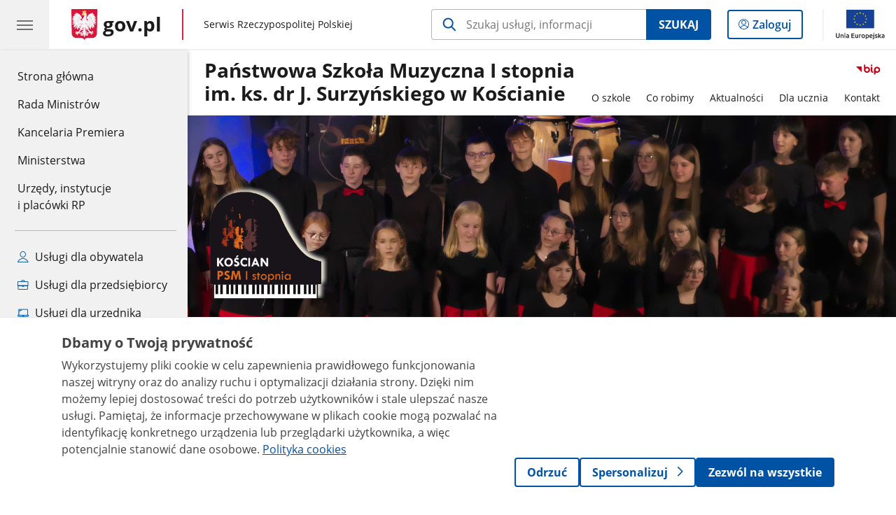

--- FILE ---
content_type: text/html;charset=UTF-8
request_url: https://www.gov.pl/web/psmkoscian
body_size: 9453
content:
<!DOCTYPE html>
<html lang="pl-PL" class="no-js ">
<head>
<title>Strona główna - Państwowa Szkoła Muzyczna I stopnia im. ks. dr J. Surzyńskiego w Kościanie - Portal Gov.pl</title>
<meta charset="utf-8"/>
<meta content="initial-scale=1.0, width=device-width" name="viewport">
<meta property="govpl:site_published" content="true"/>
<meta name="msvalidate.01" content="D55ECD200B1844DB56EFBA4DA551CF8D"/>
<meta property="og:site_name" content="Państwowa Szkoła Muzyczna I stopnia im. ks. dr J. Surzyńskiego w Kościanie"/>
<meta property="og:url" content="https://www.gov.pl/web/psmkoscian"/>
<meta property="og:title"
content="Strona główna - Państwowa Szkoła Muzyczna I stopnia im. ks. dr J. Surzyńskiego w Kościanie - Portal Gov.pl"/>
<meta property="og:type" content="website"/>
<meta property="og:image" content="https://www.gov.pl/img/fb_share_ogp.jpg"/>
<meta property="og:description" content=""/>
<meta name="twitter:description" content=""/>
<meta name="twitter:image" content="https://www.gov.pl/img/fb_share_ogp.jpg"/>
<meta name="twitter:card" content="summary_large_image">
<meta name="twitter:title"
content="Strona główna - Państwowa Szkoła Muzyczna I stopnia im. ks. dr J. Surzyńskiego w Kościanie - Portal Gov.pl"/>
<meta property="govpl:site_hash" content="0f2b102f-661c-3569-caf3-5041b7c36a93"/>
<meta property="govpl:site_path" content="/web/psmkoscian"/>
<meta property="govpl:active_menu_item" content=""/>
<meta property="govpl:search_scope" content="psmkoscian"/>
<link rel="icon" type="image/png" href="/img/icons/favicon-16x16.png"
sizes="16x16">
<link rel="icon" type="image/png" href="/img/icons/favicon-32x32.png"
sizes="32x32">
<link rel="icon" type="image/png" href="/img/icons/favicon-96x96.png"
sizes="96x96">
<link rel="stylesheet" type="text/css" href="/fonts/font-awesome.min.css">
<link rel="stylesheet" type="text/css" href="/css/vendors/jquery-ui-1.13.2-smoothness.min.css">
<link rel="stylesheet" type="text/css" href="/css/vendors/modaal.min.css">
<link rel="stylesheet" type="text/css" href="/css/vendors/vue-select-3.20.4.css">
<link rel="stylesheet" type="text/css" href="/css/govpl_template.css">
<link rel="stylesheet" type="text/css" href="/css/main-92f57e92192.css">
<style>/* BLOK TEKSTOWY + linie na górnej i dolnej krawędzi bannera */
.banner-promo {
color: #ffffff;
background-color: #F8F8F8
}
/* BUTTON (jeśli nie da się wstawić odpowiedniego buttona z panelu redaktora) */
.btn.btn-white {
color: #1b1b1b;
border-color: #1b1b1b;
background-color: rgba(0,0,0,0);
}
/* SEPARATORY */
.banner-promo__spacer {
border-right: 0px solid rgba(27,27,27,0.6);
}
/*SLIDER-PROMO - tytuł i strzałeczki*/
.banner-promo__slider {
color: #1b1b1b;
}
/*SLIDER-PROMO - link */
.banner-promo__slider .announcements__wrapper a {
color: #1b1b1b;
}
/*SLIDER-PROMO - ramki boczne i górna */
.banner-promo__slider .announcements__list {
border: 1px solid #1b1b1b;
border-bottom: 0;
}
/*SLIDER-PROMO - ramka dolna */
.banner-promo__slider .announcements__wrapper nav::after, .banner-promo__slider .announcements__wrapper nav::before {
border-bottom: 1px solid #1b1b1b;
}
/*SLIDER-PROMO - nawigacja dolna */
.banner-promo__slider .announcements__dot--selected {
background-color: #1b1b1b;
}
.banner-promo__slider .announcements__dot {
border: 1px solid #1b1b1b;
}
.banner-promo__text p {
margin-bottom: 1em;
font-size: 22px;
}
.banner-promo__text h2 {
font-size: 24px;
}
@media (max-width: 62.5rem) and (min-width: 22.5rem) {
background-position: left;
}
</style>
<!--[if lt IE 9]>
<script src="/scripts/polyfills/html5shiv-3.7.3.min.js"></script>
<![endif]-->
<script src="/scripts/polyfills/modernizr-custom.js"></script>
<script src="/scripts/polyfills/polyfills.js"></script>
<script src="/scripts/vendors/jquery-3.7.1.min.js"></script>
<script src="/scripts/vendors/jquery-ui-1.13.2.min.js"></script>
<script src="/scripts/vendors/modaal.min.js"></script>
<script src="/scripts/vendors/b_util.js"></script>
<script src="/scripts/vendors/b_tab_orginal.js"></script>
<script src="/scripts/vendors/validate.min.js"></script>
<script src="/scripts/gov_context.js?locale=pl_PL"></script>
<script src="/scripts/accordion.js"></script>
<script src="/scripts/govpl.js"></script>
<script src="/scripts/bundle-ad01fcbbbda.js"></script>
<script src="/scripts/utils.js"></script>
<!-- Matomo Tag Manager -->
<script>
var _mtm = window._mtm = window._mtm || [];
_mtm.push({'mtm.startTime': (new Date().getTime()), 'event': 'mtm.Start'});
var d=document, g=d.createElement('script'), s=d.getElementsByTagName('script')[0];
g.async=true; g.src='https://matomo.www.gov.pl/analytics/js/container_68lYTZ79.js';
s.parentNode.insertBefore(g,s);
</script>
<!-- End Matomo Tag Manager -->
</head>
<body id="body"
class="">
<nav class="quick-access-nav">
<ul>
<li><a href="#Na-skroty">Przejdź do sekcji Na skróty</a></li>
<li><a href="#Aktualnosci">Przejdź do sekcji Aktualności</a></li>
<li><a href="#Dla-rodzicow">Przejdź do sekcji Dla rodziców</a></li>
<li><a href="#Kalendarz-wydarzen">Przejdź do sekcji Kalendarz wydarzeń</a></li>
<li><a href="#Wydarzenia-i-projekty">Przejdź do sekcji Wydarzenia i projekty</a></li>
<li><a href="#footer-contact">Przejdź do sekcji Kontakt</a></li>
<li><a href="#footer-links">Przejdź do sekcji Stopka gov.pl</a></li>
</ul>
</nav>
<header class="govpl">
<nav id="gov-menu-nav">
<button class="govpl__menu-opener" aria-controls="gov-menu" aria-expanded="false" aria-label="Menu główne GOV. Pokaż nawigację.">
<span class="govpl__menu-opener__hamburger">
<span></span>
<span></span>
<span></span>
</span>
</button>
<div id="gov-menu" class="govpl-menu">
<div class="govpl-menu__container" tabindex="-1">
<div class="govpl-menu__section hide-desk">
<ul>
<li>
<a href="https://www.mobywatel.gov.pl/mObywatel"
id="govpl-i-my_gov"
>
<i class="gov-icon gov-icon--account"></i>
<span class="sr-only">Logowanie do panelu</span>mObywatel
</a>
</li>
</ul>
</div>
<div class="govpl-menu__section ">
<ul>
<li>
<a href="https://www.gov.pl/"
id="govpl-i-gov_home"
>
Strona główna <span class="sr-only">gov.pl</span>
</a>
</li>
<li>
<a href="/web/gov/rada-ministrow"
id="govpl-i-council_of_ministers"
>
Rada Ministrów
</a>
</li>
<li>
<a href="https://gov.pl/premier"
id="govpl-i-prime_minister"
>
Kancelaria Premiera
</a>
</li>
<li>
<a href="/web/gov/ministerstwa"
id="govpl-i-ministries"
>
Ministerstwa
</a>
</li>
<li>
<a href="/web/gov/katalog-jednostek"
id="govpl-i-units_catalog"
>
Urzędy, instytucje</br>i placówki RP
</a>
</li>
</ul>
</div>
<div class="govpl-menu__section ">
<ul>
<li>
<a href="/web/gov/uslugi-dla-obywatela"
aria-label="Zobacz wszystkie usługi dla obywatela"
id="govpl-i-services_for_citizens"
>
<i class="gov-icon gov-icon--citizen"></i>
Usługi dla obywatela
</a>
</li>
<li>
<a href="/web/gov/uslugi-dla-przedsiebiorcy"
aria-label="Zobacz wszystkie usługi dla przedsiębiorcy"
id="govpl-i-services_for_business"
>
<i class="gov-icon gov-icon--business"></i>
Usługi dla przedsiębiorcy
</a>
</li>
<li>
<a href="/web/gov/uslugi-dla-urzednika"
aria-label="Zobacz wszystkie usługi dla urzędnika"
id="govpl-i-services_for_officials"
>
<i class="gov-icon gov-icon--official"></i>
Usługi dla urzędnika
</a>
</li>
<li>
<a href="/web/gov/uslugi-dla-rolnika"
aria-label="Zobacz wszystkie usługi dla rolnika"
id="govpl-i-services_for_farmers"
>
<i class="gov-icon gov-icon--citizen"></i>
Usługi dla rolnika
</a>
</li>
</ul>
</div>
<div class="govpl-menu__section govpl-menu__section--secondary">
<ul>
<li>
<a href="https://www.gov.pl/web/profilzaufany"
id="govpl-i-profil_zaufany"
>
Profil zaufany
</a>
</li>
<li>
<a href="/web/baza-wiedzy"
id="govpl-i-baza_wiedzy"
>
Baza wiedzy
</a>
</li>
<li>
<a href="https://www.gov.pl/web/sluzbacywilna"
id="govpl-i-civil_service"
>
Serwis Służby Cywilnej
</a>
</li>
<li>
<a href="https://www.gov.pl/ua"
id="govpl-i-ukraina"
>
<img alt="flaga" height="16" src="/photo/a6631d28-8291-4474-b530-32864664800e" width="24" /><span lang="uk-UA">&nbsp;Сайт для громадян України &ndash;</span>Serwis dla obywateli Ukrainy
</a>
</li>
</ul>
</div>
<button class="govpl-menu__close">Zamknij menu GOV.pl</button>
</div></div>
</nav>
<nav id="top-bar-nav" class="govpl__top-bar">
<h1 class="govpl__header">
<a class="govpl__logotype govpl-logo" href="https://www.gov.pl/" aria-label="Strona główna gov.pl">
<span class="govpl__portal-short-name ">gov.pl</span>
</a>
<span class="govpl__portal-name ">
<span class="sr-only">gov.pl</span>
Serwis Rzeczypospolitej Polskiej
</span>
</h1>
<form class="govpl__search search-form--strong-focus form govpl__search--search-right-button"
action="https://www.gov.pl/web/gov/szukaj"
method="GET">
<input type="hidden" name="scope" value="psmkoscian"/>
<div class="search-right-button">
<input id="gov-query"
name="query"
placeholder="Szukaj usługi, informacji"
autocomplete="off"
aria-label="Szukaj w Państwowa Szkoła Muzyczna I stopnia im. ks. dr J. Surzyńskiego w Kościanie"
class="search-right-button__input"
type="text">
<button type="submit" class="search-right-button__submit btn btn-primary">
Szukaj
</button>
</div>
</form>
<a class="govpl__search-link" href="https://www.gov.pl/web/gov/szukaj"><span class="loupe"></span><span class="sr-only">przejdź do wyszukiwarki</span></a>
<a class="govpl__panel-login btn btn-secondary" href="https://www.mobywatel.gov.pl/mObywatel">
<span class="sr-only">Logowanie do panelu</span>Zaloguj
</a>
<span class="govpl__separator"></span>
<img src="/img/icons/eu/eu-center-pl.svg" class="govpl__eu-logo" alt="Logotyp Unii Europejskiej">
</nav>
</header>
<div class="govpl-spacer"></div>
<header class="page-header">
<div class="main-container">
<div>
<div class="header-links">
<div class="icons">
<div class="bip">
<a href="/web/psmkoscian/mapa-strony?show-bip=true">
<img src="/img/bip_simple.svg" alt="Logo Biuletynu Informacji Publicznej" height="25"/>
</a>
</div>
</div>
</div>
<h1 class="unit-h1">
<a href="/web/psmkoscian">Państwowa Szkoła Muzyczna I stopnia im. ks. dr J. Surzyńskiego w Kościanie</a>
</h1>
<nav id="unit-menu" aria-label="Menu główne">
<button id="unit-menu-toggle" aria-haspopup="true" aria-expanded="false">MENU<i></i></button>
<ul id="unit-menu-list">
<li id="unit-submenu-0" class="has-child unit-list-item">
<a href="/web/psmkoscian/o-szkole" class="unit-submenu-desktop" >
O szkole
</a>
<button class="unit-submenu-mobile unit-submenu-toggle " aria-haspopup="true" aria-expanded="false">
<span class="menu-open">O szkole</span>
</button>
<ul id="unit-submenu-list-0" class="unit-submenu-list">
<li>
<a href="/web/psmkoscian/podstawowe-informacje"
>Podstawowe informacje</a>
</li>
<li>
<a href="/web/psmkoscian/dokumenty-szkolne"
>Dokumenty szkolne</a>
</li>
<li>
<a href="/web/psmkoscian/rada-rodzicow"
>Rada rodziców</a>
</li>
<li>
<a href="/web/psmkoscian/historia-szkoly"
>Historia szkoły</a>
</li>
<li>
<a href="/web/psmkoscian/absolwenci"
>Absolwenci</a>
</li>
<li>
<a href="/web/psmkoscian/patron-szkoly"
>Patron szkoły</a>
</li>
<li>
<a href="/web/psmkoscian/zalozycielka-szkoly"
>Założycielka szkoły</a>
</li>
<li>
<a href="/web/psmkoscian/kontrola-zarzadcza"
>Kontrola zarządcza</a>
</li>
<li>
<a href="/web/psmkoscian/sprawozdawczosc-finansowa"
>Sprawozdawczość finansowa</a>
</li>
<li>
<a href="/web/psmkoscian/majatek"
>Majątek</a>
</li>
<li>
<a href="/web/psmkoscian/ochrona-danych-osobowych"
>Ochrona danych osobowych</a>
</li>
<li>
<a href="/web/psmkoscian/dostepnosc"
>Dostępność</a>
</li>
<li>
<a href="/web/psmkoscian/ogloszenia"
>Ogłoszenia</a>
</li>
<li>
<a href="/web/psmkoscian/mapa-strony"
>Mapa strony</a>
</li>
</ul>
</li>
<li id="unit-submenu-1" class="has-child unit-list-item">
<a href="/web/psmkoscian/co-robimy" class="unit-submenu-desktop" >
Co robimy
</a>
<button class="unit-submenu-mobile unit-submenu-toggle " aria-haspopup="true" aria-expanded="false">
<span class="menu-open">Co robimy</span>
</button>
<ul id="unit-submenu-list-1" class="unit-submenu-list">
<li>
<a href="/web/psmkoscian/dzialalnosc"
>Działalność</a>
</li>
<li>
<a href="/web/psmkoscian/wydarzenia-i-projekty"
>Wydarzenia i projekty</a>
</li>
<li>
<a href="/web/psmkoscian/osiagniecia"
>Osiągnięcia</a>
</li>
</ul>
</li>
<li id="unit-submenu-2" class="has-child unit-list-item">
<a href="/web/psmkoscian/aktualnosci" class="unit-submenu-desktop" >
Aktualności
</a>
<button class="unit-submenu-mobile unit-submenu-toggle " aria-haspopup="true" aria-expanded="false">
<span class="menu-open">Aktualności</span>
</button>
<ul id="unit-submenu-list-2" class="unit-submenu-list">
<li>
<a href="/web/psmkoscian/wiadomosci"
>Wiadomości</a>
</li>
<li>
<a href="/web/psmkoscian/kalendarz-wydarzen"
>Kalendarz wydarzeń</a>
</li>
<li>
<a href="/web/psmkoscian/archiwum-wiadomosci"
>Archiwum wiadomości</a>
</li>
<li>
<a href="/web/psmkoscian/archiwum-wydarzen"
>Archiwum wydarzeń</a>
</li>
</ul>
</li>
<li id="unit-submenu-3" class="has-child unit-list-item">
<a href="/web/psmkoscian/dla-ucznia" class="unit-submenu-desktop" >
Dla ucznia
</a>
<button class="unit-submenu-mobile unit-submenu-toggle " aria-haspopup="true" aria-expanded="false">
<span class="menu-open">Dla ucznia</span>
</button>
<ul id="unit-submenu-list-3" class="unit-submenu-list">
<li>
<a href="/web/psmkoscian/kalendarz-roku-szkolnego"
>Kalendarz roku szkolnego</a>
</li>
<li>
<a href="/web/psmkoscian/plan-lekcji"
>Plan lekcji</a>
</li>
<li>
<a href="/web/psmkoscian/samorzad-uczniowski"
>Samorząd uczniowski</a>
</li>
<li>
<a href="/web/psmkoscian/kodeks-ucznia"
>Kodeks ucznia</a>
</li>
<li>
<a href="/web/psmkoscian/nieobecnosci-nauczycieli"
>Odwołane i przełożone zajęcia</a>
</li>
<li>
<a href="/web/psmkoscian/pomoc-psychologiczno-pedagogiczna"
>Pomoc psychologiczno-pedagogiczna</a>
</li>
<li>
<a href="/web/psmkoscian/polityka-ochrony-maloletnich"
>Polityka ochrony małoletnich</a>
</li>
<li>
<a href="/web/psmkoscian/rekrutacja"
>Rekrutacja</a>
</li>
<li>
<a href="/web/psmkoscian/biblioteka"
>Biblioteka</a>
</li>
</ul>
</li>
<li id="unit-submenu-4" class="has-child unit-list-item">
<a href="/web/psmkoscian/kontakt" class="unit-submenu-desktop" >
Kontakt
</a>
<button class="unit-submenu-mobile unit-submenu-toggle " aria-haspopup="true" aria-expanded="false">
<span class="menu-open">Kontakt</span>
</button>
<ul id="unit-submenu-list-4" class="unit-submenu-list">
<li>
<a href="/web/psmkoscian/dane-kontaktowe"
>Dane kontaktowe</a>
</li>
<li>
<a href="/web/psmkoscian/dyrektor"
>Dyrektor</a>
</li>
<li>
<a href="/web/psmkoscian/kadra-pedagogiczna"
>Kadra pedagogiczna</a>
</li>
<li>
<a href="/web/psmkoscian/administracja"
>Pracownicy administracji i obsługi</a>
</li>
<li>
<a href="/web/psmkoscian/redakcja-bip"
>Redakcja BIP</a>
</li>
<li>
<a href="/web/psmkoscian/dostep-do-informacji-publicznej"
>Dostęp do informacji publicznej</a>
</li>
<li>
<a href="/web/psmkoscian/informacja-dla-osob-niepelnosprawnych"
>Informacja dla osób niepełnosprawnych</a>
</li>
<li>
<a href="/web/psmkoscian/przyjmowanie-stron"
>Przyjmowanie stron</a>
</li>
<li>
<a href="/web/psmkoscian/nadzor-pedagogiczny-nad-szkola"
>Nadzór pedagogiczny nad szkołą</a>
</li>
<li>
<a href="/web/psmkoscian/konto-szkoly"
>Konto szkoły</a>
</li>
</ul>
</li>
<li id="menu-close"><button>Zamknij menu</button></li>
</ul>
</nav>
</div>
</div>
</header>
<main>
<div class="banner-promo" style="background-image: url('/photo/b008204c-f793-4ea7-a657-a95eba19cda9')">
<div class="main-container">
<div class="banner-promo__content">
<div class="banner-promo__logo">
<img src="/logo/9fd49701-2664-4e3f-a4e8-2d2d76b9c533" alt="logotyp Państwowej Szkoły Muzycznej w Kościanie">
</div>
</div>
</div>
</div>
<section >
<header class="sr-only">
<h2>CSS do sekcji Banner</h2>
</header>
</section>
<section >
<header class="sr-only">
<h2>Baner reklamowy</h2>
</header>
<!--
<a href="https://www.gov.pl/web/psmkoscian/rekrutacja-2025-2026" target="_blank" title="Rekrutacja na rok szkolny 2024/2025" style="display: block; text-align: center; border: 1px solid #B7B7B7;"><img alt="Rekrutacja baner na granatowym tle" src="https://www.gov.pl/photo/71818d64-117e-4dc2-8800-3636867afd58" style="vertical-align: middle; max-width: 100%;"></a>
<p>&nbsp;</p>
-->
<!--
<a href="https://www.gov.pl/web/psmkoscian/xiv-miedzyszkolny-konkurs-pianistyczny-koscian-2025" target="_blank" title="XIV Międzyszkolny Konkurs Pianistyczny o zasięgu ogólnopolskim Kościan 2025" style="display: block; text-align: center; border: 1px solid #B7B7B7;"><img alt="Grafika na czarnym tle z tekstem - XIV Międzyszkolny Konkurs Pianistyczny o zasięgu ogólnopolskim Kościan 2025, 2 kwietnia 2025 r. pod patronatem Wójta Gminy Kościan, po lewej stronie logotyp szkoły" src="https://www.gov.pl/photo/67801fd5-5e85-4d3c-833b-7af20a9fce81" style="vertical-align: middle; max-width: 100%"></a> -->
<p>&nbsp;</p>
<!--
<a href="https://www.gov.pl/web/psmkoscian/22-szkolny-konkurs-muzyczny-o-laur-szkoly3" ><img src="https://www.gov.pl/photo/143f3e9d-843b-411e-ad94-123e9fde4604"; width="1170px" /></a>
-->
<p>&nbsp;</p>
<!--
<a href="https://www.gov.pl/web/psmkoscian/regionalne-warsztaty-pianistyczne2" ><img src="https://www.gov.pl/photo/f5c4f993-c32b-41b3-b0d1-de9f4baeef1c"; width="1170px" /></a>
<p>&nbsp;</p>
-->
<!--
<div class="youtube-w100">
<iframe src="https://source.ngs.edu.pl/preview/ZUPeGxt1U1BW3u8Wh34QxP59RwCzIWAuaky4yLsPqZ5URVV4" frameborder="1" class="youtube-w100__iframe" width="560" height="315"></iframe>
</div>
-->
<a href="https://source.ngs.edu.pl/preview/ZUPeGxt1U1BW3u8Wh34QxP59RwCzIWAuaky4yLsPqZ5URVV4" target="_blank"><img src="https://www.gov.pl/photo/17a2ceec-99d1-42aa-afd8-a23818165306" style="vertical-align: middle; max-width: 100%" /> </a>
</section>
<section id="Na-skroty" class="art-prev art-prev--section art-prev--links ">
<header class="sr-only">
<h2>Na skróty</h2>
</header>
<ul>
<li class="link-icon">
<a href="/web/psmkoscian/nadzor-pedagogiczny-nad-szkola">
<div class="header">
<div class="icon">
<img src="/photo/aaa5dc9d-4fab-468a-ac57-6b62503175a7" alt="" aria-hidden="true" class="icon-src">
</div>
<div class="title">
Nadzór pedagogiczny nad szkołą
</div>
</div>
<div class="intro">
Nadzór pedagogiczny
</div>
</a>
</li>
<li class="link-icon">
<a href="/web/psmkoscian/kadra-pedagogiczna">
<div class="header">
<div class="icon">
<img src="/photo/3bab3fcd-c21b-47e9-93e1-30ea5302508d" alt="" aria-hidden="true" class="icon-src">
</div>
<div class="title">
Kadra pedagogiczna
</div>
</div>
<div class="intro">
Nauczyciele PSM I stopnia w Kościanie
</div>
</a>
</li>
<li class="link-icon">
<a href="/web/psmkoscian/plan-lekcji">
<div class="header">
<div class="icon">
<img src="/photo/355729dc-9d86-4911-9dea-8c44d7c8a567" alt="" aria-hidden="true" class="icon-src">
</div>
<div class="title">
Plan lekcji
</div>
</div>
<div class="intro">
Plan zajęć teoretycznych 2025/2026
</div>
</a>
</li>
<li class="link-icon">
<a href="https://mobireg.pl/psm-koscian/">
<div class="header">
<div class="icon">
<img src="/photo/864d6c95-ad8f-4dc9-ad72-a686ef0f3238" alt="" aria-hidden="true" class="icon-src">
</div>
<div class="title">
Dziennik elektroniczny
</div>
</div>
<div class="intro">
Logowanie do dziennika elektronicznego
</div>
</a>
</li>
<li class="link-icon">
<a href="/web/psmkoscian/pomoc-psychologiczno-pedagogiczna">
<div class="header">
<div class="icon">
<img src="/photo/ef5df4b2-dfbd-4e01-880c-4e579871e3f2" alt="" aria-hidden="true" class="icon-src">
</div>
<div class="title">
Pomoc psychologiczno-pedagogiczna
</div>
</div>
<div class="intro">
Dla uczniów, rodziców, nauczycieli
</div>
</a>
</li>
<li class="link-icon">
<a href="https://psmkoscian.com/poczta">
<div class="header">
<div class="icon">
<img src="/photo/f7922c16-fb52-479e-b785-b7002bf7e873" alt="" aria-hidden="true" class="icon-src">
</div>
<div class="title">
Poczta e-mail
</div>
</div>
<div class="intro">
Logowanie do szkolnej poczty
</div>
</a>
</li>
<li class="link-icon">
<a href="https://www.facebook.com/PsmKoscian">
<div class="header">
<div class="icon">
<img src="/photo/04acf911-957a-44ed-a26c-ba6039797997" alt="" aria-hidden="true" class="icon-src">
</div>
<div class="title">
Facebook
</div>
</div>
<div class="intro">
Profil szkoły na Facebooku
</div>
</a>
</li>
<li class="link-icon">
<a href="/web/psmkoscian/polityka-ochrony-maloletnich">
<div class="header">
<div class="icon">
<img src="/photo/1fafc428-6f99-4621-8cd0-e7656bd2ef1f" alt="" aria-hidden="true" class="icon-src">
</div>
<div class="title">
Polityka ochrony małoletnich
</div>
</div>
<div class="intro">
Polityka ochrony małoletnich w PSM w Kościanie
</div>
</a>
</li>
</ul>
</section>
<section id="Aktualnosci" class="global-list art-prev art-prev--section art-prev--news">
<header>
<h2>Aktualności</h2>
<a href="/web/psmkoscian/wiadomosci" aria-label="zobacz wszystkie aktualności" class="see-more-link">zobacz wszystkie</a>
</header>
<ul>
<li>
<a href="/web/psmkoscian/koncert-filipa-kaucha2">
<picture aria-hidden="true">
<source
media="(min-width: 0rem) and (max-width: 43.6875rem)"
sizes="calc(100vw - 2.2em)"
srcset="/photo/format/9c2e0c7a-b3d9-41a7-8065-84a38eb1f62b/resolution/700x295 700w,
/photo/format/9c2e0c7a-b3d9-41a7-8065-84a38eb1f62b/resolution/1044x440 1044w,
/photo/format/9c2e0c7a-b3d9-41a7-8065-84a38eb1f62b/resolution/1328x560 1328w" />
<source
media="(min-width: 43.75rem)"
sizes="(min-width: 93.75rem) 48rem,
(min-width: 80rem) 51vw,
(min-width: 62.5rem) 29.625rem,
(min-width: 43.75rem) 47vw"
srcset="/photo/format/9c2e0c7a-b3d9-41a7-8065-84a38eb1f62b/resolution/1460x616 1460w,
/photo/format/9c2e0c7a-b3d9-41a7-8065-84a38eb1f62b/resolution/950x401 950w,
/photo/format/9c2e0c7a-b3d9-41a7-8065-84a38eb1f62b/resolution/729x308 729w,
/photo/format/9c2e0c7a-b3d9-41a7-8065-84a38eb1f62b/resolution/700x295 700w,
/photo/format/9c2e0c7a-b3d9-41a7-8065-84a38eb1f62b/resolution/525x221 525w" />
<img alt="Koncert Filipa Kaucha - plakat na ciemnozielonym tle z pięciolinią w tle i zdjęciem wykonawcy" src="/photo/format/9c2e0c7a-b3d9-41a7-8065-84a38eb1f62b/resolution/1920x810" />
</picture>
<div>
<div class="event">
<span class="date">
15.01.2026
</span>
</div>
<div class="title">Koncert Filipa Kaucha</div>
</div>
</a>
</li>
<li>
<a href="/web/psmkoscian/koncert-klasy-akordeonu">
<picture aria-hidden="true">
<source
media="(min-width: 0rem) and (max-width: 43.6875rem)"
sizes="calc(100vw - 2.2em)"
srcset="/photo/format/b562f3e7-a1e7-4fd3-8bf8-0745b627437d/resolution/700x295 700w,
/photo/format/b562f3e7-a1e7-4fd3-8bf8-0745b627437d/resolution/1044x440 1044w,
/photo/format/b562f3e7-a1e7-4fd3-8bf8-0745b627437d/resolution/1328x560 1328w" />
<source
media="(min-width: 43.75rem)"
sizes="(min-width: 93.75rem) 21.6875rem,
(min-width: 80rem) 23.6vw,
(min-width: 62.5rem) 29.625rem,
(min-width: 43.75rem) 47vw"
srcset="/photo/format/b562f3e7-a1e7-4fd3-8bf8-0745b627437d/resolution/950x401 950w,
/photo/format/b562f3e7-a1e7-4fd3-8bf8-0745b627437d/resolution/700x295 700w,
/photo/format/b562f3e7-a1e7-4fd3-8bf8-0745b627437d/resolution/525x221 525w" />
<img alt="Koncert klasy akordeonu - plakat na błękitnym tle z pięciolinią w tle i zdjęciem instrumentu u góry" src="/photo/format/b562f3e7-a1e7-4fd3-8bf8-0745b627437d/resolution/1920x810" />
</picture>
<div>
<div class="event">
<span class="date">
15.01.2026
</span>
</div>
<div class="title">Koncert klasy akordeonu</div>
</div>
</a>
</li>
<li>
<a href="/web/psmkoscian/koncert-klasy-fortepianu-p-mateusza-kowalskiego">
<picture aria-hidden="true">
<source
media="(min-width: 0rem) and (max-width: 43.6875rem)"
sizes="calc(100vw - 2.2em)"
srcset="/photo/format/c1b8cd70-fc65-41ab-adf7-a7e3b8c8bc4c/resolution/700x295 700w,
/photo/format/c1b8cd70-fc65-41ab-adf7-a7e3b8c8bc4c/resolution/1044x440 1044w,
/photo/format/c1b8cd70-fc65-41ab-adf7-a7e3b8c8bc4c/resolution/1328x560 1328w" />
<source
media="(min-width: 43.75rem)"
sizes="(min-width: 93.75rem) 21.6875rem,
(min-width: 80rem) 23.6vw,
(min-width: 62.5rem) 29.625rem,
(min-width: 43.75rem) 47vw"
srcset="/photo/format/c1b8cd70-fc65-41ab-adf7-a7e3b8c8bc4c/resolution/950x401 950w,
/photo/format/c1b8cd70-fc65-41ab-adf7-a7e3b8c8bc4c/resolution/700x295 700w,
/photo/format/c1b8cd70-fc65-41ab-adf7-a7e3b8c8bc4c/resolution/525x221 525w" />
<img alt="plakat Koncertu klasy fortepianu Mateusza Kowalskiego na ciemnym tle z klawiaturą po lewej i prawej stronie i fortepianem" src="/photo/format/c1b8cd70-fc65-41ab-adf7-a7e3b8c8bc4c/resolution/1920x810" />
</picture>
<div>
<div class="event">
<span class="date">
09.01.2026
</span>
</div>
<div class="title">Koncert klasy fortepianu p. Mateusza Kowalskiego</div>
</div>
</a>
</li>
<li>
<a href="/web/psmkoscian/konkursowy-sukces-pianisty">
<picture aria-hidden="true">
<source
media="(min-width: 0rem) and (max-width: 43.6875rem)"
sizes="calc(100vw - 2.2em)"
srcset="/photo/format/7e26abb1-5949-44bd-94d2-555960d50089/resolution/700x295 700w,
/photo/format/7e26abb1-5949-44bd-94d2-555960d50089/resolution/1044x440 1044w,
/photo/format/7e26abb1-5949-44bd-94d2-555960d50089/resolution/1328x560 1328w" />
<source
media="(min-width: 43.75rem)"
sizes="(min-width: 93.75rem) 21.6875rem,
(min-width: 80rem) 23.6vw,
(min-width: 62.5rem) 29.625rem,
(min-width: 43.75rem) 47vw"
srcset="/photo/format/7e26abb1-5949-44bd-94d2-555960d50089/resolution/950x401 950w,
/photo/format/7e26abb1-5949-44bd-94d2-555960d50089/resolution/700x295 700w,
/photo/format/7e26abb1-5949-44bd-94d2-555960d50089/resolution/525x221 525w" />
<img alt="grafika ze złotym pucharem zwycięzcy po lewej i napisem &quot;Konkursowy sukces&quot; po prawej stronie, na ciemnym tle" src="/photo/format/7e26abb1-5949-44bd-94d2-555960d50089/resolution/1920x810" />
</picture>
<div>
<div class="event">
<span class="date">
09.01.2026
</span>
</div>
<div class="title">Konkursowy sukces pianisty</div>
</div>
</a>
</li>
</ul>
</section>
<section id="Dla-rodzicow" class="art-prev art-prev--section art-prev--links ">
<header>
<h2>Dla rodziców</h2>
</header>
<ul>
<li class="">
<a href="/web/psmkoscian/kalendarz-roku-szkolnego">
<div class="header">
<div class="title">
Kalendarz roku szkolnego
</div>
</div>
<div class="intro">
Kalendarz szkoły w roku szkolnym 2025/2026
</div>
</a>
</li>
<li class="">
<a href="/web/psmkoscian/nieobecnosci-nauczycieli">
<div class="header">
<div class="title">
Odwołane i przełożone zajęcia
</div>
</div>
<div class="intro">
Odwołane i przełożone zajęcia
</div>
</a>
</li>
<li class="">
<a href="/web/psmkoscian/dokumenty-szkolne">
<div class="header">
<div class="title">
Dokumenty szkolne
</div>
</div>
<div class="intro">
Dokumenty szkoły
</div>
</a>
</li>
<li class="">
<a href="/web/psmkoscian/rada-rodzicow">
<div class="header">
<div class="title">
Rada rodziców
</div>
</div>
<div class="intro">
Rada Rodziców PSM w Kościanie w roku szkolnym 2025/26
</div>
</a>
</li>
<li class="">
<a href="https://psmkoscian.com/galeria.html">
<div class="header">
<div class="title">
Galeria zdjęć
</div>
</div>
<div class="intro">
Szkoła okiem obiektywu
</div>
</a>
</li>
<li class="">
<a href="/web/psmkoscian/rekrutacja-2025-2026">
<div class="header">
<div class="title">
Rekrutacja 2025/2026
</div>
</div>
<div class="intro">
Rekrutacja do szkoły na rok szkolny 2025/2026
</div>
</a>
</li>
</ul>
</section>
<section id="Kalendarz-wydarzen" class="announcements-wrapper">
<div class="announcements announcements--calendar">
<header>
<h2>Kalendarz wydarzeń</h2>
<a href="/web/psmkoscian/kalendarz-wydarzen" aria-label="zobacz wszystkie kalendarz wydarzeń">zobacz wszystkie</a>
</header>
<div class="announcements__wrapper">
<div class="announcements__calendar">
<div class="js-announcements-calendar announcements__datepicker"
data-section-id="MzK21ebxeE"
data-site-name="psmkoscian"
data-page-name="strona-glowna"
>
</div>
</div>
<div class="js-announcements-slider announcements__list">
<ul><li></li></ul>
<nav></nav>
</div>
</div>
</div>
</section>
<section id="Wydarzenia-i-projekty" class="slider-wrapper">
<header>
<h2>Wydarzenia i projekty</h2>
<a href="/web/psmkoscian/wydarzenia-i-projekty" aria-label="zobacz wszystkie wydarzenia i projekty">zobacz wszystkie</a>
</header>
<div class="announcements__carousel slider-carousel">
<ul class="announcements__list announcements__list--carousel">
<li class="announcements__element announcements__element--carousel">
<a href="/web/psmkoscian/wydarzen-szkolnictwa-artystycznego" class="link--main">
<img src="/logo/3583ba9d-2881-4fae-9b19-17d5dbb06631" alt="Logo KALENDARIUM Wydarzeń Szkolnictwa Artystycznego. W trzech wierszach słowo Kalendarium umieszczone jest na zaokrąglonych prostokątach w kolorze szarym z czerwonymi literami pod którymi umieszczony jest napis Wydarzeń Szkolnictwa Artystycznego.">
</a>
</li><li class="announcements__element announcements__element--carousel">
<a href="/web/psmkoscian/ministerstwo-kultury-i-dziedzictwa-narodowego" class="link--main">
<img src="/logo/b2c8cafd-70d9-4375-8bd2-4f42fdd292db" alt="logotyp Ministerstwa Kultury i Dziedzictwa Narodowego z białym orłem po lewej stronie i nazwą po prawej">
</a>
</li><li class="announcements__element announcements__element--carousel">
<a href="/web/psmkoscian/centrum-edukacji-artystycznej" class="link--main">
<img src="/logo/61279f0b-e568-4834-810d-0e55cf030cc9" alt="Logo CEA zbudowane z dwóch części - napisu w trzech wierszach Centrum Edukacji Artystycznej. Pierwsze litery wyróżnione kolorem ciemnoczerwonym, reszta w kolorze szarym. Całość podkreślona ciemnoczerwoną stopką. W prawym górnym rogu umieszczona jest ikonografika liter CEA w kolorze ciemnoczerwonym w kształcie koła.">
</a>
</li><li class="announcements__element announcements__element--carousel">
<a href="/web/psmkoscian/rozbudowa-przebudowa-i-remont-sal-koncertowych-szkol-artystycznych-w-polsce" class="link--main">
<img src="/logo/19ffb3c6-c499-4e08-8a18-d8375ce2f201" alt="Projekt Unijny FEnIKS - Projekt Partnerski. Rozbudowa, przebudowa i remont sal koncertowych szkół artystycznych w Polsce">
</a>
</li><li class="announcements__element announcements__element--carousel">
<a href="/web/psmkoscian/termomodernizacja" class="link--main">
<img src="/logo/33f30d26-64f3-41bf-bb26-0c4261387f42" alt="Kompleksowa modernizacja energetyczna wybranych państwowych placówek szkolnictwa artystycznego w Polsce">
</a>
</li>
</ul>
<nav></nav>
</div>
</section>
<section >
<header>
</header>
<a href="https://www.gov.pl/web/psmkoscian/rozbudowa-przebudowa-i-remont-sal-koncertowych-szkol-artystycznych-w-polsce" style="display: block; text-align: center; border: 1px solid #B7B7B7;"><img alt="Projekt Unijny Feniks" src="https://www.gov.pl/photo/7add6b99-a7f7-4b5f-817c-bc56f839b18b" style="vertical-align: middle; max-width: 100%;"></a>
</section>
<pre id="pageMetadata" class="hide">{"register":{"columns":[]}}</pre>
</main>
<footer class="footer">
<div class="main-container">
<div class="ministry-section" id="footer-contact">
<h2><span class="sr-only">stopka</span> Państwowa Szkoła Muzyczna I stopnia im. ks. dr Józefa Surzyńskiego w Kościanie</h2>
<div class="contact">
<div class="address-column">
<h3>ADRES</h3>
<address>
<p>ul. Karola Kurpińskiego 3</p>
<p>64-000 Kościan</p>
<p>NIP 6981033389</p>
<p>Regon 004104200</p>
</address>
</div>
<div class="help_line-social_media-column">
<div class="help-line">
<h3>KONTAKT</h3>
<p>
Skontaktuj się z nami<br>
<a href="tel:65 51 22 498"
aria-label="Infolinia. Numer telefonu: 65.5 1.2 2.4 9 8">
65 51 22 498
</a>
</p>
<p class="open-hours">Czynna w dni robocze<br>w godzinach 8:00-19:30</p>
</div>
<div class="social-media">
<h3>MEDIA SPOŁECZNOŚCIOWE:</h3>
<ul>
<li>
<a class="facebook" target="_blank"
title="Otworzy się w nowej karcie" href="https://www.facebook.com/PsmKoscian">
<img src="/img/icons/social/svg/facebook.svg" alt="Strona Państwowa Szkoła Muzyczna I stopnia im. ks. dr Józefa Surzyńskiego w Kościanie na Facebooku" class="normal" />
<img src="/img/icons/social/svg/facebook-color.svg" alt="" class="hover" />
</a>
</li>
<li>
<a class="youtube" target="_blank"
title="Otworzy się w nowej karcie" href="https://www.youtube.com/channel/UCzn2f9sWy_Dk3gbvhiyZyUA/featured">
<img src="/img/icons/social/svg/youtube.svg" alt="Kanał Państwowa Szkoła Muzyczna I stopnia im. ks. dr Józefa Surzyńskiego w Kościanie na YouTube" class="normal" />
<img src="/img/icons/social/svg/youtube-color.svg" alt="" class="hover" />
</a>
</li>
</ul>
</div>
</div>
</div>
<div class="shortcuts ">
<h3 class="js-toggle-shortcuts" tabindex="0" aria-exapanded="false">Na skróty</h3>
<ul>
<li><a href="/psmkoscian/deklaracja-dostepnosci" > Deklaracja dostępności</a></li>
<li><a href="/psmkoscian/ochrona-danych-osobowych" >Ochrona danych osobowych</a></li>
<li><a href="/psmkoscian/mapa-strony" >Mapa strony</a></li>
</ul>
</div>
<div style="clear:both"></div>
</div>
<h2 class="sr-only">stopka gov.pl</h2>
<div class="links" id="footer-links">
<a href="https://www.gov.pl/" class="logo">
<img src="/img/icons/godlo-12.svg" alt="" width="30" aria-hidden="true">
<span class="sr-only">Strona główna <span class="sr-only">gov.pl</span></span> gov.pl
</a>
<ul>
<li><a href="/web/gov/polityka-dotyczaca-cookies">Polityka cookies</a></li>
<li><a href="https://www.gov.pl/web/sluzbacywilna">Służba cywilna</a></li>
<li><a href="https://www.gov.pl/web/profilzaufany">Profil zaufany</a></li>
<li><a href="https://www.gov.pl/bip">BIP</a></li>
<li><a href="/web/gov/prawa-autorskie">Prawa autorskie</a></li><li><a href="/web/gov/warunki-korzystania">Warunki korzystania</a></li><li><a href="http://mapy.geoportal.gov.pl">Geoportal</a></li>
<li><a href="/web/gov/deklaracja-dostepnosci-serwisu-govpl">Deklaracja dostępności serwisu Gov.pl</a></li>
<li><a href="#" id="manage-consent">Ustawienia prywatności</a></li>
</ul>
</div>
<div class="creative-commons">
<div class="emails">Strony dostępne w domenie www.gov.pl mogą zawierać adresy skrzynek mailowych. Użytkownik korzystający z odnośnika będącego adresem e-mail zgadza się na przetwarzanie jego danych (adres e-mail oraz dobrowolnie podanych danych w wiadomości) w celu przesłania odpowiedzi na przesłane pytania.
Szczegóły przetwarzania danych przez każdą z jednostek znajdują się w ich politykach przetwarzania danych osobowych.</div>
<div class="icons">
<span class="license-cc" aria-hidden="true"></span>
<span class="license-by" aria-hidden="true"></span>
</div>
<div class="text">Treści tekstowe publikowane w serwisie (z wyłączeniem treści audiowizualnych), są udostępniane na licencji typu Creative Commons: uznanie autorstwa - na tych samych warunkach 4.0 (CC BY-SA 4.0).
Materiały audiowizualne, w tym zdjęcia, materiały audio i wideo, są udostępniane na licencji typu Creative Commons: uznanie autorstwa użycie niekomercyjne - bez utworów zależnych 4.0 (CC BY-NC-ND 4.0), o ile nie jest to stwierdzone inaczej.
</div>
</div>
<div class="eu-logotypes eu-logotypes--footer">
<img src="/img/icons/eu/fe-pc-left-pl.svg" alt="Logo Funduszy Europejskich" class="eu-funds-logo">
<img src="/img/icons/eu/rp-left-pl.svg" alt="biało-czerwona flaga polska obok napis Rzeczpospolita Polska Logotyp" class="rp-logo">
<img src="/img/icons/eu/eu-efrp-left-pl.svg" alt="Logotyp Unii Europejskiej" class="eu-logo-left">
<img src="/img/icons/eu/eu-efrp-right-pl.svg" alt="Logotyp Unii Europejskiej" class="eu-logo-right">
</div>
</div>
</footer>
<script src="/scripts/body_end.js"></script>
<script src="/scripts/register_metadata.js"></script>
<script src="/scripts/zawbi_banner.js"></script>
<link rel="stylesheet" type="text/css" href="/css/zawbi_banner.css">
<script>
MatomoConsentSDK.init({
policyUrl: '/web/gov/polityka-dotyczaca-cookies',
cookieTableEnabled: false,
});
if (!window.location.pathname.includes('/web/gov/polityka-dotyczaca-cookies')) {
MatomoConsentSDK.showBanner();
}
document.getElementById('manage-consent').addEventListener('click', function(e){
e.preventDefault();
if (typeof showMatomoConsentBanner === 'function') {
showMatomoConsentBanner({ forceShow: true });
} else if (typeof MatomoConsentSDK !== 'undefined') {
MatomoConsentSDK.showBanner({ forceShow: true });
}
});
</script>
</body>
</html>

--- FILE ---
content_type: image/svg+xml
request_url: https://www.gov.pl/logo/33f30d26-64f3-41bf-bb26-0c4261387f42
body_size: 616305
content:
<?xml version="1.0" encoding="UTF-8"?>
<svg width="442.205pt" viewBox="0 0 442.205 348.661" xmlns:inkscape="http://www.inkscape.org/namespaces/inkscape" height="348.661pt" xmlns="http://www.w3.org/2000/svg" xmlns:xlink="http://www.w3.org/1999/xlink" version="1.1">
 <defs>
  <clipPath clipPathUnits="userSpaceOnUse" clip-rule="evenodd" id="Clip0">
   <path d="M0 0 L464.294 0 L464.294 136.063 L0 136.063 L0 0 Z" transform="matrix(1 0 0 1 0 0)"/>
  </clipPath>
  <clipPath clipPathUnits="userSpaceOnUse" clip-rule="evenodd" id="Clip1">
   <path d="M0 0 L459.995 0 L459.995 137.488 L0 137.488 L0 0 Z" transform="matrix(1 0 0 1 0 0)"/>
  </clipPath>
  <clipPath clipPathUnits="userSpaceOnUse" clip-rule="evenodd" id="Clip2">
   <path d="M0 0 L162.83 0 L162.83 80.1545 L0 80.1545 L0 0 Z" transform="matrix(1 0 0 1 0 0)"/>
  </clipPath>
  <clipPath clipPathUnits="userSpaceOnUse" clip-rule="evenodd" id="Clip3">
   <path d="M0 0 L90.75 0 L90.75 57.6506 L0 57.6506 L0 0 Z" transform="matrix(1 0 0 1 0 0)"/>
  </clipPath>
  <clipPath clipPathUnits="userSpaceOnUse" clip-rule="evenodd" id="Clip4">
   <path d="M0 0 L143.324 0 L143.324 72.5738 L0 72.5738 L0 0 Z" transform="matrix(1 0 0 1 0 0)"/>
  </clipPath>
  <path d="M2.33891 10 L2.33891 4.05266 L0.214844 4.05266 L0.214844 2.84172 L5.90328 2.84172 L5.90328 4.05266 L3.78422 4.05266 L3.78422 10 L2.33891 10 Z" id="GlArial-BoldMT55"/>
  <path d="M3.72078 8.34953 L5.08797 8.57906 C5.08797 8.57906 4.82422 9.33109 4.25531 9.72422 C4.25531 9.72422 3.68656 10.1172 2.83203 10.1172 C2.83203 10.1172 1.47953 10.1172 0.830156 9.23344 C0.830156 9.23344 0.317344 8.52531 0.317344 7.44625 C0.317344 7.44625 0.317344 6.15719 0.991094 5.42719 C0.991094 5.42719 1.665 4.69719 2.69531 4.69719 C2.69531 4.69719 3.8525 4.69719 4.52141 5.46141 C4.52141 5.46141 5.19047 6.22562 5.16109 7.80266 L1.72359 7.80266 C1.72359 7.80266 1.73828 8.41313 2.05563 8.7525 C2.05563 8.7525 2.37312 9.09172 2.84672 9.09172 C2.84672 9.09172 3.16891 9.09172 3.38859 8.91594 C3.38859 8.91594 3.60844 8.74016 3.72078 8.34953 L3.72078 8.34953 Z M3.79891 6.96281 C3.79891 6.96281 3.78422 6.36719 3.49125 6.05719 C3.49125 6.05719 3.19828 5.74703 2.77828 5.74703 C2.77828 5.74703 2.32906 5.74703 2.03609 6.07422 C2.03609 6.07422 1.74313 6.40141 1.74812 6.96281 L3.79891 6.96281 Z" id="GlArial-BoldMT72"/>
  <path d="M2.03125 10 L0.659219 10 L0.659219 4.81438 L1.93359 4.81438 L1.93359 5.55172 C1.93359 5.55172 2.26078 5.02922 2.52203 4.86328 C2.52203 4.86328 2.78328 4.69719 3.11531 4.69719 C3.11531 4.69719 3.58406 4.69719 4.01859 4.95609 L3.59375 6.15234 C3.59375 6.15234 3.24703 5.92766 2.94922 5.92766 C2.94922 5.92766 2.66109 5.92766 2.46094 6.08641 C2.46094 6.08641 2.26078 6.24516 2.14594 6.66016 C2.14594 6.66016 2.03125 7.07516 2.03125 8.39844 L2.03125 10 Z" id="GlArial-BoldMT85"/>
  <path d="M0.615313 4.81438 L1.87984 4.81438 L1.87984 5.5225 C1.87984 5.5225 2.55859 4.69719 3.49609 4.69719 C3.49609 4.69719 3.99422 4.69719 4.36031 4.90234 C4.36031 4.90234 4.72656 5.10734 4.96094 5.5225 C4.96094 5.5225 5.30281 5.10734 5.69828 4.90234 C5.69828 4.90234 6.09375 4.69719 6.54297 4.69719 C6.54297 4.69719 7.11422 4.69719 7.50969 4.92922 C7.50969 4.92922 7.90531 5.16109 8.10063 5.61031 C8.10063 5.61031 8.24219 5.94234 8.24219 6.68453 L8.24219 10 L6.87016 10 L6.87016 7.03609 C6.87016 7.03609 6.87016 6.26469 6.72859 6.04 C6.72859 6.04 6.53812 5.74703 6.14266 5.74703 C6.14266 5.74703 5.85453 5.74703 5.60062 5.92281 C5.60062 5.92281 5.34672 6.09859 5.23438 6.43797 C5.23438 6.43797 5.12203 6.77734 5.12203 7.50969 L5.12203 10 L3.75 10 L3.75 7.15813 C3.75 7.15813 3.75 6.40141 3.67672 6.18172 C3.67672 6.18172 3.60359 5.96188 3.44969 5.85453 C3.44969 5.85453 3.29594 5.74703 3.03219 5.74703 C3.03219 5.74703 2.71484 5.74703 2.46094 5.91797 C2.46094 5.91797 2.20703 6.08891 2.09719 6.41125 C2.09719 6.41125 1.98734 6.73344 1.98734 7.48047 L1.98734 10 L0.615313 10 L0.615313 4.81438 Z" id="GlArial-BoldMT80"/>
  <path d="M0.400469 7.33391 C0.400469 7.33391 0.400469 6.65031 0.737344 6.01078 C0.737344 6.01078 1.07422 5.37109 1.69188 5.03422 C1.69188 5.03422 2.30953 4.69719 3.07125 4.69719 C3.07125 4.69719 4.24812 4.69719 5 5.46141 C5 5.46141 5.75203 6.22562 5.75203 7.3925 C5.75203 7.3925 5.75203 8.56938 4.99266 9.34328 C4.99266 9.34328 4.23344 10.1172 3.08109 10.1172 C3.08109 10.1172 2.36813 10.1172 1.72109 9.795 C1.72109 9.795 1.07422 9.47266 0.737344 8.85016 C0.737344 8.85016 0.400469 8.2275 0.400469 7.33391 L0.400469 7.33391 Z M1.80672 7.40719 C1.80672 7.40719 1.80672 8.17875 2.17281 8.58891 C2.17281 8.58891 2.53906 8.99906 3.07625 8.99906 C3.07625 8.99906 3.61328 8.99906 3.97703 8.58891 C3.97703 8.58891 4.34078 8.17875 4.34078 7.3975 C4.34078 7.3975 4.34078 6.63578 3.97703 6.22562 C3.97703 6.22562 3.61328 5.81547 3.07625 5.81547 C3.07625 5.81547 2.53906 5.81547 2.17281 6.22562 C2.17281 6.22562 1.80672 6.63578 1.80672 7.40719 Z" id="GlArial-BoldMT82"/>
  <path d="M5.47359 10 L4.19922 10 L4.19922 9.23828 C4.19922 9.23828 3.88187 9.68266 3.44969 9.9 C3.44969 9.9 3.01766 10.1172 2.57812 10.1172 C2.57812 10.1172 1.68453 10.1172 1.04734 9.39703 C1.04734 9.39703 0.410156 8.67672 0.410156 7.38766 C0.410156 7.38766 0.410156 6.06937 1.03031 5.38328 C1.03031 5.38328 1.65047 4.69719 2.59766 4.69719 C2.59766 4.69719 3.46687 4.69719 4.10156 5.41984 L4.10156 2.84172 L5.47359 2.84172 L5.47359 10 L5.47359 10 Z M1.81156 7.29484 C1.81156 7.29484 1.81156 8.125 2.04109 8.49609 C2.04109 8.49609 2.37312 9.03313 2.96875 9.03313 C2.96875 9.03313 3.44234 9.03313 3.77438 8.63031 C3.77438 8.63031 4.10641 8.2275 4.10641 7.42672 C4.10641 7.42672 4.10641 6.53313 3.78406 6.14016 C3.78406 6.14016 3.46188 5.74703 2.95906 5.74703 C2.95906 5.74703 2.47078 5.74703 2.14109 6.13531 C2.14109 6.13531 1.81156 6.52344 1.81156 7.29484 Z" id="GlArial-BoldMT71"/>
  <path d="M5.43453 10 L4.0625 10 L4.0625 7.35344 C4.0625 7.35344 4.0625 6.51359 3.97453 6.26703 C3.97453 6.26703 3.88672 6.02047 3.68891 5.88375 C3.68891 5.88375 3.49125 5.74703 3.21297 5.74703 C3.21297 5.74703 2.85641 5.74703 2.57313 5.94234 C2.57313 5.94234 2.29 6.13766 2.185 6.46 C2.185 6.46 2.08016 6.78219 2.08016 7.65141 L2.08016 10 L0.707969 10 L0.707969 4.81438 L1.9825 4.81438 L1.9825 5.57609 C1.9825 5.57609 2.66109 4.69719 3.69141 4.69719 C3.69141 4.69719 4.14547 4.69719 4.52141 4.86078 C4.52141 4.86078 4.8975 5.02438 5.09031 5.27828 C5.09031 5.27828 5.28328 5.53219 5.35891 5.85453 C5.35891 5.85453 5.43453 6.17672 5.43453 6.77734 L5.43453 10 Z" id="GlArial-BoldMT81"/>
  <path d="M0.717812 4.11125 L0.717812 2.84172 L2.08984 2.84172 L2.08984 4.11125 L0.717812 4.11125 L0.717812 4.11125 Z M0.717812 10 L0.717812 4.81438 L2.08984 4.81438 L2.08984 10 L0.717812 10 Z" id="GlArial-BoldMT76"/>
  <path d="M0.166094 10 L0.166094 8.93062 L2.10938 6.69922 C2.10938 6.69922 2.58797 6.15234 2.81734 5.92281 C2.81734 5.92281 2.57812 5.9375 2.1875 5.94234 L0.356406 5.95219 L0.356406 4.81438 L4.64359 4.81438 L4.64359 5.78609 L2.66109 8.07125 L1.96297 8.82812 C1.96297 8.82812 2.53422 8.79391 2.67094 8.79391 L4.795 8.79391 L4.795 10 L0.166094 10 Z" id="GlArial-BoldMT93"/>
  <path d="M1.74313 6.39641 L0.498125 6.17188 C0.498125 6.17188 0.707969 5.41984 1.22063 5.05859 C1.22063 5.05859 1.73344 4.69719 2.74422 4.69719 C2.74422 4.69719 3.66219 4.69719 4.11141 4.91453 C4.11141 4.91453 4.56062 5.13187 4.74359 5.46641 C4.74359 5.46641 4.92672 5.80078 4.92672 6.69437 L4.91219 8.29594 C4.91219 8.29594 4.91219 8.97953 4.97797 9.30422 C4.97797 9.30422 5.04391 9.62891 5.22469 10 L3.86719 10 C3.86719 10 3.81344 9.86328 3.73531 9.59469 C3.73531 9.59469 3.70125 9.47266 3.68656 9.43359 C3.68656 9.43359 3.335 9.77531 2.93453 9.94625 C2.93453 9.94625 2.53422 10.1172 2.08016 10.1172 C2.08016 10.1172 1.27937 10.1172 0.817813 9.68266 C0.817813 9.68266 0.356406 9.24797 0.356406 8.58391 C0.356406 8.58391 0.356406 8.14453 0.566406 7.80031 C0.566406 7.80031 0.776406 7.45609 1.15484 7.27297 C1.15484 7.27297 1.53328 7.08984 2.24609 6.95312 C2.24609 6.95312 3.20797 6.7725 3.57906 6.61625 L3.57906 6.47953 C3.57906 6.47953 3.57906 6.08391 3.38375 5.91547 C3.38375 5.91547 3.18844 5.74703 2.64656 5.74703 C2.64656 5.74703 2.28031 5.74703 2.07516 5.89109 C2.07516 5.89109 1.87016 6.03516 1.74313 6.39641 L1.74313 6.39641 Z M3.57906 7.50969 C3.57906 7.50969 3.31547 7.59766 2.74406 7.71969 C2.74406 7.71969 2.17281 7.84172 1.99703 7.95891 C1.99703 7.95891 1.72859 8.14937 1.72859 8.44234 C1.72859 8.44234 1.72859 8.73047 1.94344 8.94047 C1.94344 8.94047 2.15828 9.15031 2.49031 9.15031 C2.49031 9.15031 2.86141 9.15031 3.19828 8.90625 C3.19828 8.90625 3.44734 8.72063 3.52547 8.45219 C3.52547 8.45219 3.57906 8.27641 3.57906 7.78313 L3.57906 7.50969 Z" id="GlArial-BoldMT68"/>
  <path d="M5.23922 6.34766 L3.88672 6.59172 C3.88672 6.59172 3.81844 6.18656 3.57672 5.98156 C3.57672 5.98156 3.335 5.77641 2.94922 5.77641 C2.94922 5.77641 2.43656 5.77641 2.13141 6.13047 C2.13141 6.13047 1.82625 6.48438 1.82625 7.31438 C1.82625 7.31438 1.82625 8.23734 2.13625 8.61828 C2.13625 8.61828 2.44625 8.99906 2.96875 8.99906 C2.96875 8.99906 3.35938 8.99906 3.60844 8.77688 C3.60844 8.77688 3.8575 8.55469 3.96 8.01266 L5.30766 8.24219 C5.30766 8.24219 5.09766 9.16984 4.50188 9.64359 C4.50188 9.64359 3.90625 10.1172 2.90531 10.1172 C2.90531 10.1172 1.76766 10.1172 1.09125 9.39937 C1.09125 9.39937 0.415 8.68156 0.415 7.41203 C0.415 7.41203 0.415 6.12797 1.09375 5.41266 C1.09375 5.41266 1.7725 4.69719 2.92969 4.69719 C2.92969 4.69719 3.87703 4.69719 4.43609 5.105 C4.43609 5.105 4.99516 5.51266 5.23922 6.34766 Z" id="GlArial-BoldMT70"/>
  <path d="M0.688438 4.11125 L0.688438 2.84172 L2.06062 2.84172 L2.06062 4.11125 L0.688438 4.11125 L0.688438 4.11125 Z M2.06062 4.81438 L2.06062 9.83891 C2.06062 9.83891 2.06062 10.8302 1.93109 11.2378 C1.93109 11.2378 1.80172 11.6455 1.43312 11.875 C1.43312 11.875 1.06453 12.1045 0.493125 12.1045 C0.493125 12.1045 0.288125 12.1045 0.05125 12.0678 C0.05125 12.0678 -0.185625 12.0312 -0.459062 11.958 L-0.219688 10.7861 C-0.219688 10.7861 -0.122031 10.8056 -0.0365625 10.8178 C-0.0365625 10.8178 0.0489062 10.8302 0.122031 10.8302 C0.122031 10.8302 0.332031 10.8302 0.46625 10.7397 C0.46625 10.7397 0.600625 10.6494 0.644531 10.5223 C0.644531 10.5223 0.688438 10.3955 0.688438 9.76078 L0.688438 4.81438 L2.06062 4.81438 Z" id="GlArial-BoldMT77"/>
 </defs>
 <g inkscape:label="Tło" inkscape:groupmode="layer" id="Tło">
  <g transform="translate(-10.751, -132.079)">
   <g clip-path="url(#Clip0)">
    <image width="464.294" x="0" xlink:href="[data-uri]" height="70.0126" transform="matrix(1 0 0 1 0 0)" y="0"/>
   </g>
   <path d="M0 0 L464.294 0 L464.294 136.063 L0 136.063 L0 0 Z" style="fill:none; stroke:none;"/>
  </g>
  <g transform="translate(-16.9921, 92.3494)">
   <g clip-path="url(#Clip1)">
    <image width="700.8" x="0" xlink:href="[data-uri]" height="295.68" transform="matrix(1 0 0 1 0 0)" y="0"/>
   </g>
   <path d="M0 0 L459.995 0 L459.995 137.488 L0 137.488 L0 0 Z" style="fill:none; stroke:none;"/>
  </g>
  <g transform="translate(0, 277.003)">
   <g clip-path="url(#Clip2)">
    <image width="162.83" x="0" xlink:href="[data-uri]" height="45.7661" transform="matrix(1 0 0 1 0 0)" y="0"/>
   </g>
   <path d="M0 0 L162.83 0 L162.83 80.1545 L0 80.1545 L0 0 Z" style="fill:none; stroke:none;"/>
  </g>
  <g transform="translate(345.785, 274.003)">
   <g clip-path="url(#Clip3)">
    <image width="90.75" x="0" xlink:href="[data-uri]" height="54.3999" transform="matrix(1 0 0 1 0 0)" y="0"/>
   </g>
   <path d="M0 0 L90.75 0 L90.75 57.6506 L0 57.6506 L0 0 Z" style="fill:none; stroke:none;"/>
  </g>
  <g transform="translate(180.999, 272.418)">
   <g clip-path="url(#Clip4)">
    <image width="143.324" x="0" xlink:href="[data-uri]" height="49.6121" transform="matrix(1 0 0 1 0 0)" y="0"/>
   </g>
   <path d="M0 0 L143.324 0 L143.324 72.5738 L0 72.5738 L0 0 Z" style="fill:none; stroke:none;"/>
  </g>
  <g transform="translate(34.0157, 45.3543)">
   <use xlink:href="#GlArial-BoldMT55" style="fill:#161413;stroke:none;" transform="matrix(3 0 0 3 47.525 -8.52539)"/>
   <use xlink:href="#GlArial-BoldMT72" style="fill:#161413;stroke:none;" transform="matrix(3 0 0 3 63.625 -8.52539)"/>
   <use xlink:href="#GlArial-BoldMT85" style="fill:#161413;stroke:none;" transform="matrix(3 0 0 3 80.325 -8.52539)"/>
   <use xlink:href="#GlArial-BoldMT80" style="fill:#161413;stroke:none;" transform="matrix(3 0 0 3 92.025 -8.52539)"/>
   <use xlink:href="#GlArial-BoldMT82" style="fill:#161413;stroke:none;" transform="matrix(3 0 0 3 118.725 -8.52539)"/>
   <use xlink:href="#GlArial-BoldMT80" style="fill:#161413;stroke:none;" transform="matrix(3 0 0 3 137.025 -8.52539)"/>
   <use xlink:href="#GlArial-BoldMT82" style="fill:#161413;stroke:none;" transform="matrix(3 0 0 3 163.725 -8.52539)"/>
   <use xlink:href="#GlArial-BoldMT71" style="fill:#161413;stroke:none;" transform="matrix(3 0 0 3 182.025 -8.52539)"/>
   <use xlink:href="#GlArial-BoldMT72" style="fill:#161413;stroke:none;" transform="matrix(3 0 0 3 200.325 -8.52539)"/>
   <use xlink:href="#GlArial-BoldMT85" style="fill:#161413;stroke:none;" transform="matrix(3 0 0 3 217.025 -8.52539)"/>
   <use xlink:href="#GlArial-BoldMT81" style="fill:#161413;stroke:none;" transform="matrix(3 0 0 3 228.725 -8.52539)"/>
   <use xlink:href="#GlArial-BoldMT76" style="fill:#161413;stroke:none;" transform="matrix(3 0 0 3 247.025 -8.52539)"/>
   <use xlink:href="#GlArial-BoldMT93" style="fill:#161413;stroke:none;" transform="matrix(3 0 0 3 255.325 -8.52539)"/>
   <use xlink:href="#GlArial-BoldMT68" style="fill:#161413;stroke:none;" transform="matrix(3 0 0 3 270.325 -8.52539)"/>
   <use xlink:href="#GlArial-BoldMT70" style="fill:#161413;stroke:none;" transform="matrix(3 0 0 3 287.025 -8.52539)"/>
   <use xlink:href="#GlArial-BoldMT77" style="fill:#161413;stroke:none;" transform="matrix(3 0 0 3 303.725 -8.52539)"/>
   <use xlink:href="#GlArial-BoldMT68" style="fill:#161413;stroke:none;" transform="matrix(3 0 0 3 312.025 -8.52539)"/>
   <path d="M0 0 L377.483 0 L377.483 42.5197 L0 42.5197 L0 0 Z" style="fill:none; stroke:none;"/>
  </g>
 </g>
</svg>


--- FILE ---
content_type: image/svg+xml
request_url: https://www.gov.pl/logo/61279f0b-e568-4834-810d-0e55cf030cc9
body_size: 4365
content:
<svg id="Warstwa_3" data-name="Warstwa 3" xmlns="http://www.w3.org/2000/svg" viewBox="0 0 685.8 283.92"><defs><style>.cls-1{fill:#fff;}.cls-2,.cls-3{fill:none;}.cls-3{stroke:#91271f;stroke-miterlimit:10;stroke-width:5.5px;}.cls-4,.cls-6{fill:#91271f;}.cls-5{fill:#737372;}.cls-6{fill-rule:evenodd;}</style></defs><g id="Warstwa_1"><rect class="cls-1" width="685.8" height="283.92"/><polygon class="cls-2" points="177.66 43.25 508.15 43.25 508.15 240.67 177.66 240.67 177.66 43.25"/><path id="c" class="cls-3" d="M473.86,71.58c-24.38-19.57-66.78-4.43-66.78,34.15,0,35.86,43.44,52.32,67.74,31.61"/><path id="e" class="cls-3" d="M464.33,83c-21.17-13.7-42.46,3.06-42.46,21.27,0,23,24.74,34.87,42.44,22.35m-42.44-22.79,21.47,0"/><path id="a" class="cls-3" d="M444.48,117.12c3.74-3.75,33.25-32.22,37.62-37,16.2,21.41,5,45.6-1.75,51.85m-22.21-28.19,32.3,0"/><g id="_2064482630848" data-name=" 2064482630848"><path class="cls-4" d="M212.17,81l5,.67A13.1,13.1,0,0,1,213,89.9a12.2,12.2,0,0,1-8.32,3,12.82,12.82,0,0,1-9.92-4.08Q191,84.71,191,77.09a21.28,21.28,0,0,1,1.62-8.62,11.37,11.37,0,0,1,4.92-5.54,14.49,14.49,0,0,1,7.18-1.85,12.39,12.39,0,0,1,8,2.51,11.54,11.54,0,0,1,4,7.12l-5,.77a8.4,8.4,0,0,0-2.51-4.61,6.46,6.46,0,0,0-4.35-1.55,7.85,7.85,0,0,0-6.27,2.8q-2.42,2.77-2.41,8.82c0,4.08.77,7.06,2.33,8.91a7.54,7.54,0,0,0,6.07,2.78,7.12,7.12,0,0,0,5-1.87A9.29,9.29,0,0,0,212.17,81Z"/><path class="cls-5" d="M242.16,82.38l5.27.66a13,13,0,0,1-4.62,7.25,13.84,13.84,0,0,1-8.62,2.57q-6.6,0-10.47-4.11t-3.87-11.52c0-5.12,1.31-9.08,3.91-11.91a13.21,13.21,0,0,1,10.15-4.24,12.8,12.8,0,0,1,9.86,4.15q3.84,4.15,3.83,11.68,0,.47,0,1.38H225.13c.18,3.34,1.12,5.9,2.8,7.67a8.31,8.31,0,0,0,6.29,2.67,7.71,7.71,0,0,0,4.79-1.5A9.79,9.79,0,0,0,242.16,82.38Zm-16.75-8.33h16.8a10.36,10.36,0,0,0-1.92-5.75,7.82,7.82,0,0,0-6.32-3,8.05,8.05,0,0,0-5.91,2.38A9.42,9.42,0,0,0,225.41,74.05Zm28.43,18.12V61.77h4.59v4.32a10.81,10.81,0,0,1,9.58-5,12.4,12.4,0,0,1,5,1,7.81,7.81,0,0,1,3.42,2.6,10,10,0,0,1,1.59,3.8,29.88,29.88,0,0,1,.28,5V92.17h-5.1V73.68a14.26,14.26,0,0,0-.59-4.71,5,5,0,0,0-2.11-2.49,6.7,6.7,0,0,0-3.56-.93,8.28,8.28,0,0,0-5.64,2.09q-2.35,2.08-2.36,7.93v16.6Zm43.43-4.61.73,4.56a19.08,19.08,0,0,1-3.85.46,8.65,8.65,0,0,1-4.31-.89,4.94,4.94,0,0,1-2.15-2.34q-.63-1.44-.63-6.08V65.78h-3.74v-4h3.74V54.24l5.08-3.09V61.77h5.13v4h-5.13V83.56a9.45,9.45,0,0,0,.26,2.83,2.32,2.32,0,0,0,.88,1,3.46,3.46,0,0,0,1.74.37A15.84,15.84,0,0,0,297.27,87.56Zm4.93,4.61V61.77h4.59v4.61A12.4,12.4,0,0,1,310,62.12a5.6,5.6,0,0,1,3.27-1,9.94,9.94,0,0,1,5.24,1.66l-1.76,4.79a7.13,7.13,0,0,0-3.73-1.12,4.88,4.88,0,0,0-3,1,5.56,5.56,0,0,0-1.9,2.83,20.07,20.07,0,0,0-.85,6V92.17Zm39.12,0V87.71a11,11,0,0,1-9.56,5.15,12,12,0,0,1-5-1,8.17,8.17,0,0,1-3.43-2.59,9.65,9.65,0,0,1-1.57-3.82,26.35,26.35,0,0,1-.31-4.82V61.77h5.1V78.63a31.41,31.41,0,0,0,.3,5.44,5.45,5.45,0,0,0,2.05,3.2,6.31,6.31,0,0,0,3.86,1.15,8.31,8.31,0,0,0,4.3-1.18A6.55,6.55,0,0,0,339.94,84a16.41,16.41,0,0,0,.84-6V61.77h5.1v30.4Zm12.56,0V61.77h4.56V66a10.7,10.7,0,0,1,3.77-3.58,10.5,10.5,0,0,1,5.36-1.37,9.78,9.78,0,0,1,5.48,1.41,7.47,7.47,0,0,1,3,3.92q3.58-5.32,9.29-5.33,4.49,0,6.89,2.51t2.41,7.71V92.17h-5.07V73a14.26,14.26,0,0,0-.49-4.45,4.41,4.41,0,0,0-1.8-2.19,5.64,5.64,0,0,0-3.07-.83A7.06,7.06,0,0,0,379,67.69c-1.39,1.41-2.1,3.69-2.1,6.82V92.17h-5.1V72.43a8.76,8.76,0,0,0-1.25-5.16,4.67,4.67,0,0,0-4.08-1.72,7.32,7.32,0,0,0-4,1.15A6.44,6.44,0,0,0,359.8,70,19.09,19.09,0,0,0,359,76.4V92.17Z"/></g><g id="_2064482629408" data-name=" 2064482629408"><path class="cls-4" d="M212.76,132.76l5.19.65a13,13,0,0,1-4.54,7.25,13.51,13.51,0,0,1-8.49,2.57q-6.51,0-10.32-4.1t-3.81-11.52c0-5.13,1.29-9.09,3.85-11.92a12.91,12.91,0,0,1,10-4.24,12.51,12.51,0,0,1,9.71,4.16c2.52,2.76,3.78,6.66,3.78,11.67q0,.48,0,1.38H196q.27,5,2.76,7.67a8.11,8.11,0,0,0,6.19,2.67,7.52,7.52,0,0,0,4.72-1.5A9.75,9.75,0,0,0,212.76,132.76Zm-16.5-8.34h16.56a10.44,10.44,0,0,0-1.9-5.75,7.65,7.65,0,0,0-6.22-3,7.89,7.89,0,0,0-5.83,2.38A9.53,9.53,0,0,0,196.26,124.42Z"/><path class="cls-5" d="M243.5,142.55v-3.84a9.14,9.14,0,0,1-8.29,4.52,11.42,11.42,0,0,1-6.52-2,13.15,13.15,0,0,1-4.61-5.6,19.89,19.89,0,0,1-1.63-8.26,22.29,22.29,0,0,1,1.48-8.26,11.89,11.89,0,0,1,4.44-5.67,11.64,11.64,0,0,1,6.62-2,9.58,9.58,0,0,1,4.77,1.17,10,10,0,0,1,3.41,3v-15h5v42Zm-15.88-15.18q0,5.85,2.4,8.74a7.2,7.2,0,0,0,5.67,2.89,7,7,0,0,0,5.59-2.77c1.54-1.83,2.31-4.65,2.31-8.43q0-6.24-2.34-9.16a7.16,7.16,0,0,0-5.79-2.92,6.89,6.89,0,0,0-5.59,2.81q-2.25,2.79-2.25,8.84Zm47.89,15.18v-4.47a10.8,10.8,0,0,1-9.42,5.15,11.73,11.73,0,0,1-4.9-1,8,8,0,0,1-3.37-2.59,9.63,9.63,0,0,1-1.55-3.82A27.16,27.16,0,0,1,256,131V112.15h5V129a31.31,31.31,0,0,0,.31,5.45,5.45,5.45,0,0,0,2,3.19,6.17,6.17,0,0,0,3.8,1.15,8.1,8.1,0,0,0,4.24-1.18,6.53,6.53,0,0,0,2.81-3.23,16.61,16.61,0,0,0,.83-5.94V112.15h5v30.4Zm12.39,0v-42h5v23.93l11.89-12.36h6.51L300,123.42l12.49,19.13h-6.21L296.48,127l-3.55,3.5v12.05Zm47.92-3.76a18.7,18.7,0,0,1-5.38,3.44,15.14,15.14,0,0,1-5.54,1q-4.89,0-7.51-2.44a8.19,8.19,0,0,1-2.62-6.26,8.38,8.38,0,0,1,1-4.08,8.19,8.19,0,0,1,2.59-3A12.28,12.28,0,0,1,322,125.8a33,33,0,0,1,4.46-.77,45,45,0,0,0,9-1.78c0-.71,0-1.16,0-1.34,0-2.1-.48-3.59-1.43-4.44q-1.92-1.75-5.72-1.75A8.74,8.74,0,0,0,323,117a7.83,7.83,0,0,0-2.5,4.52l-4.91-.7a12.61,12.61,0,0,1,2.2-5.21,9.6,9.6,0,0,1,4.45-3.07,19.18,19.18,0,0,1,6.72-1.08,17.6,17.6,0,0,1,6.17.92,7.15,7.15,0,0,1,5.06,5.82,30.57,30.57,0,0,1,.25,4.74v6.87a73.36,73.36,0,0,0,.32,9.09,11.73,11.73,0,0,0,1.27,3.66h-5.25a11,11,0,0,1-1-3.76Zm-.42-11.51a35.62,35.62,0,0,1-8.21,2,18.49,18.49,0,0,0-4.38,1,4.26,4.26,0,0,0-2,1.68,4.61,4.61,0,0,0,.82,5.89,6.44,6.44,0,0,0,4.45,1.36,10.21,10.21,0,0,0,5.16-1.29,8,8,0,0,0,3.33-3.57,12.7,12.7,0,0,0,.81-5.15v-1.9Zm32.22,4.13,4.94.66a13.16,13.16,0,0,1-4.15,8.2,11.9,11.9,0,0,1-8.19,3,12.59,12.59,0,0,1-9.78-4.07q-3.7-4.08-3.71-11.7a21.67,21.67,0,0,1,1.59-8.62,11.34,11.34,0,0,1,4.85-5.54,14.12,14.12,0,0,1,7.08-1.85,12.08,12.08,0,0,1,7.9,2.51,11.56,11.56,0,0,1,3.94,7.12l-4.89.77a8.3,8.3,0,0,0-2.47-4.61,6.29,6.29,0,0,0-4.28-1.55,7.7,7.7,0,0,0-6.18,2.8c-1.58,1.85-2.37,4.8-2.37,8.82s.76,7.06,2.29,8.91a7.39,7.39,0,0,0,6,2.78,7,7,0,0,0,4.94-1.87A9.3,9.3,0,0,0,367.62,131.41Zm9.22-24.85v-6h5v6Zm-6.37,47.78.95-4.38a9.79,9.79,0,0,0,2.37.4,2.64,2.64,0,0,0,2.29-1c.5-.7.76-2.44.76-5.23V112.15h5v32.06c0,3.74-.48,6.34-1.42,7.82-1.21,1.9-3.22,2.86-6,2.86a14.31,14.31,0,0,1-3.94-.55Zm19.12-47.83v-5.93h5v5.93Zm0,36v-30.4h5v30.4Z"/></g><g id="_2064482630272" data-name=" 2064482630272"><path class="cls-4" d="M212.35,189.18a19.53,19.53,0,0,1-5.51,3.44,16,16,0,0,1-5.69,1c-3.34,0-5.9-.81-7.7-2.45a8.09,8.09,0,0,1-2.69-6.25,8.18,8.18,0,0,1,1-4.08,8.31,8.31,0,0,1,2.66-3,12.82,12.82,0,0,1,3.71-1.69,38.53,38.53,0,0,1,4.57-.77,46.4,46.4,0,0,0,9.2-1.78c0-.7,0-1.15,0-1.33q0-3.17-1.47-4.44c-1.31-1.17-3.27-1.75-5.86-1.75a9.16,9.16,0,0,0-5.38,1.27,7.84,7.84,0,0,0-2.56,4.51l-5-.69a12.48,12.48,0,0,1,2.26-5.22,9.9,9.9,0,0,1,4.55-3.07,20.45,20.45,0,0,1,6.9-1.07,18.2,18.2,0,0,1,6.32.92,8.42,8.42,0,0,1,3.59,2.3,8.19,8.19,0,0,1,1.6,3.51,29.13,29.13,0,0,1,.26,4.75v6.87a70.54,70.54,0,0,0,.33,9.09,11.17,11.17,0,0,0,1.3,3.65h-5.39a10.85,10.85,0,0,1-1-3.75Zm-.43-11.51a37.35,37.35,0,0,1-8.42,2,19.63,19.63,0,0,0-4.49,1,4.39,4.39,0,0,0-2,1.68,4.35,4.35,0,0,0-.73,2.44,4.4,4.4,0,0,0,1.57,3.44,6.72,6.72,0,0,0,4.56,1.37,10.65,10.65,0,0,0,5.3-1.3,8.13,8.13,0,0,0,3.41-3.56,12.54,12.54,0,0,0,.83-5.15Z"/><path class="cls-5" d="M225.06,192.93v-30.4h4.63v4.61a12.69,12.69,0,0,1,3.29-4.27,5.73,5.73,0,0,1,3.3-1,10.13,10.13,0,0,1,5.3,1.66l-1.78,4.79a7.28,7.28,0,0,0-3.77-1.13,4.93,4.93,0,0,0-3,1,5.54,5.54,0,0,0-1.92,2.82,19.84,19.84,0,0,0-.86,6v15.92Zm30.83-4.61.74,4.55a18.66,18.66,0,0,1-3.89.46,8.71,8.71,0,0,1-4.35-.89,4.87,4.87,0,0,1-2.17-2.33c-.42-1-.64-3-.64-6.08V166.54H241.8v-4h3.78V155l5.13-3.09v10.62h5.18v4h-5.18v17.77a9,9,0,0,0,.27,2.84,2.15,2.15,0,0,0,.89,1,3.37,3.37,0,0,0,1.75.38,16.08,16.08,0,0,0,2.27-.21Zm4.81,16.32-.58-4.84a11.39,11.39,0,0,0,2.95.46,5.65,5.65,0,0,0,2.75-.57,4.65,4.65,0,0,0,1.69-1.61,23.55,23.55,0,0,0,1.57-3.83c.1-.29.26-.7.46-1.26L258,162.53h5.55l6.33,17.6c.82,2.24,1.56,4.59,2.2,7.05a72.22,72.22,0,0,1,2.12-6.93l6.5-17.72h5.15L274.3,193.45a62.07,62.07,0,0,1-2.89,6.9,10.19,10.19,0,0,1-3.15,3.73,7.49,7.49,0,0,1-4.24,1.2A10.3,10.3,0,0,1,260.7,204.64Zm27.49-20.78,5.09-.81a7.08,7.08,0,0,0,2.39,4.7,8.31,8.31,0,0,0,5.49,1.64,8.06,8.06,0,0,0,5.26-1.45,4.33,4.33,0,0,0,1.72-3.39,3.16,3.16,0,0,0-1.52-2.76,22.75,22.75,0,0,0-5.27-1.74,46.58,46.58,0,0,1-7.86-2.48,7.61,7.61,0,0,1-3.32-2.89,8,8,0,0,1-.19-7.84,8.15,8.15,0,0,1,2.53-2.88,10.62,10.62,0,0,1,3.27-1.51,15.66,15.66,0,0,1,4.46-.61,17.78,17.78,0,0,1,6.28,1,8.59,8.59,0,0,1,4,2.79,11,11,0,0,1,1.77,4.71l-5,.69a5.55,5.55,0,0,0-2-3.66,7.27,7.27,0,0,0-4.65-1.32q-3.56,0-5.06,1.17A3.41,3.41,0,0,0,294,170a2.88,2.88,0,0,0,.64,1.81,4.59,4.59,0,0,0,2,1.37c.52.19,2,.63,4.55,1.31a62,62,0,0,1,7.63,2.4,7.7,7.7,0,0,1,3.4,2.7,7.57,7.57,0,0,1,1.23,4.41,8.72,8.72,0,0,1-1.51,4.86,9.75,9.75,0,0,1-4.34,3.52,15.73,15.73,0,0,1-6.41,1.24q-5.93,0-9-2.47a11.33,11.33,0,0,1-4-7.29Zm42.62,4.46.75,4.55a18.81,18.81,0,0,1-3.89.46,8.73,8.73,0,0,1-4.36-.89,4.87,4.87,0,0,1-2.17-2.33c-.42-1-.64-3-.64-6.08V166.54h-3.78v-4h3.78V155l5.13-3.09v10.62h5.18v4h-5.18v17.77a9,9,0,0,0,.27,2.84,2.15,2.15,0,0,0,.89,1,3.38,3.38,0,0,0,1.76.38,16.09,16.09,0,0,0,2.26-.21Zm4.81,16.32L335,199.8a11.4,11.4,0,0,0,3,.46,5.64,5.64,0,0,0,2.74-.57,4.65,4.65,0,0,0,1.69-1.61,23.55,23.55,0,0,0,1.57-3.83c.1-.29.26-.7.46-1.26l-11.53-30.46h5.55l6.34,17.6c.81,2.24,1.55,4.59,2.19,7.05a69.53,69.53,0,0,1,2.13-6.93l6.49-17.72h5.15l-11.56,30.92a62.07,62.07,0,0,1-2.89,6.9,10.1,10.1,0,0,1-3.15,3.73,7.49,7.49,0,0,1-4.24,1.2,10.35,10.35,0,0,1-3.32-.64ZM385,181.79l5.06.67a13.09,13.09,0,0,1-4.25,8.2,12.4,12.4,0,0,1-8.4,3,13,13,0,0,1-10-4.08q-3.79-4.06-3.8-11.69a21.28,21.28,0,0,1,1.63-8.62,11.37,11.37,0,0,1,5-5.54,14.65,14.65,0,0,1,7.25-1.85,12.63,12.63,0,0,1,8.11,2.51,11.48,11.48,0,0,1,4,7.11l-5,.78a8.38,8.38,0,0,0-2.53-4.62,6.61,6.61,0,0,0-4.4-1.54,8,8,0,0,0-6.33,2.79c-1.62,1.86-2.44,4.8-2.44,8.83s.79,7.05,2.36,8.91a7.65,7.65,0,0,0,6.13,2.78,7.23,7.23,0,0,0,5.06-1.87,9.2,9.2,0,0,0,2.58-5.73Zm6.75,11.14v-4.18l19.36-22.21c-2.2.12-4.13.17-5.82.17H392.9v-4.18h24.85v3.4l-16.45,19.3-3.18,3.52q3.47-.25,6.5-.25h14.05v4.43Zm32,0v-30.4h4.63v4.32a11,11,0,0,1,9.68-5,12.6,12.6,0,0,1,5.05,1,7.85,7.85,0,0,1,3.45,2.6,9.83,9.83,0,0,1,1.61,3.8,29.5,29.5,0,0,1,.29,5v18.69h-5.16v-18.5a14,14,0,0,0-.6-4.71,5,5,0,0,0-2.13-2.48,6.82,6.82,0,0,0-3.6-.94,8.39,8.39,0,0,0-5.68,2.1c-1.6,1.39-2.39,4-2.39,7.93v16.6Zm53.42-9.79,5.32.66a13,13,0,0,1-4.66,7.25,14.12,14.12,0,0,1-8.71,2.57q-6.66,0-10.57-4.11T454.69,178q0-7.68,3.95-11.91a13.4,13.4,0,0,1,10.25-4.24,13,13,0,0,1,10,4.15q3.87,4.15,3.87,11.68,0,.47,0,1.38H460c.18,3.34,1.13,5.9,2.83,7.67a8.41,8.41,0,0,0,6.35,2.67,7.86,7.86,0,0,0,4.84-1.5,9.87,9.87,0,0,0,3.18-4.75Zm-16.92-8.33h17a10.2,10.2,0,0,0-1.94-5.75,7.91,7.91,0,0,0-6.38-3,8.19,8.19,0,0,0-6,2.37,9.49,9.49,0,0,0-2.68,6.36ZM489,156.94v-6h5.15v6Zm-6.53,47.79,1-4.38a10.9,10.9,0,0,0,2.43.4,2.73,2.73,0,0,0,2.35-1c.52-.7.78-2.45.78-5.23V162.53h5.15v32.06c0,3.75-.49,6.35-1.46,7.82q-1.86,2.86-6.18,2.87a15,15,0,0,1-4-.55Z"/></g><polygon class="cls-6" points="190 209.49 494.08 209.49 494.08 231.17 190 231.17 190 209.49"/></g></svg>

--- FILE ---
content_type: image/svg+xml
request_url: https://www.gov.pl/logo/9fd49701-2664-4e3f-a4e8-2d2d76b9c533
body_size: 30804
content:
<?xml version="1.0" encoding="UTF-8" standalone="no"?>
<!DOCTYPE svg PUBLIC "-//W3C//DTD SVG 1.1//EN" "http://www.w3.org/Graphics/SVG/1.1/DTD/svg11.dtd">
<svg version="1.1" id="Layer_1" xmlns="http://www.w3.org/2000/svg" xmlns:xlink="http://www.w3.org/1999/xlink" x="0px" y="0px" width="272px" height="248px" viewBox="0 0 272 248" enable-background="new 0 0 272 248" xml:space="preserve">  <image id="image0" width="272" height="248" x="0" y="0"
    href="[data-uri]
AAB6JgAAgIQAAPoAAACA6AAAdTAAAOpgAAA6mAAAF3CculE8AAAABmJLR0QA/wD/AP+gvaeTAAAA
CXBIWXMAAC4jAAAuIwF4pT92AABzX0lEQVR42u2dd5gkVb3+P+ecqg6T02aWTeSckwgKGAC5IioI
6DXfn4gJMV9BSUaQeA1XFCWpGBBRuRJUcs45bc67szuxU9U55/dHVXdX9/TMzgy7O7279T7Pmequ
qa4+VV311jd/BTGGQAgRLAFtjIj+K7IUo1xHjdcbgq3xOroc7nXFZ6WUtrjKWmLE2OgYy0W91SLg
C4EQoLUZjhjECOvECNtFl0DfBs55SzV5VJPFaEatz6KkDHkkJpQYGwfbLIEUpQxjNkgYApCjeF39
nsrX2aplLaRt1eta5GGGeW9G2KYWuZQkFBuzSYxxYpsikGFIYyTCkJEx0vthiCUf+Z5C5FwXhjnv
CVteFsJlciSyMFVjpHXV+yCyLiaTGOPCVk8gRfVkA6RRTQSKSrKoXlfr/xHi8IpLUV76kXPtDXPe
3fDudWz4OrLEgltNDtVDD/O61hhWQgnIJFZzYmwYWy2BCDFq0qgmCVX1eqT3VWTihwNRXuqQPELx
p4JIquEUjZ42eK3Cm9oxkaUJl0WCiC71MO9rbTuSlAJgizaTWCqJMRy2KgIJhI1hiaNa7ahFDApw
qpbVr6uGH+5HF5fhEAIKERIJz3XRSKt1+dwrVb5DlQxv4iJ5JExAKCq82ZMabIQEnCJB+JTJYjSv
hyOTWtJJLJXEqImthkCGkThGIg2nxnJDI9xOh691SCImQiImIo0ggvc6kECMriSRKFTocpXKhoRh
y8Qhw4EBV4M2IDUoH1SEHJRffr3BUYtQNkQmsa0kRgW2eAIZBXEMJ2G4lInBjSwjr3Vkm+JrERKI
UuA5ICIkUiQSPyQSUVZljBEYGywBovElxXiN0lJYpDQgLYgIeRSlDanBapAhAciQFKQPygteF5dE
l9XrRiKVkewmMZHEALZgAhkjcUSlCHeYkSi/1omQMFwQIZEYF5QDfkgk1gETkpENyaO0lBgTzMVq
iRECTJk8rBXDHJQNSERapA2WQpiATGxIIKKKQER48zshKUgvGESWyiNw63hVo8BQcqkmlJHsJQGR
WEtMI9smtjgCqbJz1DKKVhNHVLpIRJbh8BMgwtc6ASZ8bRIBeZhEQB4iJBHrgHUD8rAqfB8ShwiI
w1qJseHSiJDtRAVxmCoSkSK4B4skYm2wFCK4WZUMbmSpQhJBB+ShfLCh9CFC0hAhITghachCMFSB
gDSiw6uxrCaT4VScCokklka2PWxRBFIlddSKzYhKG9XSRXQkg6GTwXsTvvaTAZmYRHmpEwFhFCUR
EUoe1sFYhRAKYxU2NKIWiQME1kgMIXFYAWJ46SM4QBvcj8IGRIINX5uQSEyJSBAaIXykCIlEVBGI
8ALCkAUQIVnIAsh8SCZ5IB+sLy1rkUtU5YmJJEYFtggCGUbqGEniqCaNZGSkArLQqYA4TApsMnht
QyIRCbAheRSJw7pYUSQOB2sV1jhorbBWoo0qSR5GCCuMMBppsQIbHILFlpJsrLVCKoEUAiGkFSqU
QAjtIMKG5IFFqMATExCJBmGQQiMIpBFhA4OqtD6iSCDKAxuSiCgSST4gDhkZhOvIBa9rkkpU7RlO
vSkZW2O1ZttB3RPIBqSOWhJHNWmkgqHDpakaOhw2JBAbkIcxCYxO53uzLavWrGt6ff7S1tfnL0w9
9fSLTa8vWJju6xlQ63t7Xc8rCGMNWpsxH5uUEqUUqXTadLS1munTpvp77rFzYf9998hvt91Uf8b0
yfnWplRBKOVHCCS0hxTJBIMSwQ0thI8IpREpPURREhGF8igSh8oFhOLkgtc2XEdx5KtGNZlEiaTo
Dh5iH4mlka0bdU0gYsNSRzVxVEkapIA06DSYNHhpEKnwfYRUdBJjGjNrezuffu61yQ89/HjH/Q8+
1rZgwZLGnt5eRxs9IccvpaS1ucXOmzfLe/PhB+cPPWifwk47zMq1tTbkcYQPGGwojVirA6lE+AgZ
EkkokUjhIUREnZH5UBoJyUPmQIRLN0uZRLIE5FFNKCMRSYVEEksjWzfqkkBqqCwj2TlqSBuky8Nr
CIZNB0OHg4bMqu6p9zz4+Mybb7l9+hNPPtu+bt06typ9v+6glGLypC5z2MH7F044/ujcfnvtkmtp
b8ghQpXGigiR4IeEEkojeEhRCMkkIonICImoLMhsSCTRUS2dRG0lRTvJcPaRWBrZSlF3N4sQYMoe
ilpu2aJXZTjiaADdACYcfgPYhoA0vLYFz86f/bs//W3eX2+7a8aKFSvTOhoRugXCcRTbb7+9Puk/
3p4//p1H5ubMnp5B4gfqjY1KJIG0IISHlAUkBUSRREQ+IBCVLQ+ZBZEFN0OZRDKUJZOoVBJ1CRdH
TWkkJpGtC3V180TIo5bKUpQ6ojaOKuKgAbzGkDwaQTeC17L0lfk7/OKa3+/6l7/eMXtdz/rk1noR
CyGY1NVl33fisfn3v/fY7JzZU7OhFBKRSEJpROAhZAEl8wGRUCSRXEAeKhMQiJMBkQGZCdaViKRa
Kqm2kUQ9NiXbSKzSbF2oGwIZgTyqjaS1iKMRCo0BadhG8BvJ9s244ca/7fu/V1+3++Kly1usHbuR
c0uGEIKZM2aYj3/k5PyJJxyVaW1rzJeMrCIMPpOyEBCJCKQRKfMIUSSQbIRIIiTiDIZEUhxRFafa
2FrtrSkSCVKKrZXHtynUBYEMQx5RlSVq60gTkEdIHDokDq8JbPOahfN3+f4lPz/k7/931w6ZbMaZ
6GOrB7gJhyMOPdj/3Jkfze69x9wsSnqV9hECtUaIPCpUaYTIRogkJBA1GAw5CO4gAYEMUqneRImk
WhqJVZqtDBNOIDXIo5jwVq2yRI2jjcEoNIFpAtuy4Pnn9z7nvEuOfODhR2careVEH1e9YofZc8zn
Pvex/LvefmhGOtJDqiKZhAZWGUgjgjxKhZKFjKgwMiQQNRBII4SkUiKS4oh6bGrFjsQkshVgQglk
GPKISh5RW0dEXaERCs1gm5e9/NLeZ3/9gnc88tiTs0yde1DqCZMnddnPfOojhVPf/46Mm3AKQVQr
XmgjKQTqDHmEzKGK0oiMEIg7AGIQnIHgNUUSiao2G5JGYhLZwjFhN9wYyKNK6tDNYJr83tU7fu4L
3z7xH//81646ljjGjc6Odvvlsz5VeP97jskoR3ilALRAIgkMrFIELl4psgiZKasxaqA8ZJFIimQS
tY9EvTU1VZrYuLplYkIIZANqS9FQWiSP0LtCU0Ae2UlXXfzT9/z4f685IpPJJCb6BG4tmD5tqj3v
nLPyb3vLgVkkIZGEnhohAmlEqixKZhGiikTkAKj+YJnsp0wiUSIpSiPRALShJBIXLdqisNkJZASD
6XDk0QS6CXTLguefOfDDnzj7Q4uXLJ400Sdua8U+e+1uLvnuN3Lz5k7LhRGsYQCaCklE5JAqgyp6
YkoEMgCyHxL9wVINAP1UGlqL0ki1l6ZEIkEZxZhEthRsVgKpijCtjvEoqi1Fe0dEZclNvuib3//Q
Ndf95ghf+2qiT9rWDsdRnHrye/z//vInsqlUolCKG5GygJQ5pMwhRBYlM6E0EpKI0x9IIiokEbeP
odJING4kGgofqzNbIDYvgdQmD8VQT0uJPLqXvb73KR/41KdfW7BgxkSfrG0NXZ2d9rIfnps//NA9
c2CDuJEgFL5oG8mG0khElZER8nD6AjKhn4BABiirNFG7SE0SiQ2r9Y/NRiBiaG7LSJJHE+iWW//4
hxO/9vULTh/MDKYm+kRtqxBCcMJxb9Pfv+CsbDqdDAPPZGBglSKHkDmkDEhEqAEQAwFxyH5QIYm4
fQQkUjSy1rKLxCSyBWKzEIionRg3Enl0nvu1c864/sbfHWOC0oDbPATFppQT4zibOmWK/fn/XJTf
c7c5OUQxilUUkCqHJEIiciBw7aq+YBQlEdkHFFWaolpTy7g6xLAak0j9YpNfjQIwtqa7NuqqjXha
BmZ+6JRPffXe++/fZ6JPTr1AYJnX1kx3zmd9Ljdh83AcxVmf/S//jI+flJUqdPdKWXb1SpXBkaEk
UrSDOH3g9oLTGyGRojRSjBmJxovU9M7EJFKf2PSh3qLEUSNJH2Foes/cdx51yvkvvfLK7Ik+MfUE
RwimNqRYMdg7ofPwfc0PL/2J89jjzzRedel/5xobkgKtJQqJERKsRDvBexFttlV8eCSqm49D7Wbg
Ff8zxiCFiCmkDrFJJZAR7B7RILEGoEn3L9/jiKNOvmDZimXTJvqk1AuCE2eZ2dLC7JYGevM+SwcG
WZudOCmkiO1mTLc3/OpH+VkzuvLlEgHDSSKqL5BASpJIL9BLWRKJemhqqjOxFFKf2GT2BQG17B7V
8R4pIN2/dsFehxxx4vdj8qiEwDK9uYm2ZIKVmTzaWrZvbio1CZ9ILF22XBz/7o+lHn7spTTGJjA2
iTEpjE1jTCPaNGF1M+gW0K1gWoOlH76mBWgmsHs1EDxMwiLXFY28JCCNMaIejjtGJTadgbJSdSna
PqqriKV038rd3nr0Kd9Zs2ZN50SfjHqDRbAum2N1JsvUhhSDns9z3evrppnTQCbD6R/7fOKmP/+r
ikRMGm0a8aMk4ofkMSKJpKgkkSKBCEDEJFJ/2CQ2kCDa1Gwo2jQFvXMPf+tJ313bvaZrok9EPcIC
GV/jiAK+MfQVChT0xNRnHQ6+r/nqN7/jdq/rFZ/6+IkII8LfPDSc+wgcGfa/KsKEh+fYcte9ioLM
NfvzAsYYE9cSqSNsIiPqEMNprVD1GUcfcdIPVqxaMX2iT0K9Y9DzeHjlWnxjkAJMnd081lq+f8lV
zvru9Q1f+9JHcrLU/0YCBnyfgERESAaODfr7YsAptu4sEkctQokaWjHGIoSos7OwbWKjE8gwMR/V
6kvbye95/7dfnz9/7kSfgHqCxEbulLKo3pVO0p33UVLS4Dj0FwoTPdWa+N9f3aA8X6fO/eonEQoB
PlgVHIhP2Lo3aKkb0KATkkSJREbT4NsAVghRN6rctoxN5cYdyXDacPZnv/DVRx597KCJPvh6gowE
igWdqCyEr1sSLquzBSzg1LkJ4Jrrf6ukJPXNr34y6I1ldCh5mDIJqLDLHn7QYQ9tIKFBjUQgUSIR
gSoTe2YmGhuVQIbp41IRNHb91VefdvMtt54w0QdebxCAKUkdguK9YoGsr0uSybTGND15j3pONfvF
tb9VqYZ06kufO90KCwhtI2qtRWqDKJKDrwPpww/JQ0WLMQ/X/Q6K9pA4PmRCsSkkkGHzXRa+8syB
F3z34s/GlcOGwiCQGAwSgS2RicBiRDkBOeMbhKDu091//LNfqY621vTHP3RCFlOcrbYgDL4xOIQk
Ygy4GnSYC6Oqe/DWbJ9JkWW3hJOxFWOjEcgwQWPRosiTTj3tU+fn8/k4Ma4GgrsiUFmit4MjBCpi
L/Tt8NkwbQlBTgty42izudGPx1q+84MrVVdXR+o/jj0UYSVB31/fgrRox6AwCKkDKys6MJJ4PrjR
/jLDdr2jpMrEXpmJwsaOAxkuYS75Xx/5r6+vWLli+4k+4HqFCqUOg6hQZBwp8CJul4znD2s8VNLF
r6M7SRvNl75+vvP0c/MTWOsE/YZtEmNTaN2ArxuxJqw05zeDF1lWBJilCFTgYlOx4vUVXm+xQDtR
2CgEEon7gDKBlHq53HnLLcfd8c87j53og61n2EiAVFHGsIBG4EdiPyygZO2frTtXwK8zH6/n+fzn
J7+UWLm2NySRSMCZtWm0bsTqsLq+aS7WvA2q0A0bYFYRZBYHmE0cNspZj6gv1QWC0uBvv/fuB/yp
t7d3ykQfbD2j6IUxCBQGHXK7IyzaipJa48pgS99MvJoyFsyZNcve9uef5ZIJxxOq2DbCySDlIEr1
oUQfJNaDWg/OenDXgQzfV+TNZKgsi1iq8B4bVDc/3rAEUpXzMsTz8qmPnXl2TB4bRlF9kUJgIj+L
toFxtQjPmC2OPAAWLFokzv7axUlrrcJYF0MCY8LQd92ApQH8prL0oZtAhJXphkghLuWHVVGViaZP
xNhMeOMqjKgZdaoA59knHjr0zjvvqjuXrSsszcrUpeZsqmqBbk1P1L/ffpe84aY7ktYaB2vdMoHY
NFo3YG1jmUT8pqDb4BBbSJKyLaRGrsxEH+W2hY0igVA7cKzxs5/9+td9o92JPsjq+bY5htM6FUm1
ZRQ7m6gqZBv9OKzlgu9d6ry2cFVgD7G4WBIVJIINW5UWJRETlUKiGbtFKSRqUCU2qG5evKE7SAB6
mKS5637x85MWLlq420QfYDU6XMMhjQIp5JDKNjE2PQoFj49/6utu3jNOQCImUGWsDYyq1jSEBFJs
lF4kkWqPTE2vTCyFbF68sUdw8EvVChxr/dElP/kMdXh/TnIEuzU4LCwIstpsESrCljDHsWDxkiXi
OxdfnbQWBxt664xJYk0KbdOgQxLRjeA3gleUQopdClNUqjGKikpndXfZbbV4QwQScd1WqC8/OP/C
j6zvW1+XWbbz8/BcxtDtQ1KKur/UAtfW1kYhcP1v/igff+qVBMY4GOtibQJtUgGJmAYwERKxjcH7
CmNqdd2QSrfuRB/gNoJxE4iofBl14bZff+PvPzzRBzbcfH0j6NOWZwc9Oh1LWtX/pdawFbbS0lrz
2bO/7eQ9Hagy2iSwNoHRqUCd0RESMQ2hFFJNIsMFl8Uemc2E8UsgZfVFRobzwwu++8G+gb7JE31g
pWkCLcqQlpZ5KcvkhGHnVMB0hzVCp1vfhlQLzG6Z6FlsGqxYuUpccsW1gVcGAqNquTRiKlRlQhKx
4esKNSZKIBUG1TjfavNg3HfPMLEfzdfd8NvTJ/qgohAiUAHapGFWUrBHWiKEQ1LCIk+w1quvCl9D
5g/0epu+eP5E4ZfX/U4uWLzGxRgHawJVxtokxqSxJh2Qhm4IVJmSGlP0xlRHp1ZIIbE1ddNjXAQi
hr6VgLr6qp++t2+gb+ZEH1QUxkK/Uaw3kn/1wr39lpTQNEmYnYD612AsvTn/je+mTuF7Pl/86ndd
Y4UKQ91djElgwxgRTBr8kEQKjeBFpZBqNSaWQjYzxieBDFVfFJC85tobTpvoA6oFbcGzkJBBvmvB
ClwpeSEL+20BBoasqf85vhE89cyz4q67H0tYYxywTiCFkMDYwKiKSQfDhqOkwtTKkYkk2cWmkE2N
NyqBlKSP+/9915uWr1i2+0QfUDWUgA5HkxKWE9sFx7RAiwrUmkV5w/PZ+g8L97bA0PWx4pzzL1EF
zyqMdcqZuyaJDuNDSqqM3xCRQorkMVx4e5ypu4kxZgIZJnhMXnbpT0+11tadRdJYGDQSjeD2Xsu9
A5b5eVjtWQaNYJ1X3y7SYm2yrR0rV60WN950WwJrFZYg1N3aiCqjU2UpxE+DHrUxNaaQTYex3/C1
WlV6PdOfffa5oyb6YGrBAjkjyBrBel/Q5wv+3W9Yr4MM1/q3gVSGsm8B0x03LrvyajWYKThBbIhx
g3wZncSaJNhUQBo6SiJRFaYWicQu3U2M8UoMFd6XH//k+mNzhVzzRB/MaGCB/ohNss7KZwxB9aVf
59N9Q+jt7+d/r/mjW5JCjHVL9UO0CQnEpMvLIXaQYZPsJvrYtlaMXYUpluosD+e3v7npxIk+kLHg
jWa7CsCVm+eaDIp/bs20UYmrr/mN6u3PBiQSGFTLqgw2GZFCUoEUUpNAYpfuZsKYCEQAWleGr69e
9Nq8ZctX7DfRBzIWRBP5x3NrHjA5wbcOSCE3w0UphaUjse0QyGA2wy9+fbMT1g0J0/6LUohNQdEr
o0Py0EUpZDhjqiRWYjYZ3rAKc/Wvfnu81n5dpexv+KDHf0NKAe+fa0k7/mZpbGSsoNfbti7/a677
ncrmfAVWhRm7gRRSTLirsIeYUakxOi57uEkwNgKpkX172213HD2RByAIbuoxHfQ4L6QpaclFBzns
M8kj7WwesVgISNadb2vTon9gkN/96R9FNSZUZXAhJBGKJOIXbSHRqNRiF4AhJDLRx7U1YswqTOSl
8HqWbbdy1cp9J/IAWhzDEc1iTB3bxis39BQMjrShDUThbAY7iMKSrIpk3xaepD/+2XWO51kHE6b8
WxOoMtaGthCbKg9vOFtIXLFsE2M8z7aSBPLr3/7tSM8rJCdq8mlpmZUUHNYEDWOoLjZe1SOv4dxH
DU+sSTC1oUB7ctNHiBoL/YXKq35baIKyZu1a7r7vSddaE1Fjwozdki2kJIWkqly6UWNqpUs3FkQ2
KsZEILqydYP4+223HzmRk98+JTi+VfBsTtHnb55ozby2NDqapDJMTW963cIi8Ld+vqiJK3/6a2UD
k1UYXBaWQLRFNcaE3pgKd24tKaRUcCgOLNu4GK8EIoHUKy+9dOhETn5NwfB6XvJ6ftN9R7HRdXE0
KJjWaFHC8rbNkjZYz11wNy2eee5FsWDxmjAuJJRCTCiFWEISGdaYOmyWbuyT2XgYNYFU2z+effLR
nQczmQmt+9GjJSsLPhhNagzVxUyVCjDS58IGrKXX0xoMCWWxVrCof2JyVLYVRd5aw7XXR126otRn
OTCmikiEqonaQYqV2+Ms3U2MsUogpQCyO2+/5zBr7WZPE01JS0paGpQlKSzTXMlrOcPxbTBt1DaJ
KpvCCFsGTa/LTZ/m9wvm9zkYwJGbXoWpbj4hgEZn660PUo0//vk2mc3r0KVbagcRGlP9UOqoaUyN
tn8YYgvZVkh4U2P0d0DlCRf3PfDA/pt7sq6wJDC0SMvxrYK3tgg6XUlawpICDOhNI+ybkDcFliZH
MKPRoI1Em01fjKhWKPuA523y760XDAwO8OAjz7gUy0YYG0gW1lSpMX51ePtw+TGxFLIRMVYVplT/
9NVX5292961vBVYIPCx/7bHcP2CxVtMoYZorsIxOpRgLzShMKIEEn9qh1WHpgGRBv+KE2dCS2LRC
mCu2VQtIGVf9+FplDJWp/paqmBAbGlSHkMiwMSGxFPLGMR5ZWBS6V0zNZjLbb+7JWqBflznPs8G6
hLD0aZiVVDznb1gqEGPIkY9KHwBPrfV4Yq1gl3aXHVsVBb3xpAEloMV1aEsKGl2JQNJXyLNk0JSS
/oQARyi8zSD91AuefvZ5sWjpGmf2zElaWBPYQqxJYEgibRIRLTrkpcFJgSqqMdE+uj7lXrrCGIMQ
MUO/EYyLQP7x74d39/zCZlfEpYC0CKSMndIwYCRJERg5X8wamkaZmy8JrqLRoGhAre4O9+J6jxfX
v/FjEkBbQrJLm6KjIUlSOeSNQ14rtBWsyvVgbK60fZOj2LWzg2UDWVZlMltkn9yxwljDZVf9yrns
+1/yQKggwS506WqdwiFUYWSY6i/ToIpSSD4cLpUEYgErhNgm4mo2FUatwkSKCPH08y/sxARE5AQR
oAGRNEnBZCe4sTWWbh/m54e/EFwJ0xsTbN+cmIip10RHQnDs9ineNquFxlQHGd3E+kKKjO+gbTBH
Y0xFNu6Ap8l4Hju1N7Hf5E4mpdMTfRibBX+//S65rifrhC5dhTHl2qkV9UIqCg7VcunGqf4bEeOK
A3ntpZfnTsRktYUeX9KvJff2Cx4agH/0WZYVBMMVFks7gh3bG9ixo5kZruTghGZOMtg4emNuzmQJ
CezT6fLO2U3kaWVNLlUijGpMaUhWzExEZKFGVzGntQm1GbxBEw2v4PO/v7zJtaa6YhmJoVm6RVWm
Zt3U6rKHsS3kDWA8blyef+HlPSd64hAQysJ8OdCq+mBmNCXYrqmB6abAuxKDvLspx95pTbOqVEvm
JuHMqQ4ndiY2eYyRAA6d6jC3vYkV2UaMHfkL1+UKpeNLKsmuHa10NqTC47csH8xtMyL49Tf+SWZy
nqoILLMlKSRS8rAoiRRGnSMz0ce2pWJUBFJ1dlU2l5030RMvIlpRLBryPaMpwZy0yztSWd7W7NMi
y7aCyU7lDdehLE3S0q/tBo2rb6QUAMD0Rod+P8W63OhSiPoKgZG22PpvdTZf+j2kEMxrbWDPrg52
62xnWlPTpjzVE47BbIabbr7drQgsq1krxKbLRtWaZQ9jKWQjYVwqTD6XrZvyhdHbuXgJJCSc2CV4
ezLDVGeokbE3YkGd7Fh2aUywzFc8l9lws+03Qh9NDuzSkSKhUqOWdIoEaYGMNnRn8+RDT1NQykDQ
kXKZlE7QkXS3+hvhyp/8WhV8EwSWGR3UTR0ihfgNZSlk9Jm6E31sWyLGTCADq55J+b4/YRm4I6F4
c+/ankTkNC/lJPcMKBZFOrsZBI2Ro56egHkJn0lKj9ozM14cOs1BiEaaE+N3YBkgp4OZ9hV8FvVl
eK67l8dWrePFdT1bvTqzbt16/vK3fwdSSNEjo4m0gCgSR7EFhImqMtF6IbEUshEwZgLJZLKintK7
qn9yKcA4Kf5nlc+NazWDBrZ3fSxBIJqxsKhQ3t6z8ExOcfUay5rCKGJIxjnPtLJMbRzeWApBjk71
mVWi0tjb5CqaXBdtLYv6Bpnf28eaTJZBzxuS47O14pLLf+n4Pipoh2kdMG4YWBb21DVhywcbiU71
YylkE2DMBHLfA8/WVfnC6upiClib8bAW9mh0OKrZYKwgbyV+6MOYkyhv/0oOblnnj7ocgB0nhezc
Buvyw7tcbXgs1Xt3lSp9p4Mh6xv6Cj5Pru5hbTa7mc92fWDlqpX8897HAymklOZfbIepU2gbaYdZ
JBER9cjEUshGwpgJpN7CDqrTXxwp8UPDwS5pSc5I+o0qJUFAQBpFeKFUMlqoUYbLRyGAqY0JMr4a
cZtqVFdk95HMaEzhaZ/0NpRQVwsXfe8qpTXKFqWQoFpZkB9jTQpTMqI2lG0iI0ohcY7MOLDFBxBU
3/u+NTQkgsN6KmPQCJqlDoLQsDjCDrF1tI6hHqIeTy8uLFIk6Sv4JXIbDYwx9BcqG2svGciyIpND
CkFXOo0jt+6+ucNh8dKl4t6Hnw5S/a0JXLraBpGp1qSwJmyHaUNJxFSn/FdLIXGOzDiwxRNI9U+t
LbhSMjOpeF+boT0kDydMtcvXeMD0jqHk13jcuAJIKEFLwhlTHVVtLb61pX0UMSmdZJf2JvbobGWf
Se0kt1Fp5PyLrnCMscpawlohNoEIA8ssESlEhCrNkMplNVWZuGrZ6DFmAikUCnV9bo2FHZolH+60
JITFQ6CBrJUUrEQI2KehfAhJYehyN+0huRKSY6n6HIESxaA3SsuBgocQQWKdFGKbMZ5WY8GixeLB
x16olEJsWHjZmhSWSFNuG1FlKtL9o1XLygHJMYWMCmMhkC2mNP66bJ6VWvDztZLb+hRLfRdHBOqL
wvJSrnzD5a0cUx0RM45ToOT4WkkklGLntqYhIffTm8qGKGNhG+UPAM67sEoKMTaBsAlsqfByhERE
ulwCsSaJVEohW8TVPrEYXSRq5Eym682KWgMvrCvwl34X38J+DZbtHS88WIvEsj5iVlBYcmOyi479
btVW8Mr6HLmIpyfrm1Hd+FJGCooTuKnXZHIUtKG/oFmTzdOScJna2Mi8tlb2mtTBrh3t24xt5LX5
88V9Dz8XkUKISCGksDZ05xY9M0N66g7rkdlCnpcTii1eea51D3rasFe74kCnQFoatBW4WBAWz0qU
CMyoEsv0pGRJfiykMPaLShtL1vfIaY+UE8TgpZ3RCX9SSJQoh+knpKQ9lUQKQdoRzG5JI2gAEdZv
tTDoa5QQ+KP6hi0f5114uXPnX6/2rMUR1joYAgIRJgWkkTQgVRZsOHQOVI7atUI0AYlYYwxSSru1
B+e9EWwFRtShP26Tq9hnkkNDWmFsYEC1AFZUSBwGMSryEECzK5nTrHDHccZ8CwkhWJ3NjWp7Gwlf
f3V9b0WOj29tUFRIChwp8I2lr+CzPuexcjDPy+v7eXrNOvJ6W6EPWLBokfj3/U8lKqWQSHh7hS3E
NJQDzYZk6g5x6070sdU7tngJRITRElGsz2uuerGXnTvTHN0oeGidZb8GmOJ4YEXNSI7tEoIeIxiI
qBkJKThsquToGTCzyeJIzZcesKzMju26sgiksBR0oLZsSLcu/j9TKFCocvt6xrKkb5DBBkt3Nk9W
B14m3xjyvl9HMcKbFxd85wp15K2/VELgCGtcpHQDNcaGLl2dBtkAOgsyC4UcJGpJIT5BxkCxapmI
pZDhscUSiBTQoMAzYogeY4CcgWfWZFk54LIm57NHOjhUieXYVsGgCT7WaxTbOZqdUnBrn+LJgbDi
WSucvbdlXqtfuqEFjCnorGJO1pD1fQrGkBxlF72sryukD4mlyVW0JJOklWKHtiZUGL3qGcuL6/ro
K2zCJjl1jIWLl4g7737UfcdRB+qg5GGxCVUYWGZlA8LkQOTAZMHJBhKJKlYsq1ZlJGEsn9i27dQj
YosjkPaUw7TmFBhIG8PC/gx5E0gi1WHmFkg4iuCasCXpY9d0IBUEQeKGvJX8X7/k6cHA2LpXh+TA
yQl2aMsO2V97ElZHNJEmV7BTm2TZAKzO6mElgMUDljktDsVyrAEZWXLakIoQSvF/tYQUg6DPM7Ro
n+2SDSUyU0KgpMUdQ3vPrRHnf+9KdcyR1ypHhBXLIIEgiZVBjowqJtnJRvCLEshwtpBS2UMdSyHD
You54pJKsGN7I13JBDO9LMclMrynMcN2ieBHLZJHmyM4pNlhl4aAG5sSAlcK0gKezRqeGLToInmI
YGSt5PlsULh4xxY4facEp+00NM/EApNSlTf33h2GHx7q85Mj4R3bNwwbKLY+L0hLn5fXD5TiNjxj
GSj44WNOICNDCFEK06/eY87XSCFKdhAhIKcNGW/bsXvUwvLlK8TNf787YbFVrTBJYkwaqxsIbB9h
XIgpvh9dY+6JPsA6xBZBICkl2LWzie1snlObsry5SdOmAlWjseoIZiUsx7ZoDmkKbkTfKvLacFsf
vJyFJzIGYW3pKZ+3krv7LRnf0ORYGl2H1/sseT301FgLB062NLvBna2ExZXB67QynLlHlo/vUluo
K5LEnNaGUnBYUkkmNyRLaghUkoUUQQJd9XPPWBN5bVnUl+HJ1evI+ttOv5jh8P1LfqLyeRMSQNgC
Qpsk2CSQqjKmhq9HRSJxcFkN1D2BCOBt09IcobIc3eSTqKrCn4z8ppMdy4ykw4sFl1vWG4y1JFQQ
xDXgG2anBB/ucigGha7xFdd1S54OCwnt3q44fSc4ZYccSVU7OOS2xYI+L9hBRxIOmxq8TihDg2M4
aoZPa6L2aU0qS5MbEIyFDebFFHSQyyOqlLOMV2kszWlDQW87bR5Gwtq13dz4+9simbo2bIVpU+ii
96VEHo2hFBIlkRET7WIOqUTdE8j2TQ77ijydUtNvJOt0ZYBUtJODZ2GvlGYH16fDESgBSilmpxTa
BqHtCRGoMM/lHV7KK97Xbjm23UVhOWmOYL9Jwz/FtYXuiI1yTU7wt0WVJNCVNhy7/dAgLoGlKeID
Xtqf5ak16xn0hr/xjTWRtt6V88BarLUIBNMaU+zQ1kp7KjXRP1dd4PKrfqEyWc8p1wsJCzAbk0L7
6TJ5FDN1vSiBbKAhVcwgUdQ9gXQ1prhujeBHqwS/WSdww74w2gp8K1jtl3/Q/RqDlPd/9EkW5Hwm
Nbh42QLvbbMoDA6CQSt5MufSqiyHNxZwheGJAU1aCXZo16V999Voe2MsVJcNmZwWkf8LbnzV5Ym1
QyWLmU2Cl3sES/szLB3IsrCvv1QYaDh4w0goxZ68QgT2j5aEw3bNaSalYwIB6O3v58qf3piokEKM
SZajUysydRurVJlafXWrpJCYRIqoawJxpaA7b1iQ8zEWTmiFJhlEkxaLA7mRZ/Ojg/DLtZZHB3yS
SpByEjQbj3Rop5BCkLOSvVIe27s+Kz3J/64RLM1rGhyLKwXGCnryqmabzIwHjapsAwFYkSm7drWF
G181vNIz1Ji5OitwlWBVJoevMyQVdKSTNLnDh5wPRy0dqcSQlPO+vM+C3v6J/snqBr++7veyu2fQ
CWqnGjeQQkwQF2KKRYb8xrIxtWRQrUUiceWyYVDXBCKx9BeCG/m4dsUkxzBgFL4VSAI/WzJyBH1a
kHBg/2lN7Dqphb5MjqlukO9igCYFXconJQwGwZ39km4v2L8FvvZwgpd7HBqcSpIowpHQnBQMeOXr
Z3mmXNRIW0FSyZqkkNOW+b15+goFFvR5zG0WvLa+tyI/phrDmUgGqrwtxlp6Ct421e5yQ8jmc1z0
w/8t20IMblDBvRidqiN2kCFSyEgRqnHNkAjqmkCEgEQY2/B0FlZpl0SYVSsIeuIujdQ3FcBgweeZ
VYO0ZgY4sc3wWsajYIPw9U6nbE3o1Yo90nDaJIeZKYeslgwUDH+Yr7hzaXLI019bQXdO8mJPMfbV
4grLoVMohbcnpOW6ow3XHm1HlCwAVgz6TGmQ9BY89DBMMZwEUlRVLNCdK/DUmh4W9PRWnruJ/vHq
ALf+/R9y0ZK1bthHJkiaszaJsSkM0UzdxkAaqTCoFqWQaEOq2K1bhbomEG0FKSVISMGBDZapysMh
SMlXWIytzIWxQFrAR7oERzdrCsawuABPDlp2T0ODDLbJW0mjNOyT9tkt6fOetuAp3uBYBj3NAZPy
qOqeyxZ+8VIy8lbQ6MKz3TAQ2l2lsDQ4mmbX0JUaOUavOy9oSxheWtfDyky+NP+KYS2NjiStgoS6
tBLs2dnKzJag/4uvDcsGsvTm80PIJg55At/TnHP+5a61Ymg7zFJcSJE0dCOYxogUEm2NGbt1h0Fd
R6L6xtKVlBzRKdkhocNYClsyoFoEHY4pVVlPCsubmwWzEmE4ekrwzlaLZ+GYVoG2Ad24wlZUFksK
S4NSJCQcPBmmNQ5VBZS0nDDL48GVAWkZBD0FQUFbrA3iS40N1BttYXIaFo5gkijGhWzX3EjKkRhr
A6NoZJt5bc0o0VK6UMWQOYlRh8Vvq7jvwYfFY8+84h6w9w5GWKXDeiE+whYwpFCmIcjOdXLBUhYz
dQuUo1NrRqjG2bp1TiAW6EhoZhvD/RlFlyNokNCpDAlhsVhaVXR7y8ODkhfzip3Skj1Smn0aA1eo
sUFgVq3s3WZp+ESX5J685V/LBe+eEyS/Ddku4VMMQWtxLYmw0XfxeZ/xJf/5T0nWN/hmwzkpU1IO
Henhe3Q5G+h5+1rPIMsHBif6Z6prWGv5xjd/4Nz25//1HWEdBBpjEghSgAeigNKNIPLhCEPb3eFy
ZIqJdhYwxhikENsshdQ1gQC80Ovzmk2wYKDAm1ocjmzSYXq+wMHyUlWG/LICdLqwR8onFZJAYHQt
2z8scHevZq1n6XIFAkGv9sm4ilN3dku9W6pJxNOWtAwyc1dmoTUB81oEOQ0rex3uWS4Z9PxRlRgU
gKskXsSGuiabpztXYHI6SUcqMeLnLeUGUzFGxqvzF4hb/+++xInHv1kLg4tEByHuNonRaSR5RFES
EaEUonOgqqWQYr2QkhQC2G053a7uCWRFf4Ed2xs5uVOzW9IvOVcdLFaUPRUSy4ykYo+05KBGXSHu
O6KyEKEAVnmWRTnL/FyZVLqaHDqSCs8YHGeoKzbnQ9YIXu0LbCB9Hsxtsdy/MsVVz+Wxdiw3tCXj
Q9YYUo7EWkteW2Y1N/DE6nUcNLULd4QCzD15D6ylIwwe64+9MCPigu9cod5+1CFOY9o1WNxQCkli
8dA04IhCIIHofKDCmFD6UHlqqzGxKkOdG1EBWpOK90yR7J7UaAL3rSKUHy3kQmlBhXkj1eRhQntJ
NbocQasDqdCwahC0JwV3LdM8s1bW9GJ4JiCqaGD5skHL27bLM71h7KeyyXVJO8F3rczkKWifpJLs
1dU+InlYa2lLuOw1qS0YXa10xUFkI2Jdz3qu+EkYXGZsGFwWemRKwWV+0ZAaemUoemWqK7kP8cps
MQWDNzLqnkAGCppbV+WZ39SMUrDCl2SsRApbKtgAkBaWt7cM7ewmhaVWQfSd05IBTak6mSODcf8K
zet9CmMFuipeyLNDiyrv3SVodC3TGsZWgzQhBalINfhBzyepFFKIEXvnWmvxjCXja1Zn8rzeM8Dj
q9ezYjC2hWwI11z3W7l8da9rIfTI2KCosrUpDGmsjUSn2moSqfbKVOTJaGPEtuiVqXsVJm/g2XUF
Xu4psEdrkmd7C3ywy2GuaxDCMsO1rJeQEtCvIeEFNpAoahlOZyQFbY6g2ws8Khmj6C0E5QefWpPH
EWl267B05+Et04PU/oQSbNdgcWSwnafh9R7LxU+6LBoYW8e6yQ2Snnz5gkvIKB0OhbaWBb2D9OQL
ZH0fHebCxBg9CgWPb5x7ifvLn57vS0RQuUyTBOsj8JBOISCPoioj8uAVDapRe0gtVUYEqozYpn6W
uieQIgoGVhaC2I+GMDTdWsEHOoObcEXB0O5ImtTobmQBzE1Juj2NDCNVX+4NPtudg3fOzLFnpyEX
Ses/bCocMqX8+WLLpxtflfQtD2wmo+3T0uw6LOw3bBeEdLAun2daw/AV71dn8vQVPPoLhQ3uO8bw
uOf+h8RDj77gHnbQbiZoRkWgygjroU0BRQFh8mDDYaLemALlsoe1DKqAsNtSFE7dqzBRpBMujhQk
BOSsJWOgaPEwQEIEafmeLTZjqi1SGoKYkMmuICGhSVUmzFvg3hUOC/sdUipozl06YSJ0B4vy6w/u
VOCyN0m+tq/Dj49QuBtwv7a6MLM5QdpxsDYIYpNI2kfwvExrTLFHZys7trfS4Lo0JxKkHZekcpje
1Mic1haSatto5fBGYK3lq+f8wCkUjGOtdTDFZlQm8MgYGw0qC5deUZWp1RqzRj+ZbUeV2WIkEICE
E1QhfzIDS3KGvIGPTZIoIUiGrQ8W5RW39wm6HMtBjYI5iUpvirXloKwmBY6ATI0HRl/BcvULigsP
9mvGhFRjpzafndrg5R4Xz1RKQRVFgrDs2ZXEp4HOlAznFASVJTZAPAkl2a4pzZSGFI4UFLQpVSYz
1jJQ8FiTzRJjZCxdukxcc8Ot7v/7yLvD+qm2KIX4GOMhi1KIKNSQQqo9Mtu0KrNFEUixENeSvGHH
lKDdEaWOb22O5I4+eGLQ4FnLijzMSrrMiTzUi5GsxRtaW8hoKNSQVJoT8Pm9gxj1R1ZaVmcdDpyi
mdIw8hz/unDoul3bXdblFRbLpHQKKxIYW1kHNet7oX9nw0+vooemGIVqrGXFYI51uW2zoPJ4cNkV
P1fvOeEod3JXsxFWGKzQGOsjrIexBZQfqiwiJA6TBxklkGHdusEoK7lbM7YYFUYAKVeSlIJu39Ck
BLukArduv5HcPRgk9hdroUIgkUS9JtW3ZqEojdS4Z60NQuaXDsATayT3rXK5eb5boc5EkfMlL6xz
KzJ1Ichf2a65kXltLezU3sakhjSJKlWjoE1Q1nAcom9BG17rHeS1nj60HZshd1tGrpDn6+de4ppi
qRhbLDqkg6bclnTgkbGhR8ZrClQaorkyxeJDQ3rKbCuqzBYjgTS5kv685r0dktt7NK4IYksXeooV
vuDNjT6usPw5Uotj0JTzViCQOCRBLVPPClaGxYgalCAb0XQEkPUF178qmZbWHDHD8u6UR0pRU535
5YsJ/rrI0FsYGny2c7vLwn7LjKZKru4reGR9w5SGoMtcUjljiiMwNjAor8oUWN4/WGydFWMM+Nc9
D4gHH33efdNBuxthCfvqCh9rU2jt4VgvkDp0IVBnZKFGdGq1FFKlymzdAWZbhAQigEkNKSbpAvMS
utSfZZV2cAUc1uCRFJa7+hXPZiypMEclKSXPZBXXdkv+0iP5+VoVFiIKJJOpjkEKyPiVP7AjLPtM
VnxkZ59FfdCSsExr0LQny5GeBS0Z9BQPr0ry6BpLb6F2FOhAwaOlRlzH8oEsS/oHS69bk6Pj8oA4
gsQ7Rwo6Uu4QiSbG6GCt5eyvfMfNFbQTdLQzYXAZQeEhHTWo2ohRlagksk1Xc69rAml2BTObXQ6Y
0caarMegESVpIiUtk5XP9q6HwPL3PsV9fTqITjWBcfTe3jx/6Na8ltU8NqBRYQ+qZZ7ijj7J7b1D
SwIA7NUB75+Xpz1pyPmG1sTQSyChDI2u5uApec4/0DA1DCRTVZfL6qxA4uMbS9bX5HWgZnSmUzQn
XNZmCxSMYUbT6JqWl9o+hO+Ntfix6jJurFqzmh9dfm2k/KFxsTqJMcXKZQ0BafhNoJsCVYbhAsxq
Fh/amgPM6lqFUQKyRrGse5CjmgwtQuMQuGk7HFuqj5o1krwV7Nzg8HpW41tLwYQJa7Jszlpd0FzX
LVmWNyhhMcaSFlSEuqek5f3zIKECUinYcn+WWrBW0JKAz+yhaEkIVmcFFz5eLsw8KS15pSdD2vGZ
0pAqSRpd6UTJGLpTe/O4w6AbXEVrIsm6XOx9GS+uuf4mecrJx7nzZk2xwkqDsRqMRggfjYcSQdZu
SZXxCuBGjanViXZRg+pWrcrUNYEUtGXHpM872zQvZg2/Xw8f7RI0S0uHU7RrCHwEJ7b6SODZBoc/
rPVKv15YERFBYPtYUdA4YU0RKQSeUOzT5dKdNzQ6hh1bE0xtMhD2tveNoKHGWTI2SPkXwpJUmkOn
BipMZ0YhhAgrplumNTpMamwmpVTFg0gAbUmXNwJtLP2epi2ZQEnB2kwmtoSMA77vc+bnz3P/9qcf
awfrIKyLNRpDCiF80B5KFsB6lbYQWR2ZWh1cVhQNzdbq2q1rAjmoEY5u8RHADknBdq7l7j7Lf7QH
d6Jng7JAzbKcQDcnYUgoWVIVirAEXpngDiu3cepwLUdOd0i7sF2jZrsmn4dXKSalBa6wDHqWgnFY
nXXpSnkkneC7qo2p1kKfp7htscLaQAJpdgVd6TS93sa1UQQeIsj6hgZH0ppM019I0JPLxxm548TL
r74qfn3DXxMf+9C7AoOqLUaomiDM3WoP4XhgQknEhISiRnLrFi/Crda1W7c2EEfAoFG8nles1Qol
JB+eJDi1S9DpBNXTXWFIVKXqu1hOaHdodUZ3aOsKksdX+0xv9JnX6iGAX7wkyPqSl3ssb58ZGGSn
NeRJheRR0IJ+T1VcCpc+k+LUO+D6V8rqy64dDv1eYoNzGOslVTSgNrkSRwr68j6vru+NyeMN4oc/
+qlavqrHxRgHE7p1gxqqaYwu1k5tAtsEhWYwRXtI0SZSq7tdMeFuq3Tt1i2BKAGPDmh+v86y3oe0
DIiiWJYwWrM0egOmpKFLaQpjuCt7CoJvPQK3LXaY3+9w8GSH37+e4sGVDsfNFjQ4GiXLO1zQ7/L3
RQ79BacU2fqJXQvs0lY+nUqAb1N4o5jHeC4pE2blLhvI8eza9fTFOTJvGLlCns+cdZ6rtQ0aUlnr
YnQyiA2xaawJ40KKBlXdFCGR6tT/4b0yWxGJ1K0KY4Htk5L3dUCHKj9ZpaCinunjA4aH+jVtYfFl
Yy2vFSxZO7ofKbCNQHfe8NBKxdwWyxl7ZChoiSsttcpy7NxWYOe2ynUtCcMPDrWcdb/LC+s9JqcV
LYnUJrPACyGY3zfAyoHBrUwonlg8+fRz4sY/3p744PvfboRQpkKV0cLHER5oD4QHtgC+F+SAl5Ls
osl21QZV2MrsIXVJIEpAlyv5SJet6IVrIrVNi0hIGNQwqMu/kRc2XhgNktLS4Dpc/ibLzu1e6VPJ
UWb1VuPdcyQL+iRtyQQFI0lsqhANC542CCGxsRt3o+I737tSHf3WQ9zpk1oNSIPEYIxGCh8tPJTw
A+IQXmhY9cD1KdtBRsjW3brsIXVJII6w7JGWuKIyslNgqa4V1qKCjNoOR7CyYEtBYqPFrCZ4fr1H
2tlwFkpPHn7zsqHJgYOnSZ5aY9AWjpghmRGm5R8wucAPDlXcsiiFDY28471MClqzsLePIhn6xlIw
htaEy+zWZnbtaGHQ17zY3UvW98a8/6K3KEYlsvkcn/7sue4fb7hMK4xFSINFB9XLdEAkQngBichQ
IsELXbsjSSCly8EYY7YG125dEkijFOydtvQZRassqy9B7bjKE75dIkiqW1ko1zYdLYEIoC2hmNYs
mdbgb3D77izcvigoGXDLfIMfPkcmpwUzmgSOtLQlLM/niwWrwgmNU4sZ9HyWDQ5NkCvmzTgCml3F
zh0trBrMsXJwjOrMln3tblI89ezz4pc33Jr4xH+eYISxLmiDQCOFRhsfhV9y8SJC4lAhodR0626V
8SF1aUQd0JafrIEBs+HpKQE7FtPigcIYDklgMULiCHBHobI0JSAV8kIx+t0CSVW+Fwc9ya2LBH44
9zdiAVGitlSUdgLetyGBtSdd2lPJMdtb4vyZkXHxj36qFi5Z41prQreuCbva6TSm1BazCfzQI+M1
g26mtlG1Zrj7lm5UrUsCQYRd2cTodPu5KRH2fIH0GPJCEhIKxvLASs2abOBRyflq2NtqfR7yeigp
XP+qw7mPBO7aFWEgmRISz1r8N3CTDleYqDnhhFXPgpwYYy09+QLtySQNzhsLTotRRt4r8PFPfcMt
eCbIlSkWHzI2hTYNgVem6InxQ/Lwm4FmoIlKEqlFIBESmeijHR/qk0AsFKzl7gHJvwccFhQU3VrV
2gxtBU1K0u5AqwOHt4w+q1WFbSEaXUFLIqixuioreHBlcuh3WZjRGHScCzxBAaY3SroLisfXaOb3
Bb1hmsJ7OOsb5BuQQVwlSarKzysBbclE0MUu0rFuXmsje3W1MretOW78vBExf+FC8d2Lf5HACgU4
GBM26LYpfNOAjUohOhxekUCqK5mNkHRnt8ifrS5tIBqBsIZH+wPDoABOn+TSGXHnFp/rUoTZtwgG
jeXefj3qZ762FiksvXl4aq3iwMmWnzwv6fcse3QoWhIR+4sIigztP1nyj8UGE87rmJlw7ByfrC9o
cjWudCiYFEkJLWGD7fH6SBwZeHOKvXMdATu0NZN0yj9bUX1WIiCslYPZ2DC6kXHtjX+Ubzv6TYk3
HbR7kJ8gbOCVAY0WGmWK9pDQgCrDpVvLDmIZalg1gDXGii3NvVuXEoi24ETo2ALLPVvhBxORYYEe
3+IZ6PdHf/YLRpBW8JYZikOmeChh+eyemksP8yrII4q3zJRIUSawHdoFSWUZ8FyEEPR7QYWa6Cze
yINlamO5BJq2Q9UaEUpRGd/wau8Aa+OShhsdxmg+c9a33J7ejIu1QZSqMWHGrkmj/UZsUZUxoRRi
mgPJZIgkMlzmrgQQbFndIeqSQCAwUrqR2eWMLBU+rj6/JjQmNijBTo0bDh0vfQ6BwrKgr0wIMxp1
KRO3FmY0QSoUABocmNsahNVPbyzgSkNnCpYNanoKHq/2DrA6V3hDpsqWRKLU1yalJJ01GkgpKWhw
FTMaG0olHmNsXKzv6eETZ56T0DosxGxMAmOTaJ3G2jQ6qsp4LcHwW0KjatSwWq3ORFUZqY0RWxKJ
1DWBQGDoBJjqQs4Ins05LPEU/x5wKIR1RT0r0EBSwKA/tnyQjG/o92zJa7IhpB2YlAp67c5uEaTD
u3tFxuHGV13+vcxQ0B5PrO5mcf8AKwazYbPt8dGIlIJGN6KyDLOdNpbuXH5ULSVijA+PPfm0+PHV
f0hYSrVDgmru2gZeGa3DPJmiBFIkEaolkeEquwvCJlVbConUpQ2kCM8Eun1Kwn39mrt6odcP4jWm
JhSHNQYZuau1JC0F633LwBgJ5MVe2K8L+gqSztSGrRVCQHsK5vcJdu0o1ouxtCc1g57ilV6PmU1l
I2yj65KSQemA8dzaAmhPJektBPVEakkY2lpeWNdHd6y+bHJc/uNfqIMO2jtx0L47WmGkBWFABxGr
IrR3KKXB14ENROugBZkbjQUZJjq1BKONQUlpEbau+3bXrQRShA4rjPX4mpwxOKG7Nm/h6azk192C
69d4DOhim6exne2cFuS1T29h9KdiemMQ/bqw16JEMJpczX6Tgu/WxuCE8fZKimHjOUYLRwa+nGmN
lSXhjbWsyeZ5ek1PTB6bCb7v86kzv+Gu7SnaQ0KvTGAPacDoRqwJpRDdUh4m6t4driSiIqLSbAmS
SN0TSBEFE7S5tAS2kYzW/F+Pz6qCT0KCEQJNZYOo0eKpbnhurceCPkV3bhTBaxJ8Azu1V37Xjq2a
o2akWJf3aQ8rjxV7vRRz+8ZzLVgbNswK+80MepoFvYM8vLKb59aupzcft3PYnFjf28PHPvm1RMGL
ZO3aUqPuNNo0Ym0xwCwkkkIrAYFESaRWo6otikS2GAIpQtsymeQNZI1gQAsGrEMGZ1xqgrbwsxfh
2pcFlzztsqh/ZM0u6wcu1SfWWKK1lFsShu2bJQUTtHMQQtCTL1CwpkJWHSsSKpjP0oEsT65ez6Or
1rKwr5+cv+Hw+xibBs++8KL41kX/k9Rlr0zY3c6kMboRYxorpRBTJJEWhkoiWyyJ1LUNZHMip+GB
lZoDJikuflJw9EyXnBY8ttrSmhCcuYfm9T6HXdt9lg9ofOC1Hkt/AToj9ZAHPY2xlvX5Aq0JxepM
lq50kknp0XuHqlGMMFqZidWUesJv/3CL3G23nZIffP/brLDCoq0Nm4dY0AapDEKbwE4iDZhwyFo2
kJFgtQnEz3qLE4kJJALfwkOrC8xsVDy5GpZnfBYPWHwrWNCn+Ob+hpQyNCfCR4MApypA9n3zPNbl
k9y1NM+MRkl/wWfFYA4I1JmWhDNsI6vhQhH1OD04MTYtrLWcd9GlaucdZiUO3G8nK5A2CAGyFmEM
vjA4WIQISaRIGomQZCozdEPUuggitVWtqKcEvJhAamDJoGbpIExKK/btKjrpLTe+Yjl4MjQ6CiU1
2zUp1maS9OQsSwYd1mQlL6y33LsiIIzlgx5TGxKszGTozmZoTiSZ3JBicjpJ0hka5F68KIpEYi2s
zORY0Dcw0ackxjDwfY9PnPk19+83/8JsN7XDYsNy/0IYMBYtLI4xZcnE2OBRldhQpQcRWUZ1VVtP
WbwxgQwDC6zOalaHWoMAlJQ8tFogkPhWMjAgOOsBH2PBsxptKiNQLbAm59GVdlmT9egv5BkoFFif
TzGnpZGWhFMOO6/hqbFYGl2HhJQUdFzvtF7R19fPKf/5hcT/3fxz29SYQEhVJBGL0UFGpYMtSyE2
JBOnmgHEMAOCcHgIpZEiiWAnNqc6JpBRwgK+MeGjIPzJRqFa+MayPu/TlXLpzgUNtNdls7QkXJoT
zoiJb1IImhMOOiyW7EhJVzqFEII1mWyQiWts3BO3DrBs2XLxwY99OXnT9ZfZZMJYjKQcIy0CSUQZ
GwgTwlKqlltxC0YJo5pEvHBZyqsJzSITKo3EBLIZUCSRtoQipy1ZbVidyZJWis6wwdRIdYcK4YXS
knDZtaMFYy2zmhtxpGD5QI4Fvb1xZY86wNPPvSA+e/ZFyR9feg6OKjZmVoHaIqRF6jDKoLpVmVNL
6pCMTCIQ2k8mUhqJCWQzQVvL+oImqRStCYes1ry0vocZXhOtCZfuXJ6OVIKWhEtSyVLd16BBVYBi
an8QjWpYNpANsm8n+uBilHD7XXfLb5zXmvz++V8oVjIDFAht8QnuuMonRfjOqUUgtYYX2UYTZvNO
lDQSE8hmRl5r8hpcqUgrSXc2y8rBQXxjWDk4SFIpOtMpOlNJ2pIuQkBCCnxtyXo+PXmPxX2DrMvn
47T9OsVNf/yLbG1uSn3jyx/PCWNBGIsRFjSVJGIiKouRkIgShxrmdXH44WdNZGlNGAJvYbNcHzGB
TBA8o/FM2TibVE6pxOCaTI412RxJpUhIhQ6LFgz4mmfWrMMStraQkoQUSCHDimyCrO+XIlZjTBx+
/qsbVUNjOnXWp0/PUeqSqBhKIpogTtnKkEQkyChpqGFGgTKRaCIkoo2xgN0cRBITyASjbJwdetP7
2pARHjJ8yAgEKddBm6CujQEK2mCsF6sxdYgrfvxLJYVKfe6MU3KiFolIK1AIEKG9Q8qASFwVRhgF
VdBqL4skohjaRqKCSGDTqTYxgdQxLEEmphBlSSXr+bHXZQuBtZbL/ufnShudOuvM08skYqUIpA4Z
qDDKEeAJkKHUYVQwHAdksfCQW7XMhcuRGnyXgteiNpLi3DYGYgLZAhA4A8NM35g8tihYa7nix79Q
2Uw29fWzP56XmEDyQIE1AisE+AKlQtuGJwPpw1NgnJBE3GCUCKQ48uEokkg1kQwpH2CqpBJ4Y+UC
YgLZAiDDAsqxzXTLxc9/daNa39uX+v75ZxHU/deAFEFzZSmwVqKURBgFVoFywIbSh3TBKZJIIjKy
lImkmkSGI5IomQjAKiVDgWTsZBITyBYAbYOi0drE2bdbMv5w81/lypWr01f/+EJSSRnUngh88kHT
RWslUikUKiAP64BxQSXAJMBJgEwGg+LIEqgzRRKpJY34BMRRs7izLidbjZlMYgLZQmBi1WWrwH0P
PiL+431npK+/5pL85K4mMFKU3LmWwIhqlUIZB2FD6cMkwBZJJAkiCW6SchmAXGQUqCSSqDRS3XJz
RDIBSi7h4QglJpAYMTYzXnn9dfGO//hI6pc/+77cd495+cAOQpBkhZBIq0AphHVQKrR3+C7IBNgk
qCTYFIgMyBSoLJWSyHDSSLVqU8tOUtFyIvTkQIXdpGyEjQlkBEipcFS0B4vF8wsTPa0YWwHW9/Tw
/tPPTHzpC2fIT374hLwCgbRBDIgVCisUUgRqjDQuQoXqi0mBToFKg0gHS5MBmQUVlURqGVhHSyTD
Ekq1NycmkBFw4UUX8fZ3HgME+ZNXXvY/XHvtNRM9rRhbCXzf53sXX+nc/8Aj8rKL/1t2tjUKrJFI
Eaoy0gkGLsqGJGJCCcSkQabBpkE0gMgGJCKzIHMhmQwnjYxEJCMRyhC3cEwgw2D7mbM46X3vJpkK
Kqxf96sbuP76X0/0tGJshbj3gYflUe88Pf3d87/ivPOYQ/ISJbBWIVFYqzDWxQoXQQJBEmWTgepi
UyGRZAMCUVnwc+BkweRCIimSSFQaKRAQx3BkMhyplKJdw2FiAhkGH/n4R0vkceuf/875552PiUPE
Y2wi9Pb18+kvnOMedvCB6off+4qaMaUjD0YihAqNqQ7CukgZ1F4VMoWUaYQoShxZ0OHSy5WlEBNK
IjIfkkm1kbV6+AwlleHcwiImkBro6prE+04+CYD77nmAr3z5y/i+N9HTirEN4IGHH5Vvfcdp6dNP
eU/iC5/7SLa1MakQIqj+LmVQAV6IBJIE1iYRIoWyOdANAWmYHIiQPGz4WuaD9SYkEgqgokQSlUyi
r4vLaGmBCsQEUgNewePDp38UgFdeeZlcLi5mHGPzoVDwuOa6m9Tv/vDXpk9+/DTvYx88Md/a1iDR
RiEICMTaBEIkEaKANSmEzCNNHiHzICKEQajGiFCNUTmQhZBMChGpJKrmRNWeYt5NLQKxm5VApJR8
+CMfpqExKGNureUXV/+SfC4/ZLuTTzmZzq6O0rpcLs91v76eQmFoDxTXcdlv//05+JCDmT1nNumG
NN1r1jF//us8eP+DvPzKS6NWP7abMZPj33U8e++7Nw0NDQxmBnnumee44x938Pr81zaYQyCEZOed
d+Goo9/KbrvvSlNTM55XYP7rC3nqySd58IEH6eldX9p+8uQpvP+U95beL12yjFv+fMsG59nS3MIH
P/xBhAgMvL+78Xd0r+ve4Ofe8c53ssOOc0vv7/7XvTz33LPDbt/W1s7pHzq19H7RwiX89dZbx/jL
xxgPMtkMl191tfuzn1/nvvuEd6Q+d8aH8jOmd+UQppgfk0DKApYkwhYwFBCmgBB5lMyDLoTSR0gg
Ig82XMpCuAyHG/Xe5ChHuToMbf9S8sqMqtOEFAJtjASc22+5Zsp/nXn+4vGcEMdxeODhB5k0uRMA
rQ3777M/vT29Fdt96EP/yXkXfStSXNjyza9/ixtvuL5iOyEE73jHsXzpK19k7g5zapYHtMby1JNP
c/EPLuGBB+4fdm5CCD784Y/y5a+fTUNDesj/fV/zl5tv5YLzLqgggCjmzduBc751Dm8+8k1IWbvl
zuBghr/dehtf+8pXsNay1177csvf/lj6/wP3Pcjpp56+wXN52ukf5KLvnV96/4PvXMxPfvLjDX7u
f378E4474R2l94sWLuHd7zqR3mGOae6cedx1zx2l9//+57189MMf3uD3xNj4cBzFoQcdqD9/5ofz
+++7c05IPITwkcID4SNFAYRXWgpRQIk8oqiuiJBQRPha5cveGpUre3FUFsjUGNFgNY8gcae+cMAB
B/Hf5369ggx+c8NN/ObGGyq2c90EF150ET/+2ZXM23HusLVFhRTsu/8+/PqGX/HFL34JpVTN7d73
vpM557z/rkkexR/vhBPfxb777Vfz/0cddQw33/onjnzrm4clD4DGxgaOedtR42tRF0JKxQdOO6Vi
3cmnnozjuGPe16zZM/n2ed8KPIcx6hq+r7n3gYfU+04/o+Hwo09r/9+r/9Tes36gCW0aSs29jWnC
1y1o3YLWrfi6Dd9rR+t2tN+B9TrBD4fXBflJ4HcF73Un+B3gtQNtBE2wmhjahrNYUkDW1VUzZcpU
Lr/qspL3A+CJx57igvPOr1AdlFR893vf5bQPfQAhK+/EQqHAQP8AuqqKueMoPvOFMzj77C8PIZuG
hka+/LWzkZF9rVm9lscfeZJsNmjRYIzh/HMv5F//umvIvA899E38z0+voLm5abOcpz333Ivd99i1
Yt2s2TN505sOH9f+3n3SCZz4npNGtW0dNkfbJrFsxUrxnYuvShx8xHtbP/jRr3Xefc+TbTqvG9G6
EWMbMaYJa5sCIjEBmWjdhjZtJTJBd4DpAK8zGIWOYOg28KJd9IptOIvd80oEUjdG1GQiyWVXXMb0
GVNL61atXM1nz/zsECPmB047jZPef2LFupdffIXLfnQFjz/2KJlMlrb2No488kjO+MwZbDdzOhCo
Kf/vzE/wxBNPcOedt5c+u++++zJpclfp/ZJFSznxhPewbn03kydP4WMf/xj9ff3ccMN1Q+bd0d7J
jy6/hFQ6VVrn+z5/u/U2bvv7/7F08VLa2tvYe5+9ePs7385ee+/B+BpclnHqaR8YIuUIITj9Q6dx
993/GvP+hBB86/xv8sQTj7Nw4YIRt40TgusL+UKB+x58RN334CMNTU2N6aOOPFx/5EMn5fbebV5O
JVUBIXzQGik9BD7a+mB9pPSw1kPJPELmgGSQbyPdoJRA0e7hGsou3urQ+PogECEEX/naVznksIPK
Jyaf5wufPYvly5dVbNvc3MJZZ3++Qop48P6H+a+Pf5KBwXIDpsHMADfeeAO3/+N2fnXdNey+525A
YKD96je+zD13/5uCF4SlT506reI7Hn3kMdatDwySq1ev4nvf/e6wc/9/Z/w/pk6bXJ53Ls9nzvg8
d955B9Hb7f777+WnP/kp+++/Px/+6EfGfSe2trZx7LveWfN/R77lzWy33UyWLl0y5v22tLbww0t+
yOmnnl7TUF36rcY37RibAQMDg+Ivf/uH85e//aOpuaW58ZD999Wnnfru/MEH7J5taErnwWiEDOI5
rPaR1gPyCJNEqQTYsC+vKT6dNCgvdP3mCdSXPGXDaj2oMIIT33MSH/n4f5bWWGv57oU/4KGHHhyy
9XHHH1fhnenvH+Dss86uII8o1nav4QufPavC07PDjvM4+JBDS++rJZwj33oEs7afvcGZp9MNvO/k
91asu+Ky/wmlm6EMYYzm0Ucf4bOfPnPcFaGOf9e7aGlpLr1f1102fiaSCU4++eRx/xIHHLQfZ37m
MyNuE0sgWwb6+/rFHf+6x/nof53duNfBx3cdd8Inp15+5Y2Tn3vmtU4vk2/B0ISxTRjTjDHN+KYZ
a5pAh02/TSOYBvCito8K9YV6IJDdd9+D8y/6doVI/sebbua6a2uHjb/5iDdXvP/brX9nxYrlI37H
a6+/yr/+eXfFuiPfckTp9VNPPkWhUA4U6+zq4I+3/IH//PBHaGpsHna/e+21Fx2d7eUfrX+A66+7
jg1hvN07pFSccmqZILTWfP7Ms0p2GoD3nnwSyURq1Pu85U9/rSCzMz7zXxx00CHDbh9LIFsefE/z
wsuvqEuv/HnqXe/9eOvuB7xrytuP++j0c865cvod//fA1FWL13Sh/Sa0acTqRvAbghwbnQ7D5asJ
pFjseWJN71IKLr38EpqaGkvrnn7qWb517rdqxm0IIZg3b17FugcfeHCD3wPwyMOPVLzfededS6+X
LV/KzX/4c8X/O7s6OO/Cc/n3ff/i81/4Aq0tbUP2ufMuu1S8f+G5F+jr62VTYc8992TPvXYvvX/0
4ce5/4F7ueuOst1j+oxpvPWot456n3+++WZu+VM5rsN1XS7+0Q9oa2uvuX0sgWz5KHgFXnltvrru
N79PffLTX2k75C0nzSj0DjRgTRptwgQ9kwKdBD8JOup5qQgsm1ACEUIwecqkinU/vuInZDKDw24f
VV8Ali0dWfooYsXylRXvW1tbiD5PL7rgQu68/Z9DVIvOrg6+cPbnuO2O2zjssDdV/K8Yz1LEksWV
9pqNjQ+cdmqF7ee3N/4Way03Xn9DxbxP++BpiFHKCtZazvv2eSxZtLS0buas7TjvgvNquqNjCWTr
hIEExiSxNom1iYA8bNEu4oAuBq9Fe9RMLIFYY3npxVcq1n39nK8N//Sz4HmVOSmOMzo7sOu6Vfsq
JhUG6B/o5/998r/4z9M+wp23/5N8vtKQOG36FH72i5+y805lqaNaSpJy091era1tHB8xnq5d080d
dwQBXo888jCvvvJ66X+HHHYwc+fOG/W+e3rW8+UvfhXPK5dMPOHdx3PSSe8dsm0sgWytsEGejbEu
xrjlcorGCZNuK4iDepBAjLV86YtfonvtutK62XO257vf/y5K1gj4spZVK1dXrJozd86ovmteJHwb
YMWyVUPnYwz33Xcvn/z4J3jbW97Bjdf/riKepKmpkS995Uulp/uyJZXSz5x5c0Zslv1GcPzxx9Mc
MZ7eestfyWazCCExxvK739xU+p/rOpz8gbEZUx9+5EF+9uOfl94LITjnvG8yZ04lEcUSyNYJa8PS
AViFMQ7aOEFxZxt6ZUyRQCpacE64EXXp0iV89Utfx/fLN+o7jn07H/v4J4YeJJYXXnihYt07j337
Bm9aKRVHH310xbpnn312xM8sWbqYb379G1z47UoX7uFHHEa6oQGA559/vkJ12H2PXZkxY+ZGP0dS
Kk6pijz9jxNP4F93/6s0/uv/VZ6v97zvRBrSjWP5Gq668gqefPyp0vuWlmYu/N55G/14YtQfjDES
YyTaBMWdbbFTXnFoEYzKpLoJJxCAu+66g6t/9ovSeyHgS189iwMPOGjItnf8446K928+8nCOOOLI
Eff/rnedwO57liM3tdbcefudQ7abPatSSrFY/nrrrRUk4SZcGhsCSeDll19m4fxFpf8lEgm+9vWv
1paeImhsGFvEarXxFALbzKw5M0tjSiQWBWDSpC7e/o63j+l78vk8X/7iVxjoL7vEp06bUnVOYmyN
EEIEN54Ml6K6TW9xVKIuCATg0h/9iEceerT0PpFMcOmVP6Krq9LI+sD99/PiCy+XD0BKLr3iRxxy
yGE1T8pb33oUF33/ggop5V933c0rr75cse2b33wEf7v9Vr705a+QSqXDz0tO/9AHKz6bz+UZGOwD
wPc9fvmLX1Xs57gT3sl3v/992ts6hsyns7OL//epM/jjLX8cEoI/Ej5w2gfGpRqd9qHTxvy51+e/
xoXnf3fYOJVYhdk6Ya0NetSYcGltWC2+OIZIIIJ6KihUKBT44hfO5s+33kzXpMC7MWO76fzg4h/w
X5/4JL4fGPg83+P8b13AtTdcg5sIDKPtHW1ce+OvuOMfd3LP3ffQ19dHZ0cnbz36rRz51jdXJND1
9vRx0fkXVdwgO+20C5dfdRkNDWnO/Nyn+I8TT+CB+x9g2rRpHH5EpeflvnsfIJstB57d9Lvf8p6T
3s1+B+wLBKT1/g+cxNveeTQP3PsgS5YuwXVddtxxR/Y/cD8aGtKs617HaNHa2sZxxx9ber+uez0/
vuonlItlV+K0D55aStffb/992GWX3XjxxefH9Fv8/qabOPLIIzj2Xe8Y8r9YAokRRd0QCMCyZUv5
8he/ytXX/AzlBDf9W48+kk+d8WmuuvKK0nYPPfQAF5z3Hb59wTklV6PrOhz3rndy3DBh3gDZTJbP
f+YLLFxUzvdwHJdLr/gR7R1tpXUzt5/BKdu/f8jnBwcz/OjiHxG9jQqFAp8983P85qYb2X5W2f7R
1tbKcScMN5fRP8ePO/54WlrLxtM//+kWfnH11cNun8tm+c4PLgRAKcWpp32Ac885Z0y/gzGac/77
HPbed++K3KSxzTzGtoC6UWGK+Pe//1nhDQD43FlncvjhlRGo1197LV/6wlfo6+0f1X6XLl7Ghz/4
Me6++98V633f49z/PneD8SSDgxk+f+YXePnll4b8b/nyZZx28uk89cQzozzK0T3HpZScGjGeal/z
u9/eNOJn/vbXv9ITqa9ywonvorm5ZZTzKqN73Vq+9uVK4/boZx5jW8FmJxBjDEaHw+ia21x+2WU8
eN/Dpe2UVPzgku8zZXL5aWix3Hzznzj2bcdxzdW/ZvXqNUP0dmMMC+Yv5AffvYTj3nE8jz76cM3v
e/zxxzjhuBO4+mfXDClu5Ps+//7nPbz33e/jrrvuZDgsW76UU95/Ct/67/N4/bUFQ1QMay3rutdz
5+3/5DsXfg9b/L+15fOhTcXn9thjT3bdfZfS/x595HFerbLdVKOvv49b//zX0mdamps59rjjap9/
bUbMybn33nu45upfVW4fF5aOEcFmrUgG0NkxqRzhaGHtujVhUFclUqk0zU2VT87+/j5y+dr1SROJ
JLNmzWb69Om4rksul2XRwkUsX7EcrUffU7axsYk999yTzo4uMtlBXn7pZVasXD6m5DelHGbNmsWs
WbNJpxvIZAZZunQpSxYvJl/IVWzrOG6FwdXzCqWKZ9XnIJPNMDi4YYkrlUxXSB3ZXJaBgcDw29Lc
RjJZrrfS29czYvZt9fwKhQK9feuJsfVACMFzj9y6rrGlcRAhB3BkH1L14KhucNZCahXINeCuBbUe
6AH6gcHNbgPpXrdmVNvlctkxFTMuFPK8+urLG3xCbwiDgwM1s4DHAq195s9/nfnzX9/gtr7vsWbt
qpr/G+s5KH0unx2WaPv6e4KffpQYaX4xYtSdDSRGjBhbDmICiREjxrgRE0iMGDHGjZhAYsSIMW7E
BBIjRoxxIyaQGDFijBsxgcSIEWPc2OxxIIIgMG04GDu2osMJKWhLKhocQca39OQ1BTPy51WN79cj
BIqNdfsYMbYVbHYCmd7o8oNDTc0QWAvktOHVHsXtS+DJtXpYKmlPSj64k+CI6Zb2hBcwk4XeguTR
1Yo/zIfXeoeGys9uVlx0cGUIbtYXfOY+Q9YfGhGrhODSNym6UuWZGAtn3W9ZkxtbWHd7UrJ3WEb1
mW5Yl4/DwmNs2djsBOIImNowcmj57GbD0dvBbYtdrnhW41dJFNs3Kb53iGFKQxVBCGhLGt420/CW
GYJfvuhw0+uV3zWlofb3793p8FCNgMs5LZLdOrwhhDcp7Y6ZQOa1CM45IPjurz2YZN2awmY881s2
mlzJKTtIml3LH+Zblg7E5FsPqFsbiBRw/CyPj+5cWQUpIQXnHmCZ0rDhC2hJjV5T0xpqb3v4tNrr
3zS1dn3zGY3xBbw58fm9JKft6HHCbJ8LDwJ3ExawjjF6TDiBeEZw8wLBnxdIXlzvDFFZ3jPXpzNV
JpHDpkrmtJQlDws8uNLhupddnl8XfN5YuPRpxYOrhkoak9K1L7yDJhsSVRelAN40rbYSNTk94adu
WDS7sFNrMFJqy7/RBDAn0t9rWoOhsa4q2Wy7mPCfIaclP3nOoK1FCM1757icsUe5dUNSWfbuhH+G
LVf27qq8IZ5Y43Duoxpj4dpXYK9Ol2kN8I8ltdWkGcNILp0pw87tLs92lz83o1Exu7l2yYFpdSyB
HDAJvnlAQHxn3OPySo/3Bvc4sbDArYvgzD0ESlj+ucyhtzD6DOsYmw4TTiBRWAt/Xqg5bSdFa6J8
405KSyB4PylVeeMuGzQUTSTGwlNrfZ4a4Tu6IvsC8I3AkcEODp8Kz3aXtz10Kihhw7kJhChLI9Ma
tvwn+5aEWxb4PLFGkXYEr/fquLBRnaDu5HBrgxFFQZdX9BQqp/yW6TCvRY1m10ghKgyonpHcu6Lc
cOrQqabCxfymqeXvfWhVgqgtd1LajuiO3pRIKEFSjbb33IYhhCClgjHevjYCSBb3MY7PO1KQVmLE
c7pkQPNKj79BF3rxeBJbgfpW76grCQTgiOmK1mSlyL2gr3zBPL4Gjt2+/L+WhOGyw+FP8xV/WWjp
HsEz0uhI0k65I13Wt/x9MbxlRnADTGvQzG1xeK1X05lS7NJellT+scSya7uiLRms60xZkhKyms2G
ndoUH90Zdm63KAGv9Ur+8Do8tCp4Iu/VqTh+FkxpsBSlrI/uYukrKJYPSn79cuV5bXYlJ84JXOFT
GoLTsjIjuHcF/HmBpd8bei7ntUhO3iG4MX/zqmBRv8+bpyveOxdmNVsksHRQ8vdF8H9LzBAP2uxm
wak7Bg+Bm14TLBnQfGAHxTu3N7QkYFVW8Of5gr8t1pgIUbQmFGfsEfxOdy41PLp6KIk4UnD89pLj
ZsH0Rotv4NVewe9fFzy2WrNLu+DEOcF3X/OSYGUmVoPeKCacQFxpecuMBFjLzu2Gd83yK55gKzOK
F3rKF/L9KzQL+lSFIbXBMXxwJ8P75gruWKq48VXL6uzQi78jZUmp8vp1OcWz3T7rcorOlEYKOGwq
vNYLB08O5gYw4EkeX6PpzlnawmJeSWloTrhks5vnItylTXHxYZq0U75x9umCvTvhb4tcLn/WZ3qj
5ZjtKhntoMkBabzU4/LrSK2lndsU5x5gh7i057UG49jtFec/pnipp3J/nanyd9y5NMkJsxXvnu0T
FRx2bgvGwVNcLnpck4tIkB1JyzHbBd/50MoUn9zNcOBkD0tADrOb4Qt7w+QGl1+8WJ5byhEcs13g
Tn+lR/BoZYNC0o7g3P0lB02pPJ79J8G+XXDTay6v9/ml7/7j/AQrM5vlp9uqMeEEklKGb+xXu6Se
sfDLFyWFSEnCgrF8+zHJeQcONXCmHMsJs32O2k7y0+cUf19c+f9JqUr7x+qcxTOWh1cFTy2Aw6Za
rntF8KaIW/fJNZKMr1mRcZjXGhCQEDC90bB67AXDxoX/3BnSjmVBn+LGV4On6NtnWnZpM9y7wmIs
rM0JHlnl0pkyzGsNjvOFdS4DHiwZLKt+s5qDOJqWhMECr/Uqnl4r0Rb27DDs2qGZ0qD53iGSsx5Q
LOgrn7Moub9vrmCfLs2/ljs8vhp8K9izw3LMTE1KWQ6b6vGZPV0uecqvabM4c0+PvIYLH3dY2GfZ
pV1yxu6aRtfw/nk+f1+kWJHZsIgngLP2KpNHQQvuXqF4eb3BkYL9Jwnev4PPM90KiKWOjYkJJ5Dh
kNeCq190+OeyoT/40gHNp+8RHLOdywmzDTu06IonYKNjOGtvw6DvcPfy8gU4tcoDsyojAcO9K0SJ
QOa2GHZscdm7s/y9964Mdr6mSqqZnFbApvfGCATbNwXH8Y8lonRO/r1c0JYQrMsH/3tsteax1fDW
6fDNA4LPXvmcqPDCKCH48j6WloTBN4KrnnVCdSHYpxBw9AyXs/fxaU4Yzt5b8vn7RE27w+4deb75
iMOjq8vn6s6l8LfFiu8cbGhPGt4xMyCCF9YPJQJXWj5/n2TZYPC/Bf2GtHI4c0+DKy07thpWjEJK
2G+S4qgZwRzW5STffETycklysvzhdTh6O4cv7ROTx8ZGXRhRPSPJacmgL1k6oLjpNYdP/Fvxp/n+
sNb2vLb8bZHPp++xfP5+h0dWVcaQSAFn7G5JqvIhTq3ynBTVnGe6DX2hcVYJy6f3ILSVBET22Org
9bLBytM1rWHzGEAslqWDgaH45HmGw6YqlBAYa8ccDr9np2TX0LZzw6sOty7yK2wN1sKdS32ueTF4
tuza7rN7R/m4o+f4Fy9WkkcRr/RoLntGYgEpLMdsV3suty0uk0cRz0fqNatRXp3v3D4gPmvhh0+p
CHmU53znUp/fvlq3z8stFhNOIAUD/3mX4gO3S065XfKRf1l+9oJm+eDobk5jLc+v0/z3I4YbXnEr
/jcprdkjcvFPTlfS0cpM8L+cNjy2przdnp3lEPPn1il6C8FNWi2BTG3YfKfvly9Bf0HSkTJccJDP
T4+UHLu9M+aIzH06g3OQ14JbFw7vzfj7YkNeB/veu7O8XfHb8lpw59LhyeuhVYZ1uYD0dmqrvd2L
64fOfaw5ioIgYA5geUbx2Jrhr5u/L7b4JvbMbExMOIFYC+vzhn5Pk/X1qNsnVLvojLXc9JohrysP
aXpDeX/Tq5rVR3NZ7l1R+8K6f0X59bJM5b6njiKcfmPhlR7Np++V3LPcwTeCuS0+X9rH49I3SbpS
o/8ZmxPB+chp6CkMP/+Mb8j6wX6bIrxcPJuesQz6w3/eN5Z1+eDzw7mcc/4bv5mFoBQztD5vKqSp
avQVbOmYYmwcjOpshje1BazWesJjePafpPjpEYIdquI/dmyTJFTlRd3vBRepEoKOcjsUjIU12fLh
P7nGDLm4tBU8FLH29+RNxRNsWsPmbfW4fFBz3mOaj/9bcfN8h4IR7Nru87V9BaMVRHrCmzqloDUx
/M/fklA0uMG57I3k/BW/JiEFrYnh428SUjA5HdzYGX/TdbQLHkCBatKZkjVLL5SPSZRU0xiVEEJY
hLDIcCmEBRkZKhxUjC2Ojuc0K87Z3zCrWXP5mzWf2UNx0GTJf8xWnHuArrihfSN4cX1w6SYVtCfL
l7FvBT35srjb7xmeXFt5Ol7pUazORLeBAa/8Dc2uIeWMLohtY2LpgOaq5zTnP+ZgLezd5dOZGp1+
/+Ta4JdPKst75gx/s500R5CQQWWWJ9aUtyuewYSyHD9r+M8fOV3Rmghu1ufWbbrLzAIv9wSzmtqg
2X/S8L/HsduXo45jDIHd8BiqHm5RBNKRlJx3kKE5vDBTyvKeuT7fPUTz+b380gVbxD+XKVaFkV6t
CYUbkU66c4pqCf6+FZXvH1hZ+eT0jaE7Vz5lCUVFnZBNCSkEu7c7OBFRY1G/xRBIBaMNunxhveG5
7oBsPrCDz0lznYqnthSC98xx+MCOgXH06bUOr/SWT1T0a07fyefI6UNv2L07HT6zZ3DePSO4fcmm
PUf/t1hgbTC3L+2jmVsjMvkt08vHFGMopJQGIQ1CGKTUSGFAGJDhwIIqRmEWR/26cWtBCBj0Rnen
vN6r+PFzUftHZRGj9bmh+vIjq4MYgoSyGCt4YOXQ/a7MWuaFRjspLF0pxZJNXJuiLREUQdq53ePF
9Yo7l0iUhHfPDiJSF/Ur1o4yJNZYy8VPWS47XNKeNJy5h8fxsxTPrFUYYK9Ow9yWwO3bk5dc+rSt
9NJE9vVsd4L/3r/A22YqnlwTSCt7dAjeNNUvPel/+5rDov5Ne+M+3e1z51KHt8306UwZrjzccucy
xcvrg99y/0lw0GSfp7sV+0+KSaQWhECjpI+QPlJohPJB+SB0QCCOJohZKIdygx0zgWjtT5gM2J0z
fPEBwSd2dTl+ll+KFI3CAg+vcvjBk5Wh2F1VQWQrMkODinrymufWK/br8lk6IFlcgxhWDFbuZ0aj
5sm1m/a4ewuaR1YrdmqD3do1u7WX/zfoSS59WuDb0ZPY0kHDVx5UnHuAYGaTZnazHhKUtyKj+Paj
gqVV3rAoCf/+dVgy4PDu2R6HTqn6HSz8dZHDdS9vele3BS57xtDoOhw21SflWN41y+ddYWyPsXDt
yy7LBn32n7TJp7OFQmiE8JHSQwgPpAfCB9cD6RNc9FESMYyHQLLZNxZ6OeBb/rao/LW+ATOGYKys
b7nyWZ+/LFC8Y/vAxdicEBS04dVeyV1L4Ym1muqyqH0FU/G9T64d+p0W+OPrghWDDs92i1JwVRSP
rbGknfJ+1uYkow0mW5OjNIexVDOzwK9f1ry03uGkeZbZTQJt4YX1cN0rsKi/+uYX/G1RIMb3DuNp
md+nOeMeyXHbOxw53TKjMUiVX52Fu1dIbllgGPBGvvmNtVz1rM/Dq1zePccytyUgmMUD8OcF8ODK
oVmza3Plua3ODX0A9Hrl62P5YElSDvKWwvUL+qIPwQA5bfn2o4ajt3N450zLjCaBsfB6L/xhfpCl
vXNb9LzEtpAopBAeShWQsgAqMmRIJlSTiAXsqPQBARhrBaB++8urJn/t3EuWTfQBVx18kMW7jSR5
OzI43o1V2FmE+xSAZxnRlX7QZMF3DwlI6SsPJnh8TTnK1QltKX4dFJx2pABbH3OpdwghmP/0P14W
7W19CNkHqg9UDyTWgVoHzlqgG1gP9BG0Zx8EsmOWQDKZ+stAMtvYReKbjXu8liCuYzQY6YlTTzfr
xj5HWzuEVHmEyoEMhwqHkwfygBeOoiQyPhXG9yfOBhJj4hH/+FsplMyDygZDZoKlkwWyBARSJJEo
gZixEohdm1kz0YcaYwIRB4JvpZAqCyoTkIebAXcQyBAQSJFEClSRyKgIJPrU8Xpi69O2jPjH30qh
RBYSg6AGgsEAgZ2jSCI5yiQyNgIBUEpZrbVdvz4mkG0ZC/oEP3zKBQsL++Ow8K0GbmIQVEgg9BMQ
SJFEolLI2CUQoJQmmXfyMYFsw1iTM/zf4pg4tjoYm0OpQQLCiI6iBFKUPiokkFGHsoesYfPduZhA
YsTY2uDKopSRCUdU8qhWX3xCI+roc2FCCWRtLiaQGDG2OhhboEwY0RElj+qAstG7cS2gpLSvz58/
cNtfbj/dcRwhpZSuK2XKTajBTF/rRd+7+Lu+7yVHu88YMWJsHuy84w72yh99e1CAJ5B5K8kJK7JC
ikGEHEC2DRIQRY4yaRRHVHWpcOOOySsnhMAYIwi8eYIgm1cCLtC64+ydX/T8QvOUqVN42zvehkAw
ODjAAw88gDGaQr5cWGKnXXZh+5nbo5QkkUhSKOS5++67S//3fR/f85g7bx5z584rrXddB8cpV7h5
5pmnWblyJflcrrTOcV3e8pa3BP1BUilA8OKLL7B06VIAtNZ4hQJCCo466miECAQxqSRLFi9mwYIF
FcfteR6HH344rpuoWF+cS/Xc8/k81piac//Xv/5VsQ+tNVOnTmXnnXepWF88LwAvvPA8y5YtK81F
+z5CCI465hiKpXpc12HBggUsXLiwvBNryeXzvOUtb6k4Z4sWLWTxokUIWSmAHnrooSg19JmiHIWj
FP+8658V0b6e5zF9+vSquVvuu/deqKrLMXXqVHbcccchFceEgGQyxWuvvcbCheXzXvyNjnzrW3Ej
c1+yZDGLFi0aMseDDjqYRKL8+yxbvowXn38e13VRkdSDgw4+mNbWVvK5HKZGsNn99907xNM0efJk
dtpp54p199xzN77vV3xnV1cX++67H55XwPeHpgEsW7Z0yLWFhQMOPIBUKl2x3YsvvEAymaz4jQ4+
+GCam5vJ5fNgYfXqVTzz9NOlExlc67DffvvR2dnF4OAAf/nzrfi+z8EH7Kt/d8OPepAqi5KDuKof
4faCsx6S3ZBaA6wF1hFEnPYSRJ0WbSE5yiRSDGUfmzFMEJCItVZYa6W1VllrXWtt2lo7dYdZO/XO
mjHbnv2Fs20RL730kp3c1Tlk/O/PfmajWLVqVc3tvv+979mR8PGPfnTIZ3baYZ41xlRsd/YXzxqy
3fSpU2w+n6/Y7sILLqg5j3Xr1g07h1WrVtlJnR0bnHsul7NTJg3d99e/9rURj/GsL3x+yGemTZls
fd+v2O788749ZLtJnR22p6enYrsrr7ii5jEuXLBg2DlkMhk7dfKkIZ/5xtcr5661tnNmbT9kuzM+
9f9GPMYLzj+v5pzWr19fsd1VV9ae+4L58yu2u/7662pu9/jjj484j5kzpg/5zKfP+NSQ7fbcfbch
2536gVNG3PcVV1xe+7wvXFix3XXXXVtzuyefeKJiu7/eemvN7f75z7tKv9nuu+xhZ82Ybd//7hN9
O7Bwjc0sXmzzy16wZsXD1nb/w9re31ibu8pa+y1r7aettadYa99urT3YWrubtXaWtXaStbbZWpuy
1jo2uO+ltVaMqR5IkZmllMUsJ1M5YvNIjBj1Cxup5SEi960sqiZFG0etMSSRDsZRD8RaixABiQgB
WpsSkdRRKkSMGDFqwlqEMCGZmKDehzGUCSI6KuwdRGqBhELE+AoKlUqkhn2nIyNGjBj1DmsI6pxi
y0RSGlECqdIwsI5S1lhbyth+QyUNKxijv3+iT0uMGDFGC1P8Ex0bho2QB2xhNVFjxIhRX4gJJEaM
GONGTCAxYsQYN2ICiREjxrgRE0iMGDHGjZhAYsSIMW7EBBIjRoxxIyaQGDFijBsxgcSIEWPciAkk
RowY40ZMIDFixBg3YgKJESPGuPGGCUQVa4M0N8fZuDFi1DOkNMFQBqUMCBtk5RYHoxmVu3yjcypl
5vX1TfTpiREjxnCwWITQCKHDfH4DMvK6olDQsMKArSr6E6swMWJsG7AI4YHwETKsPCZ8UH5QVIgx
EUkR4yooNBZMnTqVyy6/Ysj6/fffv+J9S0tLze322HPPEff/kY99jKOPOaZiXSKZQFQV9T3llA+w
//4HVKyTUuI4lafgXSecwNy5cyu/REBDQ8Owc2hpaeHyK67c4Nwdx+HSy68Y8rPstPNOIx7jBz5w
KgceeFDV3AWyqijyCf/xbnbYYcchn0+n0xXvjz7maDo7O4ds19nVNewcEokEl152+ZAn0E47VxYb
FkLw/R/+EN/zK9bPnj17xGM84YT/YN68HTZ43o86+hg6OobOvWvSpIr3hxxyaM3radasWSPO4+JL
foTWlQWRZ88ZOvfzL7iQbDZbsW769Okj7vuYo4+hq3PoOa7+LQ499LChcxew/fbbV6zaa++9ax7j
LrvsOmSdDUoJ5pEijxQFkAUQHkgvUtJwOCIZFm+4V7IAjLUKaNlh1k4Lfe21vO/97+XiSy9+o7uO
ESPGG0A2m+XA/Q5ioH+AA/bdK/uHm3/6CkpmEWoQVD84karsspugKnuxInuxvWWxN0wB8KUQFY+Q
jSeB9PZO9PmKESPGMLDGGJQcRIgciLBdpciBzAfSSEXLyuriycNKIRuPQFpbYy9MjBh1Cm2tRogB
kDlwBkEOgsqAiEoYxe5z1SQCw5DIxiIQS0/PRJ+jGDFiDANjrAbVCyoHMhtIIWoAnGLz7GjjqGp7
yGaQQGxbLIHEiFGnMMb4gb1DFAICUdlACpEDBM20qxtol/rfMoIasxEJJG7rECNGvUL72genO/C8
OLnA/uFkKLeuzDK0ifZmk0AsHXFvmBgx6hW+Nh44a8H1QqNpsZF2JhxREqllB7GOUkPu7zdMIMU9
rl27FuLWdDFi1CW07/kBgchiC8soieSotIMUJZAKQ2otCWGjqTDWlkOMenp6efHFFyf6nMWIsU1j
+bLleJ4HgOcbH9Q6KvvdFj0v+cioVmHKNpAaAsL/B2Tit8tjQx4AAAAAJXRFWHRkYXRlOmNyZWF0
ZQAyMDI0LTExLTIxVDE1OjEyOjMxKzAxOjAwTfN5EAAAACV0RVh0ZGF0ZTptb2RpZnkAMjAyNC0x
MS0yMVQxNToxMjozMSswMTowMDyuwawAAAAASUVORK5CYII=" />
</svg>


--- FILE ---
content_type: image/svg+xml
request_url: https://www.gov.pl/logo/b2c8cafd-70d9-4375-8bd2-4f42fdd292db
body_size: 68885
content:
<?xml version="1.0" encoding="UTF-8" standalone="no"?>
<!-- Created with Inkscape (http://www.inkscape.org/) -->

<svg
   xmlns:dc="http://purl.org/dc/elements/1.1/"
   xmlns:cc="http://creativecommons.org/ns#"
   xmlns:rdf="http://www.w3.org/1999/02/22-rdf-syntax-ns#"
   xmlns:svg="http://www.w3.org/2000/svg"
   xmlns="http://www.w3.org/2000/svg"
   xmlns:xlink="http://www.w3.org/1999/xlink"
   xmlns:sodipodi="http://sodipodi.sourceforge.net/DTD/sodipodi-0.dtd"
   xmlns:inkscape="http://www.inkscape.org/namespaces/inkscape"
   version="1.1"
   id="svg4518"
   width="512.33331"
   height="144"
   viewBox="0 0 512.33331 144"
   sodipodi:docname="05_znak_uproszczony_kolor_biale_tlo.svg"
   inkscape:version="0.92.3 (2405546, 2018-03-11)">
  <metadata
     id="metadata4524">
    <rdf:RDF>
      <cc:Work
         rdf:about="">
        <dc:format>image/svg+xml</dc:format>
        <dc:type
           rdf:resource="http://purl.org/dc/dcmitype/StillImage" />
        <dc:title></dc:title>
      </cc:Work>
    </rdf:RDF>
  </metadata>
  <defs
     id="defs4522" />
  <sodipodi:namedview
     pagecolor="#ffffff"
     bordercolor="#666666"
     borderopacity="1"
     objecttolerance="10"
     gridtolerance="10"
     guidetolerance="10"
     inkscape:pageopacity="0"
     inkscape:pageshadow="2"
     inkscape:window-width="686"
     inkscape:window-height="480"
     id="namedview4520"
     showgrid="false"
     inkscape:zoom="2.8692259"
     inkscape:cx="256.16666"
     inkscape:cy="72"
     inkscape:window-x="0"
     inkscape:window-y="0"
     inkscape:window-maximized="1"
     inkscape:current-layer="svg4518" />
  <image
     width="512.33331"
     height="144"
     preserveAspectRatio="none"
     xlink:href="[data-uri]
AElEQVR4nOzdDZyUZb3/8Wv6d04h2QJH7UnaBY01RgYIUzMSVLBMBPKIDydM9OSSpqJmsseTiVme
xQzxIT1Qf8WkRDAFtOzIKmDUUQLBzVXXBBcxNR9A9CB2/p0z/9f34rrX2WXmfpi553E/79dr2GV3
Zu577vuamZ3f77p+v0Q6nTYAAAAAAAAAAKD2vI9zCgAAAAAAAABAbSIJAAAAAAAAAABAjSIJAAAA
AAAAAABAjSIJAAAAAAAAAABAjSIJAAAAAAAAAABAjSIJAAAAAAAAAABAjSIJAAAAAAAAAABAjSIJ
AAAAAAAAAABAjSIJAAAAAAAAAABAjSIJAAAAAAAAAABAjSIJAAAAAAAAAABAjSIJAAAAAAAAAABA
jSIJAAAAAAAAAABAjSIJAAAAAAAAAABAjSIJAAAAAAAAAABAjSIJAAAAAAAAAABAjSIJAAAAAAAA
AABAjSIJAAAAAAAAAABAjSIJAAAAAAAAAABAjSIJAAAAAAAAAABAjSIJAAAAAAAAAABAjSIJAAAA
AAAAAABAjSIJAAAAAAAAAABAjSIJAAAAAAAAAABAjSIJAAAAAAAAAABAjSIJAAAAAAAAAABAjSIJ
AAAAAAAAAABAjSIJAAAAAAAAAABAjSIJAAAAAAAAAABAjSIJAAAAAAAAAABAjSIJAAAAAAAAAABA
jSIJAAAAAAAAAABAjSIJAAAAAAAAAABAjSIJAAAAAAAAAABAjSIJAAAAAAAAAABAjSIJAAAAAAAA
AABAjSIJAAAAAAAAAABAjSIJAAAAAAAAAABAjSIJAAAAAAAAAABAjSIJAAAAAAAAAABAjSIJAAAA
AAAAAABAjSIJAAAAAAAAAABAjSIJAAAAAAAAAABAjSIJAAAAAAAAAABAjSIJAAAAAAAAAABAjSIJ
AAAAAAAAAABAjSIJAAAAAAAAAABAjSIJAAAAAAAAAABAjSIJAAAAAAAAAABAjSIJAAAAAAAAAABA
jSIJAAAAAAAAAABAjSIJAAAAAAAAAABAjSIJAAAAAAAAAABAjSIJAAAAAAAAAABAjSIJAAAAAAAA
AABAjSIJAAAAAAAAAABAjSIJAAAAAAAAAABAjSIJAAAAAAAAAABAjSIJAAAAAAAAAABAjSIJAAAA
AAAAAABAjSIJAAAAAAAAAABAjSIJAAAAAAAAAABAjSIJAAAAAAAAAABAjSIJAAAAAAAAAABAjSIJ
AAAAAAAAAABAjSIJAAAAAAAAAABAjSIJAAAAAAAAAABAjSIJAESQSjYuTSUbL+SYAQAAAAAAAKgG
iXQ6zYkCQnDB/+vcNY9qa+9YxXEDAAAAAAAAUMlIAgAhpJKNY40xK+s/2te89uZfzTvv/m2HMaah
rb3jTY4fAAAAAAAAgEpFOSAgQCrZ2GCMWbrXB99vvnf2TvPNE/vqBnXGGFYCAAAAAAAAAKhoJAGA
YEsV9G859/+YEUNeNlOPe8acNn6AbjQ8lWycy/EDAAAAAAAAUKlIAgA+UsnGWQr2K+g/ZmRn1xWb
v9ZuhjbsrW9nuFJBAAAAAAAAAFBxSAIAOaSSjf2MMRfu0++DNujf07+d85pRiSBjzCyOIQAAAAAA
AIBKRBIAyG2yygCd+eUPZL1Cw8e3m8OSdjXAmFSycQTHEQAAAAAAAEClIQmAqqWGvalk4zTXuLcY
bJmfE0Y/n/OuvzLmHe/bopQEUnIhlWy8kFEKAAAAAAAAIB/v56ihWrW1d3S6mv31qWSjHsVq91BW
ZTwkFfLf2NbesTHMw3T1/adpor8xxs7ur9v7r2FuemEq2aiVA9rOXO1bhO1pO/3cj/pl/H+4+9nt
DFIAAAAAAAAA+SAJgGqnWfL3qjZ/w0f7jHmq8209nDE9H1Mq2bjFBefnZnu8rv7/Uu+29R/ta/p+
8H1G97fj7Q/kTATsePvvjDF/VZPg+lff/H/1r7/57hjXLPj6tvaOrDP43bZmuWRDXc/fu8di3GPZ
Qc8BAAAAAAAAAPlKpNNpDh6qWirZqJn/Y5bNftfW6Tc2OP8Bs/G5j9nvV6zta/7zyXfM62++q/9e
74LqXg1/rRJ407uPE0YPMN/+p+fCzv7fQ+dL/c33F3zE/OFpxe7NlW3tHbNcuSJbsqitvWNVKtmo
1QLDlWg4YtgHzOeG7TR1ff9qRgx5uevuFj5wkPnhL967D0YoAAAAAAAAgHyQBEDVcyV1Vg5t2Nvc
edWzOR/O168+yAvOZ9rhVgCcoQTA96e3x3I4Trt8iGbyd913z99Pn9TfnHvSU1lvqwTGiZd9XEkL
3b5BSYrqP0sAAAAAAAAAyoHGwKh6ml2vuvkqn7P8kU/lfDinH2dXApijRvU3V539IfvVleOxQfrx
h+6M7VAM/9Tfdd23yvucNl4rDOpUNsj+/qtf3JTztj/8xYHeqoULSQAAAAAAAAAAKAQ9AVArVH9/
8r/d8W7dmJHZa/ir5E7mbP+JR+4u3/Mvt+zr1d+P3Xvlhbbau556nDETv32gqdv75aybWr2hwdy3
Zpv9tq29YwGjEwAAAAAAAEAhWAmAmuBmzE97592/mW/dOCjrQ1LNfQXkM6mHwMzTdycA1DsgLr//
4+4khBIOPRMSd3x3a86t/OgXNi+3wzUNBgAAAAAAAICCkARAzWhr71D9/WWq+5+rLJBfw1/NwN/4
7McKPhxq6rvlldylhXLtw3fmJb3bzWpr7+gseEcAAAAAAAAA9HokAVBrNIN+x7/d8a5tsBvGC698
qOta3/1J36y3y/azbAkD/ezH97yXAAi7Dz3KAM1lVAIAAAAAAACIA0kA1JQwZYF6evhx28R3izFm
5JZXdm75xjX1e1znlnsP7BbQ10qDHTu7B/j1+3N++H7zzrt/e0L3ZezqguB90O2+d2vCUAYIAAAA
AAAAQNxIAqDmhCkLlOmPm3bpf3Pb2js2qrnwU51v72j5WXKP62187r2Z/091/v0ev1fywCUAxrr7
WrauI/gp9sNfHGhef/NdQxkgAAAAAAAAAHEjCYBaFaosUOdL/b0AvIL2xgXvZ925Ypv9XVjqA/BU
p20wPM2tRrD3+Vj72773QBkgAAAAAAAAAMVEEgA1ya8skOr2ewH+LX+ps1/b2jtWeb93wfgtP73v
4123eWVb2tR/ZEfX/4c2/LfZ+soHu/6/+OG/6cvtLongWaXtexTwz0QZIAAAAAAAAADF9n6OcHVI
JRvHqsyM29lOd3mzR9AZGVQWKJVsVFmgSSoLNPHIP9lfqpa/mgE3fHx715VTycYRPQP4m178f2cY
lzT4yxt/63b9MSNfMKd/b6A5YfQHTN3efzVbXrHNgFf1OP7dov4r1vY1Y0a+9//dZYDsKgDKAAVw
419GGGP6ue8XcNwAAAAAAAAAfyQBqssVPfc2lWw0rqltpwtCK5C9KqMkTW+nGfad1y/5W92YkbsD
9mNGdpqvX32QmXikcbP77Yz+yV5JoEyavd988/+YW77dvayP7udLh/29TQTccNEbuQ7xtL0+uPsp
pln//7Ur3fULJRYoA7SnVLKxwSW7RmRc6rJdt629Y1aZdxcAAAAAAACoeIl0Os1ZqhKpZGP6k5/Y
31xyabPZuqXTbH3xRfPySy+ZV1/9i3n62Y6eD2KLSwos7e1JgVSyUYmA204YPcB8f3q7/Zlq+K/a
YMzpx71rS/K4vgDXu1nmCkSP0Q8UxP+X0z/YtYqgJzUQVv8AZ4dLJGx09zHps5+uMxNH/4+5c0XC
zDz9bTNiyMv2mqddPsTrITCoN89mzwj6T3ZfuwL+ffrsZRoGDjQHHHCg+dDee5tk8mBT16+fuWDG
efr1E23tHSPKuvMAAAAAAABAFSAJUEVSycaNffrsNfyxdRuy7vSGP/zBPNm20Tz99NOmre0J88Kf
X8z89WqXEFjaG4POqWSjEiJjls1+t6usj2b5/+gX7/dK+XRT/9G+dqb/V7+4yc7696P+Auof8J9P
vuMlE7oZ2rB3twSAEhA//IXtL3Blb5zNrtJLboWGgv7DvZ9/ekijGT5ipA32p0Z+xgw64IA9bqsx
fsa0qfr2+rb2jgtLvOsAAAAAAABA1SEJUEW8Ge3fvvgSc/o/nx24429u327uu+dus3btWrN2/Tqz
a9c73q+eMMbMdQmBXrFCwAWeNyggf+dVz3b7nYL4XoNgY+v9558jUdmfjc99rOv/Iw58uVsSQb//
0sX7mXfe/ZuyAA296Pg3uNn+CtzX62f7DPgHc/hhh5vDDv+cGXPMONOvf//A+zl/+tlm9ZpHTG9f
QQEAAAAAAACERRKgiqSSjSpV0/nJT+xfd/+DD0Xe8WV3LzGtKx7smRC43TVY7dnUthaP3wJjzBk3
XPyBggL9hcgoH3RmW3vHgrLsRAmlko2T3az/SSYj8D/llNPMyM9+NtKOKKn1xfFHa+yqj8LYEDcB
AAAAAAAAej2SAFUmlWxU+Zgrbrj+JjN23Pi8d/6O//sTc//992X2ErCrA2o5MO1moz+fbTVAKWSs
AtjS1t7RUI5jUAouWXWhC/7bWf9jRh9pxo0/1kw6aUree3D1lVeYRYsX6duvtLV3LK2eIwIAAAAA
AACUD0mAKuOtBvj0kMa6u+5dXvDOP79pk/nJLT82D61a6a0O2OJKBS2oxVI15VwNcPPdQ828ZbYf
gV0FkEo2KlC+sVZWYbgkixf8r9Os/xNP/EczddpZoUr9+MlYBVDTCRQAAAAAAAAgbiQBqpC3GiBs
b4AwFGRduOBWc889vzSvb3tDt9jhkgFzaykZ4K0GOGpUfzP3wqfs7PzVGz5pnur8e/v75178H7Nz
1/92Xb9vn/eZA/f/P13/33/f/zEDP7q7+W/Pev9Bjjl/kBoH67gu8ALl7iZV3eTWHVONyTOMa/A7
YcIJsY1NueySi839D/xK3x7VG0pXAQAAAAAAAHEhCVCFvNUA+wz4h7p7lv+q4FnWPalU0G0LbstM
Bsxqa++YW0PHT0HkMSoL9FTn2/ZnffrsZRoGDsx5m507d5oX/vxi1t/t9cH3m4aP9un6//BP/d0e
13llW9qsXL+96//a3qQTJprf/26Nd78XVdsxzij7c4Vxwf9zvnl+QWWqstnwhz+YM6ZN1W/oBQAA
AAAAAABERBKgSqWSjZpJftuE4443V187pygPokcyQGWCLqyFWuypZKOC7TMUtP6nr55uxhwzLlIi
RasmNq5fZ7/fuqXTbH1xd3LguT89a5MFHu/7vn37dn098FNDzBGfH90VKNd9nTjxeB3jHW3tHf3i
fqzF4lajKAFQV6zgv2fCscd4iZJBbe0d5enoDAAAAAAAAFQpkgBVzJvRXmiT4CBqyLrsvuVez4DV
LhmwsRqPnLeKYszoI+tunPeTCtijbg1vK77UTSrZONmViapXzf8ZMy4qqNlvkIxjc2Vbe8esom0I
AAAAAAAAqFEkAcrIBaRH5NiDzqBZz64W+8Y+ffaq+48VD8deFiiTZqxf84OrvLrscr0rE1QV/QJS
yUavjIyC2DOWLf+1GXTAAWXeq91Wta4wF8w4T98fpUNdiQkWN9bUy2CMShmd/tWp5ryLvlXUbWaU
AXqirb0j1/Mkcx91nVyrKTbWYqNrlFYikZhpjNHFe7FtNcbMT6fTSzgV3XGsAACofYlEoskYM8/n
gW5Op9OV8aELAIBejiRAGbnA9MqAPXhCAUzFinXpmRhwM7PvVUmWu+5dXvQH8/ymTab5kovM0892
GNcvYFqllQhyyZXJ7jIp23Xa2jtKv2M5ZDS91SqLMZXWHyCz9M+Y0Ueaq1quKWrCyfQok6REWZZx
r4D/WHdRgmJ4wF32JwmAfCUSicHGmBXGmME57kLB7ekcYI4VAAC9CUkAAACqB0mAMnKBzA0KrP7j
lJO7dkTNYo2rMd+5ZYtXk9+j2vwKui/wZox7Ne6L2R+gJ/ULuOmWm70SQctcMqDsQVaXFNGM9Tqv
YW/PRr13rthmwpRQ0kz0J9s2mqefftps2vRct+bAn/zE/rbG/377fcR87OMft3X+6wcNjry6QMHu
L44/2juOHgW+G8p9PN341LEcrsd7yaXNRS07lSmjD8CZbe0dC8x759a71HlX174NGjTYnocPf/jD
5uBhqa57uvaaFt1PVfVbiEMikQh6Ydes7JPT6fT2eLZYPolEYpwxZnHGjPNs8g48JxIJ3e86n6C2
pzmdTs+uioNWJBwrAEAULnG8KeAmrel0ujR/gGaRSCSmuJVtowKuOj2dTs8vy06WEUkAAACqB0mA
MkslG9NBs/gVKF79UKt57NH/NI8+9mhmUmCLq8++wK0UGP7tiy8xp//z2SV5UNqvi88/16zb8Lip
hFUBXrPkffp90Jz55Q+Yqcc9k/V635mXNK3r3zXnnXNut2OlsjxP/rHNPL5+nWl/5pmuwLyCzPvt
t59t6vvExg3eKoiuREDn1q1d11WpnIaBA83wESNNMnmwSY38TM7EgLb3vSuvsOfTq69f16+fVxqo
rDXw3ez/K/T9qSefai674sqSbfv86Web1WseMa7k1Fy3CmGaF/jXcVfSJbPBci6HHTJS52Z1W3vH
WN8r1pgQSQBTCzOyXfBgXUACwBSYBNAH/5aQVz8gnU5vzmc7tYBjBQCIotKTAIlEQsHtphBX7bXJ
bZIAAABUD5IAZabmvn367DXmsXUbQu+IZqgvuevOngmBZa40Sl0pEwHGBbNnNl9a1lUBXlmk+o/2
NXd8d6up2/uvvtdv+VnSrgjoSUH85EEH2Z+65IY5ZORnzJwbbzbPP/ec+cY5TV0Bf281gVfTX/9X
EqHjmWfMq6/+xbz2+utm3332Mf/01dP3aJ6rlRQrVz5sEwvHfXmCGfnZz3b97ugvHKHzWpbAdc/Z
/1f9oKXbvhVbRgJACa5OVx7JBv6/dNyXzfETJ4debZHRU6DXNRUOmQSQ8el0urXIu1M0ET6cF5IE
WBdi9p+nV89w51gBAKKo5CRAhMT27HQ63VyCXapIJAEAAKge7+dcld3GXbveGaNActhSKwrKeoHZ
ZXcvMb/4+R2and5V+/6Hc661X0uVCNB+qzGxWxWg/dioWflt7R2rSrIDu81V+Z8wCQBp/lq7eeJP
Q0z67z9uZ+0P3H9/e9wua77MBuzV++DUU06yAX8lA1SffueuXV0JAM3c986XyjcpeaD/hz2HOje5
zo8SB69ve2NMtIdfuFSyUTPuFSyvK/Xsf9M9ASD1uqhU1llfb8orEfG79+6r4hotV5CZrjRQ1Ukk
EqNCJgAKFTaobUKUwal1HKseXBmJno91Mw2SUQqMPyA/LrAdJgGwpDcnAMqF1zYAAPLzPo5b2dny
OQ/+5oG89kMBa5USWrb810YBU48C2ldfeUXJHpsaxd668E6jVQh9+uylAO5KV1Km6FwZoPpvntg3
VALA07fP7uGvYLcC8ppt3rriQfszzTZXuSCPVlxklvz50Zzru36nJMChow4pxUMtCjVSTiUbNQ6v
22fAP9TdvmBhSRMAKit11tTTuhIAOr5KQjyy5lFz47yf5L0S4TcP/Nr7tpTJqGozzn3QrUZhy84A
ZZHRr6Klx2UcZwTFxvgD8uMCzH4z2z1aoXBynptB/ueH1zYAAPJEEqDM3Gz5HSrtUwgFrRUwzUwG
LFq8yAZXFWQtFQXTF911tw2oq6a8yh0pyFzkzduyOSeMfj7SjT4z5H22nr/nlFNOtYForQIw7rGo
xI97LJZKA/37LfO7rcRQA9vMxs6Fcvu0OrY79OHK/2im/CSNm3uW/6qk5X9UsmfqKSfZ1RZe8F+r
SpSEUGIpXzqHrrHwskpoWF3hZrqGrlXDfQAs1Ye99RGu29tr3HOsuouyMgJg/AFl5lYZLg6xF3q/
IwFQHry2AQCQJ5IAJaZZ665+faalmmmukkCF8pIBCl6r4bCCqwqyKthaKtqH+x98yEw47njjarpv
dMHmYmlQL4AoqwDky0e8bGf3e8ddQX8ds/PPaepKnKi8jx5LW3uHvWi1gxck1zG9uuVq+zjDlgEK
ol4BbsVB0RssuxUU6klRrxUcGjeFBN6jUgJFPRYUrFcCQsmjQoP/njsX/sz7tttxVMmjIo/FajS4
RGV14hRmhl5coiwt7+3L0DlW3fX28lAoL8YfEIHrTxDmw5iS2Cen0+nSzbJCJl7bAADIE0mAEnLB
x9vUeDWVbGzI2PJc/fOzBbfGtjMKSqtMkIK7r23bZoOtCrqW0tXXzsksD7TBBZ2LYUzfD0Yfyg0f
326GNuxtbvnxjV0/m3fr7faregD4JWW8APa+AwbYxxkHJRVuuuVm3dMO15y3aFLJRo2521T+Rysb
StlIWm667kfm8iu+Y4+fElZKQIRt+BtG6+5zt6OtvaPrOLrk23VKDJRgdUq1mek+/FY8V76olPs6
P+SsdTW67e0rAThW3TFbEeXE+ANCykgABM1EUeB/PO/3ZcVrGwAAeSIJUFpLVfJEjVczA5Ft7R0q
x7Jas/a9UjRxUXBX5VVUs15BVwVfS0nbV5BZjXQVdHbB57jtyPf+vnHif6upsp2Bb1xvg4V33W0a
6uvNBTPOMxOOPcb2VtDvddH3R3/hCHssjxl7lF0lEAfdt5IKbhXA2GKVsHH1/1WCaoZWPZS6/I9W
WKgB8PyfzjdNX2+yxy+uVRQeHUutrPGSa2b341bSbYF7/tVn/g5Wf9ckuKK5skUl7QXgZvqNDwhu
z0+n07NLuFsViWO1B2YropwYf0AI7m+LxSGfMyQAyo/XNgAA8kQSoETcKoB6BY5V99wYM7xHINI2
0Z1zTfzxLQW2NdNas/IVfFUQtpR9AhRkVrBZQWcFn9WENuaZ2Bt3vvu/ed1wzMhO8+1/qrONlC+7
5GJ7XLwmx5qhPmjQYDurXL/XRd8fftjhtvdCoSsAlJDRNpVU0H3v2vWOkhkjXVIodi4QrgTAGJXf
0UqRUpb/UYJLpanWrl9n1Hz4vIu+VZTt3LZAi21sYsg+v9xYU1mgutkt13g9HnqW5IIxTa4WbiVr
CjFLL3b6wJ9Op7VUpdnNAvS0upIA0xk/u3GsdnNBparqtYHawfgDIlkccna53sOi9L5BzHhtAwCg
MCQBSscGHY/90nG27rlr3ntGKtmo0kD9XIPg1WpMG0dvgGw0K1/BVwVhFYyNe9WBHwWbFXR2j3uS
gtExJgI6t7yy0+x4+wN53Xjqcc+Yq87+kHl45X/YMkDeqgDNUFfy5OHf/r6rJ4C+V/A/jtI1Bw9L
mQ/tvbfZd599vB8tLWICwGsAPNyr/19KKnV06ikn2S1qZUqxVh9opYa3CkCrKTISH/Zx65we8fnR
+n1dKtk4tqQHoTqUdJZ9FG6pfln3TzPY0+n0gHQ6nXAXzQjs7X0AsuJYMVMRZcX4A0JIJBLqMTQu
xFWn835fEXhtAwCgACQBSscGvL3SJwrCeomAjID4hfrBtUVYDeBR8FVBWDm1xA2DjXvcGSsh4koE
KMhrVm/45B6/WL2hwV6CEgQTj/yT+c2cV82wQf9rZ+Vrdr6XDCgWjQUlhDKSI2f06BURC5cAUAPg
uquu/H7J6//rOJ4xbaotSaXyP8VafaCk1rL7luvbLUoC9Ex8eI/bJQEk9mNdA8a5mvuVqOLLFQEZ
CFSgnBh/QIBEItHiVhgGUR+b+RzPisBrGwAABSAJUDojem6pR0C80/34yhf+/KKd0VwsXt17BWUV
nA0b7FaQVaWECk0cKPCtoGyMiQCVejF3rkjY/yjg/515SfO5sweaC+b81V6OPHeAmfjtA83CBw7K
eSd1e//VzL3wKbNs9rslTQbIuPHHet/GWqYmMwGg3gyTTppS0P2pIfJZU08LfX2NFx1H1f8v9uqD
5ksu8noqTHPHMSjx0VuTAEFL2Ssu2O7KFPl9UC9dfTMgHAIVKCfGH+AjkUjMDPn3Dj1/KguvbQAA
FOD9HLySsbXYvZrzHgXEk8mDzdUtV9ft2vXOBmPMRcaYJxYtXjRcM5bjbprq8foEqC69grRr164N
DNJueX6zUbkiXVTff8KEE/KeVe7d7odzrvUSAXk3w3VlX25/qvPtM26+e6j5zWP/bba8sk2/Wu2t
ElDAd8srOyf/8BembtWG3YmAnbve6yNwwP5/Zw799H/bFQENH99u5l643XS+1N/89L60+fHNc22d
+RkzLio4iJ6L7vfqlqsVxJ4cV9PangmAfEvwaMwuXHCrueeeX3qldkLdRiWnXtu2zfZWKNY49ihp
pgbPxpjbXRLgDDWj/tGc6/0ed1FKL1WBzS5onmv5+2B9OK6wD71By6NmV3IpI/RKBCpQTow/IIdE
IjEl5N8MS+j5U3F4bQMAoACsBCgdG+DeuH7dHhtUAFhBWtew9DqvdNDM5kuLXrdfzVkVpFWfgAnH
HuPbMPjJP7bZr5pZvd9+Hyl4prwSATGuCFAppR3zlm036g9gjLm+rb1DiYVZ7jLNzfy+/Q9P7zC6
PNX59o6nOt9era/3rdlmLv/Jf9nVAy0/S9o7VDLg+9Pbu8oEXX7Fd4raVLlh4EB9GRPHfcWRANDj
VHD9i+OPNnf8fKFtiKwZ/cbV+M9Fv1NvBdG2i50AUA+NRYsXef9Vnf8zDhn5GduMOtvj/v3v1njf
du7xy96hv2va6memq8Ffdu7Dul+93lZ3ASoJgQqUE+MPyCKRSIxzjYCDrE+n0ydzDCsOr20AABSA
JEDp2JI1v1yS/e9OBStVosfVhq/XPyptcv45TUULOnsUpFWwVhS8zRXgfeutt+xXJS20amDZ8l+b
5NCkTQYogZBPQ2MlAlxgWYmABfk+BreKQAHgHVoB0NbecWG267hkwKC29o6EK9E0y5WOOVMJgnfe
/Zu5c8U2WzrI6yPglQm64eIPmD+s+72d4V6Mc3LAAQfar4WWR3K313irm91yTV4JACV2FPxXjf1J
J0y0fSTUEFnNjGXHjuyLNnS7b5zTZBrq6+14LlYDYI/GqpJlGeo1nm5deGfO3rIZ8GAAACAASURB
VAMuCbCjWE2Yq0D/dDqtkkB+9W37V1BZoDCrAIrTaALIH4EKlBPjD+jBlRYMkwDQisnizmBBvnht
AwCgACQBSqStvUOzjp/QjPtcAWSvRI9m2vfps5f9mfoDFCvonMlLQih4qyBumNn9gw44oCsZsN9+
+5kLZpxn68VH3VetRnDJj0mpZGPepXBcUHesX139VLJRSYBZqWSjotjPG2NWusttrkmzpdUEp39v
YLeGwmNGdppbvv038/obr5hrfnBVvruZ04f23tv71R79IyJSCaR6rbKIOgtfQXUldJTYOWbsUTb4
r5JVYZr5XnbJxfZ2Shr4BeHjon3VWHV9AIzK/9y+YKEdT7koUaXnVCEJpxrgnZjZAbX0m9wH5rJx
NXv9PvBpqT6rAFCJCFSgnBh/QAa3unFxiEkDNgGQTqfpNVSZeG0DAKAAJAFKa64ClkEBZM20X3TX
3bbuvilhIkBBWwVvFcRVMFdB3TCUDNDtVFaoc8uW3eVjIpYIUjLBPd4ZLlCfFyUCevYW0Mz4VLLR
C/zbYP8nP7F/3YTjjrerELTfuihorkbNriyTTQTccu+B3XZjxJCXzb+c/kFz/wO/Knqppnykko0K
bg/XY4var0Glf9Qoum/fvjaxo5n/YQL5GpdK/jy0aqU9hkoaFFvPBIAeb67yP5lu+fGN3v9i6btQ
zdLp9GaXCPBTtjr7iUQizGqEoLJGQMlVSikt9E6MP6A79/fE4hABZH3QOtn9fYQKw2sbAACFozFw
CbW1dyxQgPv+B341Zsopp/kGLBVYv+ve5bZx7/yfzu9KBNx4y3z7u2JSEHfg/vubm2652QZ359x4
sw0Gf/jDH/bdqmadjxh1iE1yKImwcuXDXbcNY96tt9tyRK9ve2NuKtm4Mahci6t7r7I3qvm/x8xu
VxbnQnep00zxE0/8RzN12lmB+6QZ4yozs+y3b5nmr3X/nZoHX79kkPnJLT+2gfJKkUo2agXEGUqm
RNkvBdQv/9dm28RXSRG/mfSeurp+3W77zq5dppDmw1FkJgC0YkYlj8KseNBzyTUPvtKtzMHukkBN
Ph+Mx6kmfzqdXlKGY9UUMGNvPh/Uu3MrN3L1T5jfW2Y2uhUkuSwpwbipykCFq5Wda/XP5jK9DhTE
Bf+astzH+mKtImL8IU4u8DnF5y5bXYk/5LbY57Ut08kcy4rGa1uFKcd7LACgQOl0mksJL8OGDhkx
bOiQN48a/bn09m3b0mE8vnZt+vjxR6eHDR2SPnTUCPv/UtB2tJ/atr5fueJBuw9h9lvX1b56tw1L
19U2hg0dsjHovAwbOmSWu64ubw4bOmSp+5kuC9zP0idPPsHuT096HD/76fz0mV89tev46qLvdRs9
dv1/5U+Hpf93/d7dLhecfpi9Tpx+MOu73j6MjTomhw0d0hB1XMnSJYu7ztPm554LdX3tY+ZtdRyi
bLMQOl/eedJ5i/Ic0r4OGzqkc9jQIf1q/TVPL+0+l009rtsU5fol2v/BAfu0zfU28K4/LuD68wrc
n6IcI5/91jKjUSHvQwHHFQH71+1YKKBUxHNX8vHkjsHiCMdAl3XudoML2O4odx/eZV7EfYhyKcZx
a3L7HXVfZhZ5DOV6XmwL87xwrx9hH9fiQh9Lbxx/btu+x7WI46O/z2tesbfrd55j2bYb/zPd+0BF
PTeLdFyD3u91WVHA/Yd9bjaV6PEGvUfm/VhDbDvob4W8jkHc7/uV9t5aa+esnO+xIZ/vJX8NCzHG
8n6v5sKFC5dKu7ASoMQ0uz2VbLzw9W1v3Hbx+efaMjpBNLv6/gcfsuVaFi1eZGdBn3fOuXmVexHN
8h9Y3xA4e1rbVYmV6WedYbepGvGycf26wNvq96on7932subLbJmjMI9VJXkWLV40XCV82to7Zvlt
RjPBdSzuumtR3Qt/fnGSqil5vzxk5GfM16adlXVfVa5IKx00m3xow95m+KC/M58fOsD99h3zyrad
JvHffzPvvJP9KfLRAQnzytuBD6eUtBKi7rsh6/cbNzNeq0xUSifsyoH29ie73Va9HFTKKYhKBmnc
PPnHNttgWmMw6vhVeSqVYdI5DzuejNv2ty6eoXOtptGTe5aL6u3S6fT8gNr7g/X7dDodVDooTkFl
gGbX+Kx27wPWybmukEgkWvJs3tzk+j1oNnJzNc7uNt3LReXbwHqUu7QkEolWN6ZCz1pLJBLpPLdb
Vhmz9gop9dXijsF2d9xK9drQ32075x8geTwvpriASKTnQW8ff5ot7V5Dcr1vTCni+8ZMnxVPxdxu
S9CM/ELu3L0Pzyyw0b333DSuXF6vWQGWjXs9CPPHot4L55d+D9FTtb631oiiv8dqJVwikVgS8Lxc
nEgkDijVal/32pttNYOnlZXHAGoJSYAYuLI0ujS4r/2y3Osq97XTXZat2/D4pPOnnx0qiGpcmZ7j
vjzBtFy9u9zO1hdfDF1/XSVUlEDoSfXvU6nhJld5IgWUVZZI+6kArCiQG6b8SuZtL7/iO+atHW+G
CvzqMf3+d2tUAumKVLJxqV9ZoIaBA+19everMj4qVeNXlkYJAB2/08YPMOd85UVTt/fLgfvU03/t
inyTolFSSX2LFcwP2whY52T1mkdsDf8owfiXX3rJflUCIOi2y+5eYlpXPGjan2pXiaduv1MgP+x2
FcRXwmzdhsdtYidKiSndVmW03PbVB6CfO1793CVbE2bvOapxt7GXlA6a7mYb5TIzkUiUJJjgSpL4
/TG+2ZUxqnVZSxeoPJObsVRo5+3B7oOWypPkTDZUokQi0eSOQVzGudJXS1wwqCY/7LkPunH2+ejv
gtg6H9NLtPQ/1/NicISSHz1FOt+Mvy5LAoJBU0L0nclHUFC3XNvNK6HqxlNLDK/pPbW456cSTL2u
f05GUiVIKROZQKUrxXvs/BCvpzPdZ5NS8PvMYYr0fgIAZUMSoACuBrudgR3iXsZk+6ECsQrIXtVy
TajApoLbXq+AO36+0Dz3p2dDBUV37Ng9+bmt3dZEt0mBJ9s2mrVr19qGrgrwKyFwyimnZg3OKlHh
Bc87nnkm0kHTbbUKQbeVMMHfq37QYpvUusDt2FzX69y6tdv/g4Lg3gqA6ZP6m3NPag/9GHpqe+6v
puHAj+R9e9/7bu9YFeJqlut7MEv9Di7918tD3Ubjbe36deaqK78feja95/nnN9sAfq76/wq633zD
XNPausIG3jWmDj/scHPY4Z8zqZGfsf0slKi5YMZ5obaX2XNAzZvDJjlEjZubL7nI9tNwrnCXIN2e
q6lk4xYNrVpOBih452aj5ppd6c0OKsUf5L19FYBnjxm2iURicchZjVFo5qyWsod/cpVRkY6BZ4o7
HidX6wqJbAr88B6G7n9FiYKNe/yx43phrCggiBq6Bjjjr5ugJMAonZs4a6y7cx1UF7wY2x0XML6W
RH1fcs/LeT7vu3GZ6ZLHvabefUZiJcj83pggAXwU/T3WfeZYH/A3id4Lm4v99757bfR7T9lMbwMA
tYYkQGE2eg1nVYZFTXH9gvEKfho3k/6lP//ZbNr0nA1iKxFw5OjDje6nob7efGbUIebzo4/0nc2u
5q26jkrtaKazguZ+19fM+ky6ri6ZM+h/uWSxDdTftuA2c+a0M/cI1uv/Tz/9tHn0sUcjHzSv2XDY
RID2TTPb1URZzZSzNf5VAmbXrnfGhFlNoeC/Hpc3I/3ckzZFfgyejc9+zGx5Zaf51r/EO3n2iY0b
8rmZyiXVzZhxUagkkpcAyKeJrwL8CqgredDztl7wf9l9y+3/VToqqPm1xpxfUN9rzrzvgAG2LFWY
Zs4a50qMtT/zjC31JHpe7bvPPmb4iJFdpbCCVosogbDl+c1dyYpetBrA74nR5IJ8RZul6v4Y9wuI
bO5NS/YVJHJLp4sdxNUs5MWVviJAyYoSBMyMWyHRXAuzQ13w0m+VT5xmujFb1HHkPS/Me4HUQoIT
JuxKAMZfdyFKAhl3vOIMPIdNwMS93aDzHmlb7nm5uAiz/3PROVpXawnObNyxDbNSRyU+SjXTGKga
JXqPnR/wPPVKFxb7fTBoFQBlwgDUHJIABVBgMJVsvP31bW+cYVz5Gz9ewLNn4FMBx7YNj9t66woE
a4a/yq1oxnXyoINyJgX0f9XdVxIgSt39bLRPumhf5lzT0pUMUHIjc381o1urBnQ9zeqOQoF/lTDS
fYfpSaCZ7VqlsGvXO7PciotulBhQgmD1mkfGnPKVieafvnq6nW3ef8AAW39+x5tvmsce/U+btHDB
/x3u9nblRudL/c2vf/8x8/iz/2t27vpf81Tn27Y/QN8+7zMH7v9/zNCG/zaf/Oh/mRFDdpcL2vH2
B8x9awaZH9+z04wZfUSkWekRbAl71VSyUeWnZnx6SGOo867VGEo4ZQvih3HfPXfba405pvtnYW9V
ikw6YaI594ILQ5frySVMzwEv6K/nzNPP7l7h4iXStB9HfH50YGIuF43tOxf+zPutX1+KmuGCzfMD
/iCe51crNAZBM/d624y9wa72+OIQs18LVcxa2gVzdWhLEYD1BJXA8ls5UxFcUm1xifdF42hekYNr
9kU947lRaCA1MAnA+MspaDXAuJiDOGH/yI27JFDQsQ4dKCpxYq4nJZim12oy3c1YDvOat96v5w7K
quLfW3uBor/Hun5kQWXQipoEcAkOv7G2nSQAgFpEEqBwChCece01LXkHhRVw1CUzkKsyKL9b84h5
fP26bkmBQ0cdYsaNP9YGYhXc1EVNg726+0okhO0TkGtfFHRVkP+qK75jZ0JrRr4C8tqW9lHbWbPq
4chJAONWBKiuvGZ4B81Gt9s7YaJ6GdT7rAZQSaZZTz/bMUP7lcMWV1ZIt1c9+CsmfvtAO5t/9/u7
9YQmtD/V+bbK6wz/w9OZd/SxjO93RGqkG4UrbRRlxrkNTp/zzfMDr6iVEOoJoTr++SaKVDpKCQcv
qO6V21EAXs2c4wj+a0XB5c2XZu1XoO1p3K1c+bDtD2Bc0D85NGkmTDjBjB57dF5jMhtty61q2JJj
3NWqZhc8yXUiNWN8SjFmEgY0JzZu1l5Nz2DMYlRAo8j1Lgi3JNsKjYwmsE0hkwgzXY+AiqpJ7oJm
YRvRzXZjJevybRckGhfimPguQ1f5JDdms5kSsGpjfb71w8PKmGkchtdnY73PcRvslasJsSLFNp4u
YkLJez60xLQ6xncWN+PPV2ASQK9DcZR0CFkKyBNbSSC3Xb/j2Rr28WWU1QhL42m733PJlb7pH6Hf
xzw19a6199OMFXNBf4hudqWRem3D5EpW6e+tvUSp3mNnB7xuDS7WZw4ncBUArxMAalI6neZS4GXY
0CFzhw0dkv7BrO+mi+XxtWvTN865Nn3y5BPS2pYuZ3711PTPfjo/vX3bNrtVfe/93PuZR/um30W1
dMni9KGjRqSPGv05uw+i+9elEMePP9peeu5nT/q9tj9s6JBOv/M0bOiQfsOGDpk2bOiQWRmXscOG
Dmnocb3J3vEbNnTIAv0/y32NGDZ0yJvarh7/yhUPdl2C9rcQ3j6FGY96XLq+xkMQnTc9ln/51kUF
7Z/uQ2PQG2v6v86hNy7C0nHUvutrJt2P7k/3693n5uees9vUz3uOe/2uWDKeZ3uMj2q46KXd57LJ
7zG4gE7et8/n4j5wbAvY7jiffR4XcNt5Be5fUzGOSYj9znVZ4Xc88jyvFXus3OMN2m8b/Mnj+C/O
dl8FHoN5xTzGIbY/OMTzKe3Kf03J4/6nuNsG3f+oIj0vpoR87sxz4z7z0hJ1PDL+ArcXNNYij7Ec
2+l57oIuM2PabtBrZ6jtRHhe6tJSpH0t+PkZ98Udl6B9XRHwuPuHfE3S8R9c5scb9B7p+1gL3HbQ
a1lTkR5TLH83luu9tdbOWaW8x7rnbUHP/QKOa5jPHWV9reDChQuXor23cHALv7gAdGe2wGYxKBCt
IKiCoZmBUQWsFTxVwL5ncFa/yycJkHbb87algKyXbCgkCOsF98MEpr0ERlwB2WFDh1yocxbiOl1B
72LTuXKPcVbIxzA37HjTWAiTLPDjjR/t53lNX08XkvTykgCZ48dLNmlf9XONMS/wr59rm7pOKeic
u3OxtFpfkwr9MBbiw3QswZWM7QUFd3w/2PWyJEBeH9LT7wVvg+5/W9RgZjGPlZuFFrTPBY1Htw0v
GLuu0A9+FZAECBW0LsF28vrwHuJ50eTzGhUqQeYCjzODxjrjL9T2gl6/Cx5r6XDvSz0v62La7rqA
7YR6vQz5vNxUaHDeq/9fquMTw/EtKAkQ4fGmKyHxQRKgoP0nCRDDOauw99igc1qU522IcxrL+xYX
Lly4VOLlfazvKFxbe8ebxphpuiOVuVEpkWJSyRWVSbl14Z3mkTWP2rIponI46g2gJqhq4KrvVQZG
6vr1s19VZigqbU/bavp6ky1LpHIs8qvlS/N+lLpP9TBQfwGvYXIuKjPjTIvpfM1158z3OioF89tH
VsexyUAvbOmqAhS2HNC0T35i/8ASVOoD8Nq2babl2usK2r9lS++xpXcu/9dm21j4hutvyrvs1Fb3
WL3SPZddcrEdu2rkO2jQYDNp4pfNTbfcbL9X/4LH1m2wJaryLWMUhcaixrjrHxHLeKtSQWU8ZrpS
MwVzS/iDSm1UfYPWGGg59QGF1HJ2S6qDjmX/EEukSymoNvCSQsvOqGSIFgCl0+lEOp0+pNLKIUXh
SoME1i+Po3mvyja4+s25jHOldOKWq3SYzuH4XKV4euy7LVcUYqk/4y9Y0PEueAwElALKdQ5HufeX
QrbbP45SQCGflzrv4wstYeTGz/gQzYpH+ZRdqTQqCzIzy6XFS5yE2N+Cjy3QS5TyPTbM+2cx/ial
ITCAXoskQEza2jtWGWMuUiDz/HOabG3zUshMCCxb/mtz+lenmtdef91uWfuiJrwKsqpBqukebI7s
vIu+ZW5fsNC0P/OMvek99/yyoEeooO4hIz9jvnflFb7X02NUg1jdxDXDLZVVrk5/0amXgxN4gtQf
QXmdU0451fd6SkapD4DGRCG18nU/qsHvmiubRXfdXVBT5KefftoogaHniBo6KxHkefXVv9iklhpe
lyrw71GCTEk8Z2xQoqiWuUCz34fl/hFqZAcJTABUc1A2Jq0ugBHHcZjtEzTzxFEDNi5B+0KCqLug
59OSmJv2nhzQWLcYQcaewQmN50OKVDeY8RfABYT8XlP6x5AM8vtjwO8cFPpHRFCgKDAY5gQ9D7a7
AFss73Uu8HZyiNf62BL6RTbYrTjpeQn7+hIqcAnAKtl7rHvNC3puTonzdcq9H/n2luD1AkAtIwkQ
Izd7/HbNwp96ykklSwR4FOhVoP7h3/7eBusVOFczYQVZtT+me7A5L2rkq4a+mhWuoLBmmmv2tL7q
ctN1Pwqc2Z9pzo03m527dtnb+lEzZGdyUQ5edp1KpJTCc3961m7FJZOC2GNwwokn+V5NTXsVbNeY
CCvbuZxzze6eTbqvhXfdXXDz3U2bnjPv7Nplvjj+aNtUWGNUzZaVxLrr3uU2qVVog+GolADQyhl3
vs9sa+/YWNIdqEzNAXs1M4ZZluMCgizbCbLZmabj42pO5u4n6JgWY/Z2vvw+qG1nZud73Gxjv+ek
zn2cCYAw42lcoa8TIRRzhi/jL5ygWZOFvqbkuv36gIR1odsNSgIFzhYN8bw0Ltkd61hywbWg9/FK
W/kVt1YXvCSgB+Sv2KtoSr1CNSg5zCoAADXt/ZzeaFLJRtXVGZErWNvW3jEtlWxUOZ4zFHhX0LTU
AU3jgvU3fvazNhGxcMGtXbP2f/+7NbHc97hx4+0sc++iQG7fPn26Zovr/5NOmGhL+fg9fv1O11t2
33Lf62pG+NUtVytIqwD43IIfRDgNnx7SWJINvfrqq8aVoAljrFZQ+B1XBe8VYFfZniCa6a9A/+o1
j3Rd00vyZLrk0uZYxrL2S3RsJ0w4wQb9yylLAmBBrt1JJRsnt7V35F8Hq4roQ3MikVgS8MfyPFd2
IF9hVgGUNptaWbzZnHELCoho5u7gKliB0ZvHRjZBH5KL8nzSyiFXViRXoHNKEZN508sYiGf8vac1
4PU872C8KwWUKxjf6pIA212gaI/tagZpPuPezTz12+/1Ie836Hm5udCSUrmEeG56+1eryfbB7kKy
DshP0d9j3eeNzaV4nXKv60GTj4qxqhAAKgYrAaJTEHplKtmYMxCtREA5VwRkUtDWWx2gMivap0L2
RwFjlXBR4F8rDRRkbmvvsHXbtQ19r1UIXmD/xInHm2V3+7+XejX/b77BP7afPOggfRmT985HN3a/
/T5Skg3pvBhjAmefp5KNY1UK6DOuvFMut/z4RhtkD9Mz4NRTTjLtT7Xb8aHZ+DqH3rlUzwnV5dd9
XTDjPFtaqpDx440FjRFv1n859UgAXJ8rAaDkXyrZqOD/vSUuSVVuQbMI8675HaJGctECI1Vke5GC
tuurrCRQLsWeYV41AgKlxp3vYs5u83ujL1ZdtyWF9MiIAePPCVESaJQbo/nwe5/wavL7JTbznUE6
LkdiwRMYKArxvDQlCMAH3b/q7Zeu9mJp6Tm6OJFIzKvRxwcUUynfY0v1OlWWyRIAUElIAkTnlaOZ
kUo2drqg7B56JgKK3Sw4DJWP0Qz9++65O6/bK2CqgPHOnTttEFc127MFmbVSQE1jVdc9OTRpm756
DYqzyVwN4McLfOc65nFygd76Qw89tNibymzWHKYEjX3sn9/dIyErjTXNtj/nm+f73tH508/u6hmg
oL8C8j1L/dhzc9IUG7BXwuehVSsLSmy1rnjQlhXSGCk3rZbosQLgwmy75HowqFfDJPejUpakKis3
EzzoD/N8P1zTDLi8gmb5V0qdaN/9dMkkBAfalxT5g63fTMFiBcuDkpRxYPyFV6ySQLnG9vaMMi9+
AfliJB+CtukJE7Qq9qzTJTWS9C1EE4kAILJSvMd6wrxOxfF+G3QfrAIAUPNIAkQ3VkHMpq83KaBe
71YFrMoWmM5MBCh4nhHsLQsFdA8ddYi5665FkTevoO+3Lp5h9h0wwJY4ChPE1faUKDj15FNtg2K/
FQFaDaBgrF+y4OBhKe/boicBjDE6d4F19+PwZFtX7D9M12b72P2Ov0r7qJyP3yoAzehX+R/N/g/b
M0D3p34Qr23bZi4+/9zIj1xjSNsMamhcChpnWtngVwJIwX8l+owxt+0z4B/qdKy8Q1H2B1BaQY1k
B0cNhIUoT7C5zDN8e4OgD1uVkgQIWobeUsAM41oSFLAsdk1sv/vvX4RzNL9E5aoYf+EFHavIszgD
ZtJnvkf4rUTIt6mk3/6uDzn+AhMJxZ51GmKlhKmwPjDFokRAS20+NCB2pXqPtcL2qyqkx5BbSeB3
+5I+ZgAoF5IA0dX17dvXBk41033M7hnZY3IlA1wi4CIFG8+YNtU3yF0K/zjlZFt6JkrzXrm8+VL7
NZ8eB1oVoBr2qumfawa57lPXWbny4Zz3kxHULkU5lmlBdffjsvXFF717CrMSILBPwdr168yJJ/5j
zt8rGaVm0UpkRS3H4zWGXrfh8chjWeWetBKlFIkVP1oBoaSU68FwVM8EQGbwX4k+JbHuWf6rzGPV
r6wPoMRC/mHeEjbI4q4XtAog1ualqGqB/QuMMStquJxFIPecCgpEFzUJ4F4nfJOFMW+yVCuFGH8h
pdPpoJmco/IIxvuWAvK+CRHojnR+XPKh0FJAYZ6XpapVH7SdfM5NKansUyLbxfXNCfv6NpPVO0Ao
5ViNG2YWftDnBz+sAgDQ6xmSAIXxZrqrjnqPZECnKyFitbV3qNj9VxR0VPBRQchy9QlQIF1BZNWM
D0vlZTSD+8xpZ+YdFJ9z4832q5oU5zJp8ok2uOx3bBRELnYSwJ27eu1PKTyxcYO3lTArAeqVhMpF
qy2UcDp+Yu6KNTdeP8eOgbArAHpSIkCB8dsW3Bbpdq2tK2zZp3I0yjZuHE849hivAfITejp4Db5d
zf9ZqWTjm5nBfyX6lMQq1z5XCleb3292TJjAvmdmQHClNaPEA3o5NxbClC5S3efeGowNCrBvLlGN
W79txPkiurlUs/UYf5EFBVGiHp8wpYA8ftuOOtM9sLxWiPsIk/gqVRIgzHtqVa4GUPIpnU6Pj9Dz
ZF6+vYyAXqJk77GZ3DaDnsd5rexyKwiC+svw2QNAr0ASILrVnVu3druR6qgrGaAmqgocujJBtymg
6AKLDW3tHUtdGZEnFIScWsbyQKoVr5rxYVcD/OSWH9vyMoU0cVUQ9ZixR5l77vllzuuMOWb3e/Pq
h3K/BzcMHJj3PkQwS49XtfBL4bXXX7dbaWvvCJMEMAd+akjO3z326H/amvs9a/t7FAhXomXChBMK
emSnTf2aeX3bG4FNnz1qQLxz166uJtClpv1USS7XgHmZSwBsTCUbR6SSjQtc8OoKr+xPtuB/Rl+P
VWV5EOUXNCtoZtAyXff7oGRBKWuQojqEXRkyzgVjt6nkVC8q0xL0OFWyK13sS0DQs5ozqYy/8GIr
OxOhFJDHryTQuIiBI7/9DFsKKMz5L1USIMz+VnWj63Q6PT3CTN7FhZQVAVA0QUmA/nn2BogjsQsA
NYEkQHQbNdM6WwBdAUOvIa4CiQooKrCo+GEq2bjUzWBXIuB6BSNVHuim635U8gcQZjWAAp4KnCp4
++hjj5rDDzu84O0e+6XjbOA4V5NkHT/tlwLZAcYUvDM5eKsAtOqhVHRMlPsIsW8jgq7T1vaEOeLz
o3P+fs2q3eWWCi3JoySDkg2/+Pkddozo+ZBrBYd+rqbP5VgFoG2r/4GaU+/a9Y7K/1zk+j1MTiUb
VX5JyzDO0Li76srvdzVIzrafdy78mfdtmLJNNcfV6A8K8ATV2w36vepxlioogirhZmdFSQ71d2Nt
nQt8z6zxGdq9e6lSkTH+wgtREijKDOxQpYA8ASWB+ofddkDywUQIFgU9iQ+z3wAAIABJREFUL7eX
aIWOd2yqpRl83tLp9MkhEyteGS9eO4EK4j4DBH3WyCcJ4DcBaTt9yAD0JiQBolNpH98AugKICiQq
oHjD9Td5pYImGWPudQHEN10wcsf8n843p3xlYs7AeLG0XHudXQ3QMwmhYK72Z9LEL9vAqYK3++6z
jzns8M8F7klQiaMRow6xX9W4VvXks11/+IiRNpBdDioJ460CKGTVQxQZyaQ3Q9zMtxa9jqeSS9mS
ABpfOtf333+fDd4HBePDlKvytrNo8SLbZPfI0YfbUlc9x7KaCPft08cmyEpJx/bEicfb/geu/I+W
IYxwZZdU8mf4hOOOt+W87rp3ue/KDy+RYYzZ4lb19FZBqwGm5Fpm734eFAgrRw1SVAFXkirfVSIt
buanArItlGxBVIy/SPyC5P0jPP5c19vsU7bBb9thtxtXk+2gmealrgtaLc3gCzU+wsqHaA3SAJRC
UEB+cJSSXq4PiN/rG589APQq7+d0R6OSLalk4/VPP9sxQ0HVoLrqmnWviwKjmknc2rqi/vVtb1zh
fq3Z3yOefrajTqVKNFM6n0Cpgp1bt3RmNpjtkkwebOr69bMB+MzAr2Zyq3TRHT9faOvH9x8wwAZr
VSpGDXE1KzpKORyVNvrWxTNsA9VcAWZvpv+rr/7FNmbVRQmSq1qu6bqN9ldB5QA7Ih+kcBQkrp8x
46Ii3f2edN6cMLPLfcsFbVy/zn71ki3GnZeWq6+yCR/1U1A5pVRquO9GNJ6uvaYlsAl05lhVkPy+
e+42d921yCaQNLb0e60m0ZhSMqwnPSe2PL/Zd+x+sr7B9iCIQvtyzQ+u8oL/ssV9tU0MlAQ55ZRT
7WqIsCsT9NzQCiA3RnotBV4SicT8gFk4CngdkuPnfprLUYMU1UOB2EQioTEyr4CAlZ0Nlkion6QN
6i6pgXFXDWUtytMIKUaMv9BaA94jRgXNpg+Yje93W68kULbzY0sChZh97/fH7/oYV6tVWhKgJsrj
6PwmEgklAtaFeJ6qIfI8V0oIQAXQijL3Xuv3mjQzQkI2KKDBKgAAvQpJgPzMUnx//k/nD6/78IdD
zRpX0F1BUS8wumzpPQqOdpW1UYBRwe/f/26NueTSZps4yMULuK5c+bANsHq8IK/s3LnTq3++x+81
216zuFWfXU1pzz9n92e1d3btssFav21no/1RAkBlbS5vvtT2R8hFM65NxmNQc9kvjj/a/Pst822w
V0Ff44LX2YK/elzFKMeivg0q3aQkRal6AUhG8DvwMbkElPmvt9/O+vsn/9hmv3qBba22UKLFK3UT
9nF978or7LmcftYZXecriLf6RRclx5Rceu5Pz5r2Z54xmm1fP2iwHfcq9bRp03M2KdGT9tOT+XuN
20NHHWLGjT828DHoMd90y81ewN5Trz4duo+zvt4UOamg1Q3ueXZ7L18F4JkdFODRrJvMpbVuFo5f
eYXt/BGOMFy5EX1AnBkisRREt9fMbN3nbEpRFc36Wqm3y/gL5gI4uQLxxgVkglZV+M3yzDmWXAC4
NUfQxysJlPP2rjxMHKWAwqj6xFilUmItIxEQpEkBR7faB0BlmB/wHquk7uCgJLpLKPu9n8wvVVk2
AKgUJAHy0NbeoYa/kxW4/eGca1X3P1L5GAUyddFM6F8tX2qb5bq68DZwr9IqmiF/8aXN3Rq86voq
pbPWzfhOHnSQ7T1wcGqEb2BTAfUdO960CQYFZltbV+wx216zo/1m8eeiYL6aHO/Vp4+d/a371X7m
akzr8YLGmo2txME3zmnqSgSI9jebnomNGC1QsFllkkpJ58MJUw7IUhA9m7feeqsrkO4lAJq+3hS4
WiWTbqexqHGlYLoC4H5JnWy0vc+PPtKeUwXjNSPfm5VvmxYPGmy+cOQYc/CwlE0O+I0VrUpQcuPx
9etseaqrW662K2aUwMocq7qeSnT1TC7oeKgJcpRZ/5n0+NXIO6OcUK/nPlw3B/xxbgNbGX9YBzUD
ns0f4YjCBWxmu2DslJBNOHOZ4kpZNVdpICjouVOtj6tiMf4C5QrEG1fKYVRA0sOvFFBQsmSJz+19
kwAhZoyGnXmKMtM4SSQS6hGwOMSe6G8W6oIDlWO+++zg9+GtKURCOah/AM95AL0OSYA8uVnZavK7
9Idzrq3XjO6opXwU/FTAVBcFMX+5ZLEN8CtwqsCjvlfA87gvTzC3/nS+/Znq1Z93zrmRgppeYD1z
hr+C96sfajXXX3+d2blrl7nxlvl5BUk1W/y1bdvMorvuto9HiYbmSy6KNINcQWYFWxU0VlNl071M
TpeMWvOrIu+oj1SyUcHdMad/dWpg8iJubmWDibC6YXXn1q1ZGyO//NJL9qvGkhIACuRHSU5pTGhl
hmbu63YD6xtsQkqNf6OObY25y5ovs4F7BeLP+eb5kVeYmIxyWsadf5XUUm1+r9Fw5nPDo+eIGlmf
fc438z6fOhZeeSyXABir5F9ed1abgv447++CKfPdKgC/Jb3MwEPeMoKxg92YCxpvflpcndmTqywp
1VtqfVccxl9OfoF444LxWYP5BZQC8viVBNI++ZV+8ZsxGmcpIMPzsvjcqpSgSQueeYlEIu5zDCAP
blXX/IBJRFrFk3MSkVvZ5fc+1MrzHUBvRGPgArS1d2x0jUaf0Ax4NdQN01A1GwU6FQxXEFzBWwVO
vRJBZ0ybahMC+rmaDStAm0/APpNuP+aYcTYBkG/wW4H7zq1b7Qx+7/YqZaTZ2BkNb0NRXwA1j9Wq
ANO9TE6XNase9r6NrRxQKtmo83edjneUGfNx8ZIAEQLMGzUusjWSVq8F48r5qK9D1ObGN98w146H
S//1cvt/jUmNOY1BrRCISqtdtB+mRwIqX15JLT1HlADwnhteAsD2l7jy+/Y5cvW1c/JOAGjljBoK
Z5QAGkECoDv3B3dQ4L6px9dcSACgYFqhooBsOp0+IJ1OJ7x663nc77iQM0erCcHGImP87aE1IDkV
lCDIJfCYuvenXDP2czYmdgGjgrYdUamfl0Hbq8mePF6iLuTVV7iEHoDyC5ql3z9gpn9QQ2BWAQDo
lUgCFEjBQQUJjTFqFmzr26v2eb68MjmaSb9s+a9tiR3NbFaAPGpQN8jCBbfaa0yddlbk2+oxKvg6
u+WabqWIFOxVMFalWaLQ4z5z2pndZnT3pB4ITiwrAVLJxn5ayVGOMkAeV95oS6gr72Yfu8pIZaMx
aHszXPn9SPuh5JVm12uVSWaCSWNOY1ClgbIlHoKcP+Niu08KrMdF+3fa1K/Ze1N5ISUqHlnzqE2i
FdrPQaselFh4fdsbaj59Zlt7x7TYdrzGuA/WfkGDUSF6AbSy/B7F4AKyJ7uA7PSIAbxxrsxLtegV
DT+rSS8bf3sICMQb9/7g1zMgmzClgDx+xzvXe9K4gIBR1FJAQUH1SksC1GxJvnQ6HTYp198lAkic
AmXm6v0HfUYISgLkstn1+AGAXockQEza2jtUUuYru3a9s0MlULQqIEzQVDPmdVEzVQUgddFtdVFZ
HZXXUVBXl3xmY/v57SOrbV+BfPoAqIyQysZkm+F9cZ6rARRwVsIj1zbdzOxlMc7KXqCmsSpbU+oy
QD3sWfsoB9eYdsdvHvh1zuto9n3Ux6NVACZHbwvNvt93wAA7HqNSgkhJlgd+fX/k2/pRbwzjkij3
33+fLUul58xZU0/reh7p+aIxGCYBoesd/YUjvF4ZXvmfBbHudG0KqsU5L+D3rAJA0SnRpICsMWZA
hDHXUkUzQoMCo4XUq0eBesH4yyUowLJHsD+GUkAev5UIuQJDcZcCCizTVeJgc9B4qum+PO45GOYc
Dq7B1WBAtQp63R/syuh1437m95rHBCQAvRY9AWKkAG0q2dhgjJn19LMdMyZN/LKdRX3E50fbGvcq
caNGsCoB07OBqXG1zPfdZx/7fd++fc2Bnxpivz/CNZDVbOx8G5xmo1I+KqsS1X333N2tbExPCkBr
hrZ6HEQtA5McmrSrAQbuv3+3n3tBas3cj+Oxp5KNCvBOUiKj0NnjZbDghT+/OEOB68zju99+H7Hj
6qijjo68R0o2HTP2qJy/V5kn9QdQQN2vCXU2DQMHZjZALpget8aIzt2H9t676+6e2LjBPrf0VWNb
ZZMyKRmhffGeW8nkwaauXz/zswW3egkmzf6f29beMatcJ7bauHq7rQHBk1y0CoAmiygZNzu52dWZ
XRwiOD6lShJVgTOOFVB2s+pQJjU8/nLxq81v3PtGz0BMLOV4XD3pXM2J9XwYl+X9x7d2dNhtZwjz
fBtVimbDLrkSpDe8PuiP5nUhEiJajTMvnU779Y8AUGR6nQ7xOaMpy+uo3yqA7SQBAPRmJAFi5OrL
q1lwgwso1mlmsZtdbAPjCkAOHzHSfOHIMebgYSn78zCBcs2EV51yNSu9deGdsex0zyBpWJp5feio
Q3yTEUp8KLAc1cc+/nF7CzWlzXzsKlWjsjlxzM5OJRuVUThDfQBUO76cNCZcSaAotP8zVHIpc+xk
O3Zh6PhqH85u+kbOa2s7SlJpRn/UJIDp3gC5INpXr+dBmHOn629cv85+r/H4X2+/bTZtes60tq7o
el5mXl3PXdcoeqmaf8ey07Wv2X2ojooP1ygLBcMTiYRePFcEBGKrIgjrAp7rAx5LtoAryqDWxl8u
AYF4kyOok+u6+czE92tOPC4zaOSC5H4zbPIpGxFmf0uSBAiZqK/5BpluTHqJgKAZVWo6utmVPgRQ
PksCXsOmZE50yGjUn8uSGmi+DwB5IwlQAFdTfrK7KPhf592bAswHHHCg+fSnP20OTo3IK3CaSQH3
H8253tYrV+mgOJrYamZ0PjTbXEmMIHkEt7vU1fXr+v6aH1zlJSwuLPQxp5KNqvE+Q8H3ebfeXujd
FUxJIfW0jXI/Ck6nko3qQTEjcyz0XD0Rlhck16x4P1qloVn2+XCPs2BKgsmcG28OdVd63niJkmzJ
Nq0qePKPbabjmWfM889vrn/hzy+eoQSRmkWnko1bXA+Gpa4ME7JQYMbNbA1qAJxpPrOSUU4uGKTy
EH51+6qpHEsrSYDqUYPjLxe/QLxt0uvVZXaBmzhKAXn8ViJM6VHOzi9gFKUXQZeQyblSleoK2s72
3vKenJGECzN5ocUlAkpZO5weLtWHc1ZEKqnn+uT4HeemjNf0oCX+JPYA9GokASLqEfif5N1aQX/N
8NcM+KglcMJSIkFNUH8451pT9+EPF9woWP0A8i3T4q1iKBYvaaIGxPc/8Ct9u7rQQKxLANymBMDC
u+6OraxSITRmlFRRGamIM89VsmbyHT9fWP/50Ufa4xV1BUBUWmnw6qt/iXy7fMtO9XT+9LNN+zPP
mH+/ZX5s507P1cznq1YOrH6o1Tz26H+atrYnupICqWTjDleKioRAdrMjJAG28wc4KoELBvkF6aqp
OWRQkFIz5foz+61y1Nj4yyVolvuojAB/rOV4AlYiqI70qIzgfixliLIITM6V6HkZtBKgVzXIdJMX
Tg5Z+39xIpE4JJ9EUA6BvSJi2g7iwzkrP01iaPHZC63cme1eS/0a67cyCQlAb0cSICRX6udCF/yv
0yx6lcQ59NBDY63TH8QL/CsRYHI0cg3rM6MOMXf8fGGk23hNVne8GdybN1eTXz8vv/SSLfXibevq
lquNK600Oe8H+t75m6vzVikJANN99n5DxAbBbyqpsWvXOysv/9dm+5gUzNbjU/+JKOoHhZ/AorI+
angdtvGwzqFWcRz35QmR9qknJQDWrl9nEwCFrqrxo3GhHhFenwg91jWrHjYrVz5ct27D415CYItr
Kr2AkkG7uWBWc8Af6J7Z/AGOChI0U7cquP4cfvXXjUvUkYCrLDUx/nJxgfigsjyeOEsBefy2rZ+v
d815/c5BIQHyJQEBqf5uP4q2SieRSDSFCFL2uv487jUz7N8tK1wiII6/XcL0cCFhW1k4Z+U3372W
5not6++SqkF/B/E3EIBe7329/QAESSUbx6aSjSoJssHVka/TbPz/WPGwuXHeT2wQvtQBZW3TWxGg
4KhmL+fj+ImTbYBWs+2D6DpHf+EIW45I2tuf9L2F6q831NdH2is9DgV61dhWweNvnNOk/VMCYKyC
3nkeLm/1hmZv18U5izwOKhXljI16d23tHRqXZ6rs0tRTTrLHT4kp9WyIQgF9JQ8e/M0DvrdSKSBt
Sw2vT/nKRFtKJ8iSu+60yaB8A/d6TBOOPaYkCYBsdGz0fFMfjmXLf22avt6kx6OBfYVyBGow7ZqB
Y/cf6EEvRjTjQqXxe0Ootg/0QW/mM13AE5WjlsZfLn4B5lEakwGB+EJn4uc6juN6fM0mr1JAHnfb
oACiX5IgDkGlMbaXuNxNxXD1/sMEBfu7FQFxvH6GSSSE6eGA0uGclZlLsAS9To0KOA+bszSEB4Be
hyRADhnB/5Wq2T5m9JE2CHjXvcvLEvjvSftww/U32eCoAsDeDP2wFFxtvuQie+2tW1/IeStdT4mG
y6/4jq0Jf/uChQo+m8uuuNL3Nu/s2mXWbXjcnDX1tNBJiptvmGu/qqxNRgJgWlt7x8a8DtJ7NGu7
XgHcUgeRg2h/XG+GEfnc3jVK7koEjBt/rC0vFCZAb9xMfQXZlQx65ZWXfa+rsa9zf9WV37f/v2DG
eebqK6/wvY3u8/Vtb5jLLrk4wqPaTYmnL44/2n6/6K67y37ulBBQ/4WHf/t7+9xTCTDXP4BkwHt/
oDcHXK2ZmVKoMH5LoaptxUpQMEt/uMwr0b4gnFoaf7kEBW4GB5STyzto495vct1+VJFXAXiCnpeD
Xb3r2LlVAEHByV49MzadTjeHPM+jQpYPCtre9hDl22IPKIccC8iCc1Yxgl6rxgW8lzAJCUCvZ0gC
7EmzxlPJRs0aX9mnz15jTj35VBv816z/sCVQSkXlX7QiQU1XNUNfgdYwAXcFfk+ceLwt7aKgvl+T
YQWWlWjQ9XQMwgRilSDxAqWdW7bYbQUlKfT7Zfctt8FoBZczVgAU2gfA9m5QwDaOZsrF0DBwoMln
JYAnMxGgZI1ce01L4Fi44//+xCZbNH40xjXbPQyVylFCQKtRFi1e5Bvg130qafDQqpV29UCY8akS
PLquHssxY48y9z/4UEU+93QMdNyUIMxIBswq/96Vj5p3+XyYXuJ+D1QE1QQPCABW1YwxV6oi6Dk2
pVgBR4+Oqzu2CDhOtTT+cgkxg3Ocz3EopBSQJ2jbxeoHYLn3vcDVAK4xcmzc/QWVumF13u5zdHKI
IK9x5UbClA8KEqqHSwzbsdxrPgngwnDOysz9jeP3mjzKZ3Udr3UA4JAEyE7lY2zj3HMvuLDiApCZ
FHBXMFKB1kcfe9TOnNbs7FzBVv1cNeT36tPH1pH3C+prBcBr27blXYZFgdJ7lv/KbkvbzLVPCvp+
6+IZNgHgPKGZ8YWuAHBlgBQgNy3XXlfIXRWVmgOrVFEhM8ldIuAo1z/BZJYIykZJl5tuudmWD9L4
yWeMe2Wp1LhZCYVclDTQGFKD4MubL815PY0DjTmVGxIlka6+dk5+B6REdNwuvrQ5s/9Fry8N5D5M
T3erArzLdPdzILJEIqEP1+sSiYTqMgeVtogiKJiTb/AxKOBXzAB5mFm9LW6GYaxc8H+dMcZeYgqW
lR3jLxZ+CY3BPoH4OGbi+5UE8kvEbI+xGWyYVTor4koEuGDk4hC9AGazOq/L+JCrb2bGkEgNSvD1
D9mrIJB7Ha6J1+Iyv7ZxzipDvoH8+bzWAYCTTqe5ZLkMGzpkwbChQ9LHjz86/fjatelqceOca9OH
jhqR1r6f1/T19MoVD3bb83/51kXpo0Z/Lr192zbfR7R0yWJ7Hz1vnw9tS9vU/vSk+/f2111mxTUe
dV+6zx/M+m5Fnz0dA/fYp8XwmPsNGzpkqXc8NX43P/fcHtvUz8/86qmx7L+Or85htu1k0vNI+/Sz
n87v9nP9/+TJJ9jfaZzEMeZKRc+TjPFb8PmL66KXdp/Lplp7zXcBJL/HPK/A+28qxjENsd9FO1cK
OAVse2YlHKscx0jBrcEFPv6WgP3cpg/1RToG6UL3P2D7M0NsP+9znGV7XpmhbNtoqqbnBeOvaMex
f8BjLep+unMWddstMR+DoNdcO7YVyCxwO4NdIi5wW6UcAwH7G7SvK0q4L35jIvMypcDnQ5jt5P0a
7QLiYcZBQa/X6SL+jZTHdor22lZL56yS3mPzPE5Rj1HRxgUXLly4VOOFk+ZzGTZ0yIUK7inI1zNw
WckUjFWQ1wsEewF4PQb9X4HLILmC9vnykgpeoFj/9wK/GZeGGM9dg3fughIelcAdgwUxPv5pmcdW
59JLZnnjIChoH0XYpIISBhpb2gftU2YCKK6kRKnosbh9f3PY0CFjK+m1q5r/uM/z8ZIEiL7tik8C
uA/dm3zuqyVqoNQFeXIFBOP8IB90/+tC3I8XWI8cjIzwIXldvsEs9zhzBf8zL5GCmpUSoGD85T/+
ctxfmMcdaR8jbHtKxG3rMi7m8RQlwJzXMY+QAIz8vCzWpZKSABGeP2l3LvM+hhHOVaSxEJCUDbpU
ehKgrK9ttXLOaiAJECYZlHlZXMmPhwsXLlxKfaEckI+29g51qh2p+vQ/nHOtLVUStsltKWmfbrru
R7YJ79FfOMKWU1E5GI8as65e84jRY1DZEpVn8aNyQjt37TJXtVwT26PQNrXtf552ujnskJG23vtr
r79uy8m4Bqs63p0xHjZbm33SCRPL3sQ5DHcMJsd4l/ZYTjjueKO+FurroL4RGh8qA6Q69nGWubrk
0mbbCDqoIfFpU79mx6PGosZkRgkoe/tUstE2KtZzTSWGKvH5prJF2kf1Q8goXbWq/HsG1JyZAY1T
9fttiURicVB5BpW/SSQS81xQN6ikS5ja+jm5EiJBL16jXImZPcqg6LEkEoltGQ3uZuZRYz9saQvb
7DKRSGxy2/VtQuhK4+h6m1wCIUxZoaL2ICgixt9u+Yy/bKKW1omjFJDHryRQNioFFGtPBlfPOmxZ
PB3ztMqChBhb3nMyHaGEyPQYSx3VFHdcwpyn/u61M98STvNDjkn7fHTnOOe23O8Xu+RErtflOJ9T
JVcBr22cswrg+qxEeT2nFwAAZCLzEnzJLLFSSeVKNJNbs6kzZ1KrHFCu/dO+qxxQ0H1qdnaUEjph
yyVp37zyPJmrEdyKgM6Yz9eb1bIKIJ1xbIYNHTIixmPQdR51HHTMvfES9pxFGes6j1oREOZ62VaZ
aB+1Pe2zt5JF51BjNs5VC4XILLcVZ+mquC/VPMMnnwsrAfLadjWsBPCbhV3MS8EzZEOUe4l6iTwr
2gWwy3UMvcu6PGbLV8pKAMZfxnmMYZ/8SgJlu8RaviHiSoRYSwFFHN/FvsRSBizG41FRKwEy9ivs
rO/Ir3F5bCOOS1OImfQVvRIgXQGvbbVwzqp9JUDU52elPxYuXLhwKfWFlQAhtLV3vNnW3qFZ2he9
vu2NHRfMOM/OuteM4HLIbKDa/lS7nU3/yJpHza0L7zTnXfQt25A3G83APuzwz/nu8VVXfMfOztaM
7SCapa3joBnmfo1hPcdP3D3RPZk8ONtqhDhXAUxTo91jxh5VFasA5POjj/S+jWU1gMZs5v91HHTM
9957b7siI0yjZ60I0VjX1zAmTDjBrkDRqhQ/BxxwoHn11b/scQ3to8buZVdcae5/8CGzbPmv7UoO
Nbw+9ZSTfBteF5tWOJzylYlm/k/n6/mxRU2Y29o7ZpVlZ4DeY3wBzVHzFdcM2agz1YKMitqM0s08
Lscx9CxJp9OHVHEzPsbfeyKPv57cOAg7u369G79xijKjNtZVAJncCoPsf6gXn8ZXmObhvZ47TmGO
lVcWLTK3jVLM9D7ZzZ6O+zlVDmV9beOcVYyws/tZBQAAPbyfAxKeygOlko1LjTFz1214fJKC8Cq1
cu4FF5Ys2KxA6LL7lpu+ffqYG66/KWfAv6cNf/iD/Uldv345r6PkQvszz9jv9dj69NnLJA86yBz4
qSE2cO/dduuWTrN27VpbYkb7odIyKu+y4623bBIiF5Wf+eQn9jetKx7MlgRoKPTYZLhQ3559zjdj
vMviUlBewfnXt70x2StlVIhUsjHr8VRA/fDDDve9ZwXaL2++1J5flRPSeGttXWFvpyRS5jjY+uKL
5omNG8zTz3Z03f43D/zaTJ12Vs7nxIf23rvb9XPReFFCQBclFu74+UK7HzNmXBRY0iouek4oMaZS
Rc6Vev73TLIAiJ8LAh7iyqiEKTtTqPFxlQDRvicSidkRynOE0RQyKNVtP9wxXByiDE2cprsARtVi
/O0h8vjLotXNQg1SjCCbVxIo6A/22EsB9aT7TyQSB7jVCXGUWgqy2T0ni/q4ak06nW525VyCXjtV
kkmrR5qjHgItkE0kEitCPi+i2uyCyevdtrYnEokwz4GKVQmvbZyz8nPHZX7Ae/P2av87BACKgSRA
RK5u/eRUsnGsgrWLFi8ao9rgCoRffGlzrHXWM9nZ/+c0mde2bTOnf3Wqb7A9m0EHHhh8nQMOMI+t
22CDwBvXrzO//90a89yfnrWBV1f/vButQDj9n8+2P9JKACUCFAA+5ZRTzeixR2c9Fl867ss2mJtF
fb7HJpM7L/WHjPxMpHOh/fceS1wUuI5ynhRkv/+BXw1XAD+G/gh7JAGUCNJqkGO/dFzWG+j3v1vz
iLnnnl/anhD/fst8m5zQeLjmB1dp3+wlk5I6gwYNNl84cow5eFgqdFJKCY8odByVWNB+qJ+EEknq
WVGs5Jtm/v9swa2Zwf/b9XyPuW8FgBDS6fT0RCKxxH3oL0bArNUFyGKdcacZgy6AFEcA2e5jAfui
oMUUdwzzrWEdhp09W8Wz//fA+LMKGn8Z5ocM3sWeBHBBo9YQAd2SBI0ykkwzYw5o9jQ7n+A0dnOv
netCPPdV3317Pist0un0eCURYu6fkuu8by5R4qloKuG1jXNWEZaasneNAAAgAElEQVQEjAFWPQFA
FiQB8uQagY71kgGr1zwyRo1O1eBVZVFOOPGk2AKUCkjObL7U7DtggFl01915JRq8fdHs7TDXVTA3
V0BXqxGUFMgMmuv7+++/z3Ru3WqTAbr4WXb3kq7Z3MNHjLQzw2MKfqsUkJk0+cTQN1CCZeXKh2NP
AiiYHiUJMOWU07wgu1YDzC1w8zYJcMTnR3f9YMldd9qvKvGTi1Z/qByUVrh4JYM0HpQ40L55q0+U
GMh3fL/80ktm3332iXw7be/qa+fYfdHzYeopJ5mrftASqrRRGBoHv1q+1J43JUscgv9ABXAzWA9x
geymmGbgrXcfuou2tN8FkDcXEOTTbZvj2Ed3H0vUpDaj1nAcbCPbWi4zwviLZx8zAvF+x6+1CKWA
PEtCJAFKWgLKKzvjkgEzY5zx2+yelzWTkCuj8a6PTtBrpho5r89nxYVbddAaQ7JxiXtdyTWO19dC
QLkSXts4Z2UXdExoqgwAWZAEKFBGMmCEytA8/WzH5KfndNQpCK7Z6EcddXTOWfFheDPstdLgxnnB
dff9aNa2yvjEHezO1DBwoLnr3uU2cfHkH9vMW2+9FXgblRpylFBZUOAuTFYgO0q5GAV+vTJIcfFm
3WcmO4JklASaFkMSQMfSjBh1SNcPPv3pT9tSPNkM3H9/c3BqhN2Ho79wROCdF5LgUh+L5NBk3rdX
EuI/VjxskwDfOKepa8VCPrzVD1rBon4GzhY3DhcQ/AcqS0Yg2yvRMCXih+PNbqZva0y11wO5WYte
8DFswKLZ1UWPvXyHWx4/P5FIjHLB2KjH0LgP1+td3f9eU7OY8RcLvyTAdrftotD5C0hCbC9mUsZP
RjJgnBtT+SQEmimBET+XvBrvEoBBz6HFum4+z+8eycZxEWa6e68rYV6PZ7vxVQuJgLK/tnHOyiOR
SPQPWIUxvzf9bQIAUSRch3VkkUo2rnINa1UDfGOYY5RKNvZzM7l1meT9XAH4VGq4rameClmqxksA
ZJbdKYRXV10B1EKCuN5KgLb27nXd1ThVlASIQrPKjxxt69SvbmvvGJvvfqWSjQqe36Y69poxHpaC
3grYx3WcRY2bvZUhUY7HZZdc7K0GGJRvANqNwc5PfmL/OjXYzeP2diWAavH3/HmUPhTZKDmklQi3
L1gYywx+HWf1LgibCFDQ/8m2jTYZpmRExoz/HcYY9ftY2tbesTTs9r2VQHpoNAoGyidE3eaKCVa7
D69ZAwXlnE3vt19OsYLCVY/xh2IJMbZKllBC6QW8LvOanKFSXts4Z8UXooxabD12AKDWsBLAnwL/
M4wxZ6SSjatdkFA/25irMaj7uZ1F7IKxChJOfuHPL4594c8v1ns11TXju6G+3jbdVcmW+kGDuyUG
4k4AiGqqKwlw8w1z9wjwxmG//T5iXn31L5HvSQkJrXRQSSUFVd3qinzYUkBRGgIrMaJAsIL1KmcU
x7FWUsNrqqvzHaU3QEZJoAu9Bsd50O3q1JshX1oZkEnB+zjc8uMb7bGOq4SPVscoEZBtRYAC/i9s
6fz/7L0LmBXVme+9ak7me0KINhBlToycbsHQyJZNYzNIlMjFxkRFQMPNEzKgJ4FoNFzigR4MAUL0
aYlB8EZoHcVIjgKGAbzgCApt0IADCh33SCeCIF4mxnAxQc53nvM9+3v+i3dtq3fXZVXVqn2p/f6e
Z9NN772rVq21qmrVe/m/IpN5UxYvhlQVpI5s7MOhkeFfa85RweUaOq+n2mpZRM1gYRgmAmRgLQsD
JslzlFxbS7Vd5QDPPyYuymluMebh81WfUukrHrOC4BWwsJUdAAzDMO6wE8AbaeiH0fLQkSNDT536
dKj6NKKiEblO/z1ELzvKqJhzCtiMh3UfH/1LfxifUXjUXnQX+4IxHVHk0747zah0D4ztKCrc/HCz
uPKqUcYMsYraPn2k8TsMKKqM75469ekGqg3g6GRxg4yzQ4MUBIaRGE4RRL3DEYMIdRi7o0S6AzhZ
wJzb54tzvvIV2d+XDrlMq7/zJIECOwEoMn0BMk/CzB30CYA0kGngDEHtB2QTmASOgBsnXy8dAak+
fcRHH31kl/bJp4UcedvV+W3rNzjt8g+8jv6OV3/7GxinL3TqpPbFskEMwzAMwzAMwzAxQXWNenps
nWsBMAzDeMBOAG+kYe+/f/s7Utdd6dx/8P774sCBt8XJkyeHkgFwqMNWFoTZIYykeEHXHpH7pkFE
etv+/ZG01GEwh+MivzgsDN0weMOQHHS7MNzfctPNyH6ogpE2naodqyvBREgpln/S7DNVbHlQ/cBc
VgSyEX66aEEkJwCKy6Jv4MBB39j7G8enY5i/7rpvoR+rIG/UmmnTjjBHn8HZhLmDgrlhgD4+vu82
fvYaA0FAZgvmBjJbojpZnMC4w4kDp5oPQ+k1I8j24ZwTVMTaXj8B8k3sBGAYhmEYhmEYhokdr1oA
B7kmCsMwjDdcE8ADii5/B9Hlj6x+wvfzXpIpr76yo8PfUBC3qksXx89DNgXyJYjc15WSCYLSrIdk
DeRzghQuhqF7zOirHPXhoa8/+OLBgTT57SgZJGIR1WPwzAqgKO5tOvr7aPvSJU3y2POLLeO9SRPH
iTHXjA4tl4S6CCdPnhT5WvyqjgLm0vxFP/Ps76A1EmieIv1gDAz4UQrlov3IRMkvQo32b3x6k9i1
+41A24NDqOnOxdKxZVLaSoG+WnLHYimhhLl8xTevdPzckcOHxJH32mcHnHnmmeLCfmnHz1dVddHq
w4sHDkD2yuHWTFtN+KNgGIZhGIZhGIZh3KACzGs9PtLItW0YhmG8YSeAD+lULSKxp0QtiBoGyKcg
ehqG3cuHDQ9srPdDFaENc2wwfjoZy8Mai+3YDcfERlWPIT87gOoubO/U6Qv9n1zzlGP/wLi/Y/tL
Ytu2l2SkOGRcZsyYJbM78lF9HqZwrd934SRCpgFkoOAMGDP2OjH08gbHIs3KSQOFIKeMCHJ81JEu
vZSpgVNjcdOS0EWfvZw7kNsBOs4wO8r5YdoBgDnyyMPNso9wftzVtKTg56c6NiHEDUEyNhiGYRiG
YRiGYRh9LMtCxGWDxxe6UU0GhmEYxgV2AvhAUdZ7z+r2par1m54NbWANysan1omNG9ZLozWMnJ07
dZLGY2i9p9P9ZcQzpFmCtgeG3mc3bRDPb35Oyphge/lR6zrAKIyI9/zIe0Rmf2PkiEjR9Ap7H+Rx
2Ca/IrXa0Uc1PXp02IbNkSAN78OHj/A1RuPYMvv3i3/b8pJ2/8IoPWXqZCkD5Je5gWwH5ZAAGIPu
3bvLItGKDz/4QDkBDudJzcDwX6X+g+OGpNGN350WucaD25gKcvqEyUqxZTXk+v+a68aFmretb7wu
tm55QWT+I5M7FzCHTfaBLmq8UVy4NdNmvoACwzAMwzAMwzAMAwcAjP/usgtCNGez2encUwzDMN6w
E0ADaLMLIR6F0fG+Fc1Go/HtwND50IoHxM5dO6WRE/I2o0ZdkzOawvC4bs0TufcFFSc9+6yzRK9e
54svnnGG43b/9te/yhoGkBc6derT3PewDR2jtRNKtuflHTs7GHRVNoBbZH5QYEjeu2e3lFR6+49/
kIbqP3/8ca4P7Kj+6Ny5szSqK8mXIFHi2N/kiePk76vXPOVrsMa4QPMfhuh8GR2//bS8uFXs2vk7
VWPCq6CtNHrjuCDX8+VzzpG1GUxFv8PhMn/Bjx2zANR7Gzc9F2o8lVMF2Ocfxgka+27AEfLRR39q
N2/RBzhuVdhaObXWr/9NzjHwzSuvkvU04nLYqfE+derTEyj0HbB2BcMwDMMwDMMwDKOJRhbAwGw2
u4f7k2EYxht2AmiiHAGIOp7XOM9RSiYsMKg/88zTMmodxtGGhpHi+sn/5KsbDwNyJvNmzjBuN5Yq
lOHYbmCGdvr4idfLSOYoMkdukkByH1dcLn/qGNFNkU7VGpOdUfUBzu7WzfMYlEEYnwuTUeEEdPmB
X30DU6hjgOSUUy0HrwwBHZRTCJkV02+cksvOUMV2nRw6yklgd3j4Zb4oiaDX9uyW5wHkkb41foJR
mSCbBBA7ABiGYRiGYRiGYWLEsqyeQogDHnvYms1mC6sLyzAMU6awEyAApMMObfoqGDBv+sGtoQ2M
MOI/eO8ysXXrlnYa8SadC/Z9IbL9z0eP5hwY0Kf/4YxbQmnfK2AQRftf+u2rjvuELBAkelY+8lhB
HAFwApis3WA38Ds5AvzeD0shnQAYp+tGXy0N7k77U3UCFi/6Wei5qTIJWjOnjf/KkJ5fmNkUOKan
1z8l1qx5Mid5NXHipEjOITjqHl31qHJW7BNCjG3NtB3y/ybDMAzDMAzDMAwTBsuyVgohpnl8dUI2
m13HncswDOPP33Ef6dOaadsuhECNgOWIZoYRfcTXL5EFYWEs1QGfQ9FXGMgRHY2of8isoOBq3A6A
X65o7rCPLt26hd72zT+cKU6eOiWNuvnAII79ITsB+0c7yg04R3AMn546JY/BPsZwosThACgkcGJg
Hn6hUyfpqHFi8YIfy4h9k3MTmSPI2EDNA5wLpsFYwOCPzAw4uc47r6eUrkLmCuaq7lxE/6B4Nr6H
73989C+I/p+FGgDsAGAYhmEYhmEYhokPygLwcgAcZAcAwzCMPuwECEhrpu14a6ZtphDiPDgDYBhs
frhZRkvDIQCjJqKGYUC0A8MjDJD4HAqb3nLTzWLX7jekQTSuGgN2bXtIsdgj/ququsifh985GHr7
MLZCDgjODCcniDKiA0Sbw3AeJ4j4fvP3rUb3gGNAQWgAeSAcA5w+cAChBgAMzXE4AFDjIU5wDHBi
pPr0cXVi4FhRvBgZL1GAZBVktOzASA8DPaR74nAEKDB+yDZA7Qo1V+H4wPE7HS/+jvbA8A+5rGc2
PwtpIRRnngUHYGumbVmsA8MwDMMwDMMwDMMIHwcAaOZeYhiG0YflgAyQTtWOhT44JEKEENX2LSpN
fkTEd+7USdww9QYjmvV+6BS3haHzO9+eHKowsB3o/+MY3eRr0JbZt94sDcqoRzDn9vmxGM4ho4NC
s041CqKCY5jfOEdGr4OwBZV1gDMJGSJxHAecNY23zZK6/JMmTHLdh5IJGnzxYMc6AUFATQGAbJd8
whZVDouS4YIzAOcjZJBcikzvI+mvDaz7zzAMwzAMwzAMUzgsy+pKtQDcDAdI7+6VzWbLT3KAYRim
SHAmgAFaM20wFM5szbTVUIbAtZBCx5ahSQ4HAKKQoZ1fCAcAgMEaEkCL72hyNbjD8Pr85uci7wv7
wDE6yQIJyhiAARi68jt37ZSR2EFkWXSBAwBFkuMAx1Dbp09uy5cOuSyW/aBPYJBOpS40ul0lQ4VM
FIAofC8nA5w2AA6bKOB44PwZPnyE41YQqY86FXCuIIMmbjCOOG5kxqT6pqQzxOYAWC6EGI6FJkn+
LGQHAMMwDMMwDMMwTMGZ5uEAAOvYAcAwDBMMdgKY5zhlBYzBlhH5DoNjHFHdbkDSBEZVSPF4Ff29
8bvTpJMiqkwP9gF5IxR79TLkQlce0jp2WRZorudLJ4Wlx7nnikOHDxvZlhPr1/9GFrM9q9uXxCMP
x5N5uHfPbvkzPeAiI9vD2CrjP2SooMWPjA2veYHPZ/bvF79Yujxyxgai7iEFdM1141w/g3mBzAro
7sctGaXAcSHzAPU4UPOAmCqEgPH/eEEawTAMwzAMwzAMwzgx16dX7uJeYxiGCQbLARkknaqF8X8V
JIFgWGycN9/T2BoHMKhDy1xXrgZG+Be3b5OOiqgGX2wLGuowNPtlPCBCfPWqR6RhHZHYkE365pVX
yQj7sH2GaHcYu2HYNV1nAcZp1AHAtndsf0ncv+JBI32WDzIktm7dIrNGorT1hec3y6wL9C3m4qhR
12hlocCBhBoXyNqIWgxY9ZnutuB8QI2AOPrVD7T1p4sWqKyAFiHETM4CYBiGYRiGYRiGKSyWZSEL
YKXLThH9PyGbzW7lYWEYhgkGOwEMkE7VosruQiHEDEQ9Iyq+ULI/dpSOe011taP+utt3VO2A+1Y0
Rzaew5CLLAQdR4ACjot1a57IGa3RhyhYe1H9QHFhv7QY1jBSe//Q04+j7gLqHpx3Xs+cbj32Y0Iv
Px/UNeje/R+09fExfsgeePWVHWLf3jekLNOpU5/mnCpXjx6rPaZhxs4NGNXnNs4JpPUfZv6aRNUL
QEYLMYsLATMMwzAMwzAMwzAMwzDlDjsBIpJO1dZRAdHqgQMuEkvve7DgUcwKRJFDZidoJLVyBKCG
gIlCwSojIEzxXDgEXtnxsnh9z24pSQODNoAED4q49up1vvjiGWdIzfyqLl3ke1VVXXLZA9j3f/7n
h0aNyKpfn1zzVM6gvvGpdWL+gh+Le5ffH8hJ4QXG4bIhg9sZ4e3yOEcOHxJH3ntPfPjBB+Kjj/6U
M/gL6h9o3A8aNEgMGTYikDPHXvQ4qgPAbkiHdFLQYr8qe8BkvwYFc3D+7Y1SKouyAsayRBDDMAzD
MAzDMAzDMAxTrrATIALpVO1MIcQ9iFw3YTyPgpLCCWN4V8DYDeMtjgcR3CiEi0h8ENQgi9oA0HiP
6hjBcbW+8brIZN6URX9PnjzZzvjtxss7dhpxxiijtJNx3LR8jeozL5QzBNkCXz7nHHHJpUNEXf3A
0PtXBm84gPxqSOSjshAAMhEwPigCjPmDYr9h5YRunHy9rO0QRRLJBMqZJYQ4QY6A7UVtEMMwDMMw
DMMwDMMwDMOEgJ0AIUmnaqH9PwWyK4vvaCq49n8+spjrf2QiG06VVv9vX24Rb/2hLff31kyb5/ec
gIH5R7NnyHd+smCR8chuuxHaDmRoTEgyof3fv2maq6SNXUpp9ZqnIjsCYPyGk+OmH9za4b04ouKh
///4r1eLmh49xMpHHgvcfuUgAUrCafjwEbIIcJS+UA4tE7JEUUHGx51Ndyqn0w2tmbZVRW0QwzAM
wzAMwzAMwzAMwwSEnQABIf1/RAT3L7b8jyIuoym223jbLOkMCOMEEGQon33rzTJCHPIwi5uWxN5f
cIicPPm3SJJAygEAw7bXdkw6Ai4eOKAg9SRwbE13LpbjOmnCJDFvwaJQ21HzbtSVV4s5t883Oq6m
nFomwHHeetM0JQ/0WGumbWrRG8UwDMMwDMMwDMMwDMMwmvwdd5Q+dgcADNowDhfbAQCeWP0rKRNj
yngMwzakgSZNHNcuGyAM6B/00+JFP5NG3W+MHCG3jX3ERcPIK6TTIew+EP2tMgD8HAk4Phj/AZwB
MLCH3SeizRFFHxfSmD39e2LK1MlyD4+tWh3aAQAOv3NQ/oRkDgr6Qs7IFLPnNMoi0faaCMUC9RUw
xsj6QfYPZQExDMMwDMMwDMMwDMMwTFnATgBN7A4ARNwHLXgaJ1u3bhGDLx4ceQ/K+A9DPWoDwChN
hs/IQB9+/aZnxZhrRssiu3E6A7AvyNM8vf6pwN9Fm1Dw100CyAnlCOjcubN0HsCgH5StW16Q9RPi
cCop4z+i9uGIwfxd86+bjElYXdC7VhrsUc9gxNcvMeIMgOEd2/3NurVG2hgVjMszL7wos1nYEcAw
DMMwDMMwDMMwDMOUE+wE0GeDcgAUW6fcDiLPYYAdP/H6SNuAkRiGeRjoYagXZNy9b0Wz/D2MYTsf
GFIReY5CunZnAAqwwlBtEhjxt217SXuLiDgfdcXlsk1hnDw4NhjWcVxwIkDfP8gxocAw9PRNgmPK
N/5DXsfU/H3h+c0yAwX1BOB0gcMo1TeVcwbAoRJlXEeNukb2SymBeWFzBCwsqcYxDMMwDMMwDMMw
DMMwjAPsBNAgnapdJoQYCuNfKTkAwObnnpGG2KBR3TAQw/gOYy3kYWAkhh49DPRnnnmm/EzT3ffk
IrIRqW4KuzPgO9+eLHbu2ikN1ROvHS2jyE1kB+hKAqkoeRS4RST/k2ueijTGOK57l98vDh0+LOWU
dLIdlBTQkGHRnQA4HhT8xbjimD766E/Gjf8KjFtDw8jT49k4T2rm3/jdaWLjpufk36VDCTUDrrhc
timoVBL6A/1iwgFlEtS1oAyZBelU7diSahzDMAzDMAzDMAzDMAzD5MGFgX1Ip2qHCSG2wRCOSO9S
AEZlSN0g0h2GbjgBrrvuW+LCfmnX1r36yg7xt7/+VRw48HZO5x/R24iY/9b4CWJYw0j5N2wb0fmI
aFd68XAYwKAM47b6nGlg6IWjoWXHy3LLkMa5qH6guHr0WOmICAqO47Ihg12LJcNYvnRJk9wf+uGu
piXGjw2G7+aHm+X20Z83/3Cmo9wPnBDvvHNQys2EAcZ1OIMwxjDEY3+XDxsus0NMSf44Hdvjv14t
nSZqfODEAfbzBE4dNU8FzbmaHj1E/7oB0tnkN2chS6XmKRw7kHoqBdR5curUpyeEEDWtmbbjJdEw
hmEYhmEYhmEYhmEYhsmDnQA+pFO1hzp1+kK13dhZDPIN/4IM5Z07f1FGe+sU8EX0cvfu3aVx/dIh
lzkaiGGQRlYAIsftQN4G0e3Q9Y+zGLL9ODP798tIcDg5IDMzaNAgcWG6TtuwDaN09+7/kJP2Udt+
5pmnZX9huzXV1XI/yEowfVzKeYIMEsja4Fjwe74xG1H7iJzXLdKL7b75+1bx+p7dHfqoEIZyOB1Q
+8DuKBLkWEHkv5vjBe2GYX/f3jfEnz/+WMpYeaEcBr16nZ9zXpWSQ0CNL2ost2bapha1MQzDMAzD
MAzDMAzDMAzjAjsBPEinamcKIe6Z9t1p4pZZPyr4/t0M/9COv+a6ce2M1vjsdaOvFl/o1EncNqex
3XZ0I9y9jLjY/uSJ4+TvKIIbpyPADgyt0J63ZzAIqlcA4/AXzzhDXHLpEPm3/OOEFA+KJt8w9YYO
ffhPU2+Un3fKfDBFfmQ8ouLXrHkyF60PYzYcG9DQz8+yQLv27tktThw/LjKZN8WHH3wgswXwXWEz
kH/9sqGuDp04UA4At8LJbk4kN9RxKnC8dzbdKVJ9+ohHVj/R7luYn89u2iCe3/xcuz4spkMAzjGa
V8NbM23bi9IIhmEYhmEYhmEYhmEYhvGAnQAeIAvgrG5fqtY1aJpAGTp/+3JLzujtZvhXmDLQ+xlw
1X7+fPSorB/gpTGvCsKazp5QUfBt+/e7ZkAoA7k92tyrD2GchyEeWvam2uu1zXxjtqAsDdQk8Doe
OD0uuOCCQNkQusC4f97557vOHYz9g/cuk/I8yGaALr7TZ/2yAXTwczS49aHfeRIH6ng5G4BhGIZh
GIZhGIZhGIYpVdgJ4AIV/PxXped+5VWjYom2hhFxx/aXxGuvvSYN8DBa2yOch17e4GvQRMT5oSNH
RBTJIj8NffvnYAxG0dfOnTqJwRcPFhcP/pqo6tJFvq9kahAdXagMCns0OeRm7CAT4OyzzvKt54Di
tTDCm6j7oLILoMt/591LPT978cAB4uxu3XLZDMCulR9XDYZ84ACCZJHKTuhRXSM/ceTwITk3X6P+
9XP+iBDZAE6gRsT8BT8WkyZM8s3QUOeQPdsDTpV0ur+cmzrnUNg27tr5O/HM5mfVn7pybQCGYRiG
YRiGYRiGYRim1GAngAvpVC2soJADgjOgWn3KSYamrn6gp5ERRsrD7xyUv9sL9MJwDz13+3av+OaV
gQy/ynj7yxXNkZwUqtCrrjY+DN2rVz3SLhI7n1IopqwkgfwM0og+nzJ1shHHhW79BBVFHmfBZR1s
RW4dP60i7HUj+1VfPrZqdaQ5qbIpgmQV4FhaXtwqjfOtrftycxM1E+AMyi9IrHvuuskyEfuEEKvw
YicAwzAMwzAMwzAMwzAMU2qwE0CDdKq2jpwBw2A3FEJUmdr2qCuvFnNunx8qUtmUA0BQJPx55/V0
lV/RRUVw47gQIV1sA7cq3qoj9QNHSPPDzZGM10G2oYzcrRn/os5xohxAyAJo2fFyrq9gUA8bQY9i
x8gS8cuE8COMI8AOjPiNt83SKpwdgMNCiL2YXkKIDa2ZtkMmN84wDMMwDMMwDMMwDMMwJvkc96Y/
rZm2vWT0k6RTtV3IGaB+Koblbey4/Xv0+zJkFkDyZ17jvNAFTU06AGAoRWTz96Z9P9J2wPLl98if
cGwg2+HuJU1FdQKofUMuxs8JgAwA1BqAHn0YaSU4QOAAgMFaZ0wgs4NsiWKCsYcDAJJXqdSF0gmw
dEmTdAZFkdBpaBgpMzCiogz/cAQI2/91wRgiG0U5Z4gWOg+DnLuy6C8X/2UYhmEYhmEYhmEYhmHK
Dc4EKBBUYwCSIVWQV1l634ORCviacgAIWyT4rt1vRNqOitqGHvszL7woDcyTJo7zLPBaCCDPAx5Z
/YTv3sIWWdYpZpsP6gF859uTC1I3wQn7sWK8VF0IEFXKx5QkkELNLZ0aAV5tmn97o5LygYTPVHLw
MQzDMAzDMAzDMAzDMExi+Tse2nhB1kA6VbuBigxXLV70M2mMDuMAgJEWsj0mHQAAhXxTffpE2gba
dv+KB+XvkBUSFIWNdqK9MMTjM37AcQAdf5NAz14VjPUD4wLjP4CBXKfNYRwAkCmCBv/Vo8caPVb0
nW6b7c4OQccO7XzQdOfiSO3A3ES2yys7Xo60HQUyAJBh8eTaJ6UTLGyb4OyAI0EI0R/dkE7VLqTM
HoZhGIZhGIZhGIZhGIZJJOwEiJF0qhaFhaEXPgbR/yi6G1b+R0Vt//noUaMOAJDZv1+c/9XekbYx
+9abc4Vla20OBbQT7UWhXBSfnXfbbGmAzgdGcRh3USgXhl5I65hiyLARcku624QxfPEdTbKv/RwB
ygFwdrduYnHTEu0Wv/D8ZmlwDyo55AX6Fn2HfoYzwKmf0QfoZ0Tpd+7cuUO2Q0316RrY0NBHhkgU
anr0kA4mUyhHACSLwjoCADIJkKGAjBUhBDxOe9Op2nw5IIZhGIZhGIZhGIZhGIZJBOwEiAEYFNOp
WsiM3HNWty9VoThu2Oh/xfzGObE4AGDghvH+kkuHhN4GDIMUO78AACAASURBVMuItIejA1zYL93u
fbR3/aZnpe78zl07pQE6napt90Lx3nfeOSiGDrlMfufOpjsdjdhhgKEdBt9dO3+n/W3lvBAeGQHK
AYAsiiDSQaC1dZ8snGsKyOWgEDO4fNhwqcfv1M8o2ox+hjEdWvn5bVbOIIwlJKKQmRGW/nUDpPPH
JHZHQBQnhcoKmPbdachYgOdjGzJ20qnaGqMNLiKWZc21LOuoZVlZem2xLCucF5JhHOA5VjpQ32c9
XtMqqC94XjIMwzBMBHhdwTAMk0zYCWAQGBDTqVoUDt3WqdMX+kN25KXfvhq5MK7pGgB29lKkdjVJ
+AQFxnEY7GG8h+wOqKsf2GErMDYjAhv9sXHTcwKySOgfvGDUxd9glP3yOedIgz2iyGFgN+UISKf7
SwdEENDXSioH0fX2tsDoDiM7JICCOnhUIeaLB3/NyLEpvfxRV14t/3/FN6+U/Yxodxi5VT/DGfXy
jp2yn90K7KI4MPinqTfK7IZbbwq/vutx7rni46N/Cf19N5QjAIV+cexRQD0GZOiQ82kMhiedql1W
zhJBlmX1tCwL3psmIYR9YjYIIdZalrWyiM1jEgDPMaYU4XnJMAzDMAzDMAzjzue4b6JD0cMLhRBT
sDEYFGfPaTQi9RKnAwCcOH5c/gzbVkTJw1gMLXyl5e9nEMe+8HKSRtq39w1psP/eTT+QRYXhCDBx
7DCMI1IeBvggx6pqBEDuCEZ/GNU/eP99ua2wRWp3bH9J/gwrDWXHXox5zu3zZYbBq6/skI4n9FnQ
fqvq8pnt+74VzXIMIDN0591LA7etR/XpoHo4iqJkwTihnBg4dmH7fxjQNsxfSFKteOA+SCHNQNFg
OAOEEMtaM23HjTY+RizLQkdvEUJ4efWmWZZ1MJvN3lXkthajKj3Sew7S73uy2ezWIrShrCmnOcZU
DjwvGaa88FgDNGez2emleDAU+ezlTGzk6wvDMAzDMKUMZwJEgGR/ViF6GA6AC3rXyuhrGBRNOAAg
dwLZk3mN82JxAIBM5s3Q34WDAhJF95FsDkAfhAXGYmjRw2CvigoDGN+j6tPDKI5Ctc9u2hD4uzAS
I9ofkfaIPocDAJkMYRwAYNu2l3LSSWFBX8E4rxwASo4Isk5wAoRFZa3AOYQxwNzD8UaJuN9rsC6A
HRj+4YhBH5jIGMGxQyIJYwsZL6oXcAjneBnJBE3zMYIpmhA1W5gmlRTTKEoYL5XmvJvkQyqxP8LA
c4wpRXheMkwygLNuLY8lwzAMwzCMedgJEBCS/JmZTtWi4O822Khh0IXUCgyIpoz10NmHwRmyJyYi
xk0DAzQcFHc1Lck5PBDFH4WWF08H5SpDtNLlRwFd9MXEa0fLaO2wQLs/SqHav/71r9KRAD45ET44
HIWYL3KQTNIFBvnrRl8tjfNwutjrEcAJAKkhr2LGWm0k5xDmHrIfYGiPKr0TB3DEIPPGpHQUjhly
Sjj3LuhdW0UZPpAJ2p5O1U4tcamgIBcL1sg+TT05BQ4oh0ApNKqE4TnGlCI8LxkmOYznezHDMAzD
MIx5WA7IgXSqdqHDn4cJIRANjCKi0hiMAqyQrTER9W8Hhm7o7CPyPIrMSVyoIrQwkubXO+jV6/zQ
e9265YUOmQSqqPCSOxbLfaKAMD7z37/9HW3nCCSAIMHz0UcfSQN5GDAmcHogShwG8vtXPCiuuW5c
YJkbbAeFmOGMgKNn6OUNWtuAUf/p9U+JR1c9KnX2Mf9gnIemvR01Hvhs2LmDzAI72Efb/v3ymCHx
E7XGhWmQeTPqisvF/NsbZVaKqfMR/YcXxuw369Zi/IdC7UsI8Wg6VbsPWQJIdMj72qHWTNuqInZH
fYDPcjRsR9B/9ZZlNXFavys8x5hShOelB1QYOf+4IY20rqQayjCfgaydrdlsdg/3CcMwDMMwjBnY
CeAMDHsw5FXZ34VxFHr1KOgaR3S+NK4/87SUxEF2QRgd9riBBBCM4XAAOBmZv3jGGaFbgNoH3/n2
5A5/h5EcfQGHy9IlTXL/8xf8WL7gEIDjwWm/yEz488cfdyhOC+N7kPGDAf6nixbIMcH3YLjfunWL
rBMAmaAgvPD8Zvnp3W+8Ll9iwY/lvOrevbs4/6u9O2zpww8+EO+8czDnvIDxHxI4N/9wpqvzAO2E
5FBYJ0Dnzp07/A2Gdow9nDBuY19MkA2B7Igxo6+Sx4/CxqacFdgOXsoR89prr4nMf2T6f3z0L/2p
mLACjoGpJdUxTBSa2BnAMEy5Y1mWLIzscBjQXGQnAFPKoKD3wGw2Gy29lWEYhmEYhpGwE8CB1kzb
Buj9kyOgP+RGYASNAxgWV696RKxf/5ucsRryN0vve7Agxwr5mCfXPun7ObRzfuMcTwfAoSNHRP+6
AaHaAcM8IuSvHj3W9TOI8MY4KGMsDN0wpMNp4sNhIQSKAWwXQvzrrp2/03YCYF8ofvyFTp1yYwLj
+y+WLpcSNDCMB5kbKNxL7ZkphMDBjn33/feqYOSXTgEXkBWi63waPnyElO+JUpDXSdpJOQKw7ROf
fNIhC8GNugjSR7rYx0Q5WOAgGjXqGmMOC+xDZQcI29wgB00LxrIEigjvCRARe1DjM8xpZwBOvOkc
kSjhOcaUIjwv3QmSJcEwpURPcmCVVgoqwzAMwzBMmcI1AVxozbTtJQmgFhi+ITdiSnNckCwMDKrf
GDlC6t0rBwAivWHMDGu8DcqvVj0iv+F1bHgPxk5E6qPwsZtRFUb8sGzcsF4abXWkXJQxFsZuAhV6
Z9FP9boW9nAhRNfWTFtNa6ZtJpw7MMDv3LVTq5XKyKuKH9vHBDJFKJqLuYFx1AGyRGQw3o62tGba
prZm2qAvfx619Ya8Y8D/N+IL4yder+24QN9gHq2msTUJHAFwAmHO3jj5es/aA2/+vlX+jKMdTmBM
brnp5tw7cA7BYTHi65fIGhYmz184rXDu0ngub820DSsBB4AIGNXJEaD6wIiGegHTyqXBMcJzjClF
eF66w7JcTDnTQFl5DMMwDMMwTEQ4E8ADMuoNQ42Ad99/b8GUqZNlEdJvjZ8QWGoExlIUvoXufeY/
MnaJmhbKOIDDYQqMmKaKC/sBR4SKPn/38CHH/d65aIHMFMgvQGsSGMfRDhiXg/DWW2+pT8Oovl3z
qxs+PvqXGdinl8MBfQMJIGQAPLnmKcfPwihf1aWLmNs4RxYtbrr7Hs9toi6BaoP9762ZtkOkL98B
KkI7xm183BhUP1Bml+hG6wcBToYL03XiR7NnSEM4nCFODopPPvlE/nz816vF5Kk3FsSxhbZBrgfO
GXKkHP/46F9mPrP52WrUlFCSXld888pQckF2yS4hxAnI/5BzqVSAvMM0DaMPJG5KPho2m81aprZF
khgqIlanj5xYaVlWz2w222iqXWVIouYYkxh4XrrDmQBMuTPXsqw9XMOCYRiGYRgmGuwE0KA107Yw
naqFoX5hy46Xp8DACMmeVN+UqO3TR1zYL+24EURCf/D++1ICJq8g7T4y/CMa/FA6VQtZmCnQMi+U
1rpd5/7Q4cOy2K3dkAtjJ4rQnjx1yrEArRP5BWV1eWL1r2R/Bj32Awfelj8DOAAESQLNeHbTBsdj
gnNA1R1A30ACyMt4DUPyL1c0y6K0kyaOE2OuGe2q1w/jtK0NusjCs0EkjMDsOY1SHx/OjDDG7u7d
/8HzfXvBZtRm+F+/flzc9INb2+0LkkJqfoWpnxCWxU1LZH0AGP+hRtSaaVuWTtXWwWD/7vvvQX5J
OgQAnFuQsOpx7rmy6LETr76yQ7z9xz+IzP79KtsFxv9leJVI9H8O6OZaloVB2OJhDGuuRI37bDa7
FfXH6b/y+C3LmotEm4BGsrnkCJgQT0tLG55jTCnC89ITzgRgksBKcgSwc5lhGIZhGCYkVjab5b4L
QDpVW0N67ojc76/5zcNkzN2uDP/qDYr0PtSp0xeq/m3LSwWTAYI8yovbtwnsE1r/H330J9E4b75Y
t+YJAbkcZCog6wEGVd02IRoeRXqDFDSGMwLR5DCez1uwKNAxpFO1+NECKZaA38vCOG03SkPeBVka
ysHzkwWLAhvP77/nFzLqHVw+bLiU8LFH7188cACMyPtaM211QdsLY/Waf90UqD0YDxDmezCM644H
ZHaa7lwso+PhCPrmlVfJ2g5wiqDQM5xkKCi8eNHPYimo7dYmZO44zQ9yCIylc7guvwC4By2UxbGq
1Iz/TpCBGy91Am8lI1hJRNJZluV78zGZCeDTlgbqq4YAX1tXqY4ARanPsUrCsqwtPvMXNS2aK6FL
eF5+hmVZ6IOjLm+jT6YXo10Mo7MGcABOgPgLTblAkoArPT7SyA5wJinwuoJhGCaZcCZAQMiADyeA
MuDX0atL3paUxMteH4MhMgKq7gpgbI8KDKSIhIZRFvscNGiQ1E6H0RQGcDgAUIg2iDFfoaLzdXnw
3mXyk4ieDwIi3AnXqHoq7jyMxsZueD+R2b+/Co4QtFcVFoah3a3osQ7ILIDsjSr0jD6GNn9Njx7S
OUJR5F3SqVp7m/H7cZI02uuym41v/aFtTND2IDIfxveg2QDojyAFnuHogKMBdTNQPwGOENQMAJcO
uUy+j/m0fPk9YujlDQWZ59jnpAmTIGU1NJ2qRT2IZeo96udcX5Njr8brPA6YbVIS0IMoP4xqoLIE
qADwSpvx0Ivx0CmuZGkgnmNMKcLzsh2cBcAkifpKv+8yDMMwDMNEgZ0AESDj/vaA8i45SAZoDCLu
w0i2hAXSNTB4q6jsIcNGiCPvvSeuvGqU6NKtm5SRuXjw1wJvHYZjSKfogiyAjU9vklkAQQ3Dtv20
02Mnw/9UyCt5fR8GeWRCQDt/1KhrxP0rHhRfv2xoZDkmHAecAa/v2S3OPussuU38ruRnhBDV9FIM
tbX9BDmFltmzRWh+jQlqzMdnMc4rHrhP+3uq0O8llw7R3o8C39m6dYt46bevyswKSEypTIg5t8+X
Ej2QDwrjXAoDMhkwT959/z3IeW3I69MctpoMZWfoZ8yCSGHLsuAQWKuZFQBpoGMc+ccwTInCTgAm
aXB9AIZhGIZhmJD8HXdccaAsgmWIFIfkTqFAoV9Ea6OIrQLFbGEwhcFWFa8NI9sCXfW82geeQIao
c6dOgbMAxGdOgMMqeh79CUOvEGIbHAAwfqOWwb3L74eRt8NLFSG+b+VD0vAPZ8Dzm58zMgowpKPQ
MZwLcAjcOmO2/Ptjq1Z3aMfLO3bKNiJq/axuX4IszQyUJkAxatsmpaPjhec3B24LxhmR/ajxoMPe
Pbvlp6rPC243gBMJWSTINMH8scsJwTkCiSU4Q2xZHLFz2xwZLFZFzhWG8QXa4tlsdiQVGtU6zSzL
4sKbDMOUIuwEYJLISr7vMgzDMAzDBIedAMUDlu/qW266uaAyQE+ufVLqtMPw78S2bS/JYq5hQEaB
aC/V4wo+A/39GTNmBT5+GNnJ2SAjt0njXUbLw/i/cdNzUp4GBni3CHi0FdkAqq3fGj9BbhN9FBXI
AcG5c8114+SWNj/3jJRZstcHUODY0UYYzBFBD4cAFVheAKcGnBsUqb4PBaaDgnGGgwGZDirK3ws4
V9BWt/nhBY4Px/3KjpcdP4XjRNYLClLrtMUEap/IuKDMG4bRgrSydR0BXhrBDMMwxYKdAEwSwYPD
Wqp5wTAMwzAMw2jCToAiQBrkC2Cwjio/EwTIAMHAC+O4G5n9+8VF9eFqbsFwjO37RazDADy3cY40
zobJOHh6/VPq1w2UUYFI+f6I/IfxX8eAnd9WGIvx/0cejl7fCPUAkFmgnBv79r4hUn1TWt9FO1av
eUoZrsfYIthXwUnxzoEDgduDTIuzu3UT02/0VEiSwAmg21YncNy/fbnF9f3ZcxpltgCyQAoFMm3g
nEDmTcF2yiQCcgToSA7UUzFShmGYUoKdAEw5gvvuHp9292QHPMMwDMMwTDDYCVAcpDGycd78gu0c
RXBhRL5h6g2un0FUPKLjrx4dPmB68MWDxc5dOz0/A2M09hNWBgnZCiQFtIEcANVwAHg5N5yAsdte
yBh9g+yEKFHq0MKHkXv2nM9qlkGOB8WXdYHzADJFyhFA0kBSEujZTRu0t6PA9r437fuyHZCDcgMO
BsyRhpFXhD5+HKcqtOwEnC84LvQz+qoQ4PiR/YJ5kiezxDA6wBFwUONzczkqkWGYEoOdAEw5gnvp
BCGE34J8PDvgGYZhGIZh9GEnQIGhwrWyGLCTPEwcwLgPLXZEuntlHiAqPqwUjGL8xOulEdxNEujW
6d/zNBL7ofT2KQsABYCHQr4oqANAOBis0Tc4/gfvDR8w/r9+/bg0cqs+VP2gpJKCACcJ2oOsEfra
vrB1C6q6dJE/IQflVh/gidW/khHzYbIzFOo4vQz8ykFyZ9OdBZMFwvygvpxJ2SMMowVqBJAjwA8Y
LZq4VxmGKSHYCcCUJdls9iA5AvzgujwMwzAMwzCasBOg8MhIZHukeJwo6R1Bke5eQHM+ihSMIF14
yByteOC+Du/BAfDant2yYK+wFaENgk0KCDI5C2G0nr/oZ6Ha6lTDAH0EQ3kY2R0YvuFUsI8t5HXQ
xjCOFVVMl1gYRRJItQN9//Old3dwBGCebHx6kxhzzejA27aD40RNg107f+f5GThKkA2iI1FkCpr/
VVSPg2G0yWazWzXrA4znbACGYUoBy7LYAcCUK3Lu0r1X54GJ6wMwDMMwDMNo8DnupMJBWQBD7ZHi
cTP71pulsdUvC0AV24VsTFRu+sGt4oczbpHGdWjcY9sw9h46ckT8ckWzdBQ0P9wsjhw+FHhPa9Y8
iR+okItiwNUwWoftS3wPhvE3f9+aKyCMPnp01aNi6ZImKckThOXL7xH5Y/v2H/8gUn36hO5RtAtO
lbf+0DZFyUg9tOIBcefdSwNt58MPPhA1PXrIiPiqM8+UjoC33nortx2V/YD6AVFJp/sLvyLGyHL4
xsgROYmieZ85O2IDY4v58+777yEbYFlrpu147DtlksRdQohpPsfTlT5zF498YbEsqwG1GVx2ejCb
zRZGfywkHpIWx7LZbPRiNUxRoAjlBrd9Z7PZOK8V7ARIEOTUcU3VjHkuFQ0cF51HXmmqqj6ATuZA
okjSvCBHjtM6aw85hArVDs8+FUJszWazfjUrik7S1hVJGRfGm3Jcz3tcuyTlch3mc6yCyGaz/CrQ
q1/f3tv79e2dPfj229lCcN/Su7PYH17btrzguccN69bKzx07etRIy26Z9t3s8CFfk9vFT7xef+21
3PtXjxyRvWPhTwJtE9+n45nZr2/vDSb6csLYa2Rb7aCvdPrMDo5lUH1dh/7DcQc9znx+9XCzOu6F
/fr2XoX9BAXH+c8/mpX7FsYF28Hf1dhjvphAbc9vbNAvuvPTFKpt6MukXvdoEZL1eB0okXZ6tTF7
+vZUcn27UqPd2v2rMVaFfDWU0xyjNswN0T/4zvgSmEvTNOdTftvrXba3xee703helvS83ELf6xpi
n/X0XfUKOq+CvA447Nvr+2tj7OuuHvM+7v2ujfuYbXPpaMAxWlkK1ziN49M+V6nPD+hcI2Nus981
Jtb9l+K8ICen0/6Out2v8r7fM8A1c22MxzBXc451GPNSOd9KeV1RzuPC97l4912O63nbdWt3iOtw
rOdNwONIxLWPXyHGnjutMK9+fXsPg/Ex3+AcFzaDuTT0+oF2wTBvChjDYWTG/m/49qQOxnHsT6dd
+d+hY6pR240KDNFOx43tw4Cv4xRRfZ1/PPgu/g7Dc1SoLw+peQTHQBCcjPxoN45dd44E3Z9fG+1z
xMmBEhcY1359ex/v17d3lyRea9gJEGube2oujLQMl2xsDdz/XUM+KDi9jhbCYONwDGGMN/kvPJj1
zNsuOwGSMS/V+OpeQwo9Hh36UOPhMZbzjGqwFGO/fka20A/4dI/xOy7tsSrlB/QQ88zPEKdesR1z
sZwApTwvPJwAeG3x+W6YYzpqsO0m7sftxj+MI7dEjiPWdUW5jwvf58yOfbmu5+l65+UcCTQvC9Hm
cjnH+FXYF9cEKBxSZ6UQtQAgv/P9mz7LSII8jx/Q6r/k0iHG2gA9+7O7dROjrrxaPLL6Cfl/O7V9
+gQqEAwd/JYdL+PXx4QQY/HLmLHXRW5nj3PPlTJIdt7493+X/0OB4yV3LPbdxvzbT49p/vGomgfp
ARdFbuflw4bjRzWGVwhxGJJFuqjjuXTIZe2+AVmmZ154UWr49+p1fuQ22oGE0bZtL3l+BnNC1SAo
ZH0AW22AqQXZIZMYqFChTkq6q/wHEw5Kaz9qsPhyVyooeYBSj2MF+8C+qP1RtauRqnvAI9WfKRAx
zEs1vlssyyoXnXO/1Hyv1PIo+G23WPsNLFWAFHyMNxmaTJ3XPUkrPxF6+SRBoPMQtTIp9TASMC8c
JT3ouHaHPKaDURtlWdY0y7KOGrof28H2jlqWZfJ+4ErS1hUlPi58n2tPaEmeclzP41pJ1+ItBvtc
tXluwFfoY0zKtY+JDjsBCkA6VVsDm3WhagFMnjhOGlUFGWOV3r0bKGiLz5t0AqgaAxcP/prj+8og
rQzUfjyx+lfqExCvnwot/zHjol+De1TXdGjHiROnpeIxXs9sfrZd4eB8oGf/56NHxUAHQz9qDQiq
PRCV7930A7UFGK4XwkGBcdPhlR0vy9oHMPo7oaPhH5T+dQPE7jde9y1ijBoEaJsgJ8q822YbbYcT
qA2AGhlcIJgJiY4TIK5FecVhMxbEtbDsSQbX2Bau9MCzJQaN9iZ6KGEKDDTKY56XwmaUKfXrid9i
pJ403Y1B2/M7n+LYb4PPg/M6JDoG3KZKxY/TmLM7CYZx0lX2m29KxqKsSci86HCu0Dm520Pz24/Q
etS0nthCUc5xOkDmknHP6PXHTpLWFWUyLnyf+4zA9zlRxut52zUrjmuxyvIK8go83km69jFmYCdA
YZDGxm+Nj79e1a3Tv9cusl0nC2DjhvXyp5+zIAgtL562kw293NlZCYM0DLGbn3vGd6twKGx8ehN+
baE/9afI+MioY37XoUgxxguOgLmNc2Qb8oFz4Mm1T4pbbrpZnP/V3h3e/+D996UTxgRwJCBin5wA
G+CrQCFiHV7fs9uzODEcNZgzTscYFuVQenbTBs8t2LMBAJwuj/9LsILMYWg4Pe7V6VTt2Nh3xiQN
HSdAzzJcAJVcoSd6EDkQwVgQhLlxPPhalrUybkMxLeyTSqnOyyhGrCB0pajdko2uoghtv+hc09F5
ug/jpvfrtz3t+VoAg4gdZRxJQkbABI1+ri/XiMSkzQu7k4F+3xLRCBUqE8B23S5UpmZPcrIYNxwm
aV1RLuPC97l2BF6Xlet6np7l4nC2FYwkXfsYc7AToDBMhQHXpJHdifvv+YWSzJHGcp0sABh+EbFt
ylit2LXzd9JonS8DZCfVNyVefWWH77bmN85RmQ0LlUPFFhkfGTgjMpk3HTezuGmJlDVCdoUd9Buc
A3ASILLciQMH3hbdu/+DsXZOnDhJkIwNDNfLkA3gZzBX4zt8+AjXzyhHjXLcmEDNu+c3P+e7NVs2
wAkhxL6fL73bM/vCBNgnwZJATCDoQUDHY1ZOC8atYaJ64oQWj4U2bo+nh2sj0LammdqeBw0JlaAq
xXnZUIR5Keih1kmmwdyNOxp+UZLFMo6Yfgj1O45mnY0U2JGk6JmECHligsZ9eG65GSESOi/kgyA5
GtYaiEIN7ASwXbeL4QSDE9fYOiBJ64oyHBe+z51G6z6nKNf1vCGnZVFJ0rWPMcvnuD/jJZ2qhZGx
igy4sQFjcPPD8pq8j3TjtbIAnl7/lPwJ+RaTQF4GMjNeNIy8Qsxf8GMpGeMmmQOZHnJsbITMPgzg
cFiYlFU6+6yzxNt//IPje3BiLL6jSdZYQJbFfSsfkoZ1OAXgHICTAJx55pkdvvvnjz822q/XXDdO
3L/iQThEprZm2oZhbj266tFq/N3N2aLGF59xA9+FwwaOGxMSSwqMEyR+vMZX2LIBnlz7JBwc24UQ
NXMb51T9ckWzq4RRVLBPOHBadrw8BnJdrZm2jqkgDOPOVo1Fd73GA4OuxnEUxvsYFGBImV5KY02L
Vl2jxEF6INmTzWYdDaK0kB+v0RcAepkHSXYiNGSwDbL4xf6wX8eHKzKgTCuQwZ/npQO2iDBdttKr
2c2ZQXO9XhVV89juQacH72w2O9JDw9mvj/dE0fXNY52Pvje0q7uacOpoSiQopFQCOW9N7NerP7Wc
VmQQCWJ0baZrg+M1yXZtmKbRLxiHuVGvb8UG9Xksy5qu0Y+oD7CH6vmUNAmeF+q6FkrGwoFA53KI
6zb64JhXX5Bhq2uAaHzMQ2wz0vW2zNcV+fsux3Hh+1zA4IwyX8/rOi3XUZv9rsU6bdZBq/+TdO1j
YoArMcf76te394Z+fXtnjx09mo2LbVteyGIf/fr2PtSvb+86/H7Dtydp7e3qkSPkd7ENk2Cbv3q4
2XOLqt3//KNZvu3r17d3Tb++vafqbDco2P+Esdd0aNfrr73W4W93LPxJ9pZp380Oqq/LHnz77Q7v
28H/N6xba7yt1B8Y57F+/Yfjym+X23bR1yZBX/m1z87wIV9Tc3hYv769j6OP4zxvMDbUlzOTdM2h
hYZXBf8DJdJOrzZmT9+eSraP52q0f20JtLNeo53jS2mO0UPPUY12HwjZ9vH0Xb/t18fc7+rVFHL7
awPsA69pxZ6PFTIvs/TQFXj+KI1uU/ORtF+92rnS8Lj69U/gMXXZT1PAuT/X0H79rvta+6EHaL++
Ohqm3Zp9g213NTn2Ifsz8rmqebwHTB2vxjUm9Fwr13lBxmPP817jM1m6Xs3Ne+W3O9A1POB1O/C9
OKu/HlQvXleU+bjwfU5/P+W8ntecP9h3Q4g26879/Ndu3XMuSdc+fsXzYjmgGEmnarugIDCKxnrJ
4kQBkfKQpSEplbFUOFfMX/Qz360iQlvVDzApVaSkaNafJgAAIABJREFUXIYMc5egAUoK6MXt2xzf
R9Fdat8iitReCOkeN/mdsHzxjDNkxHo+9ih09M//nH2brAHw2p7dAlHqXtHtqtBwVZcuRttqk0Ga
2Zppg+B+i1vxYoyvOi4/eZ0LLrggtroAO3ft1Pr8DVNvwI9qdDeODxJQyLgw2SY7yHrgAsFMSHSi
CotaE8CWeu/FXSUYnaFTtApFyXqFaTu+g+9qyKhE0dvViXrChW1gNpsNHHGPaC/SxY47Wt84ZTwv
mzQjwqYjOj9MRB7NzYEOGRCNJiL8CoCfRICpVMOg2ynUfrUkEiiK0isyEZEu3cJEL9L1xO+60LVA
ciKxQ8frd270pPtKqR9LUudFV4/+x30Y10srm83i2nlX3gvXPksI0YvaPzDgvnXWEwfD3ouFyBWr
7qWZoRBlHiZpXVHO48L3OX3KeT3vlfEhaF4NdMtYcIOOc6DGc+Q6OhfV9RGvgW5ZPQ4k6drHxAA7
AeJF6o2PGXtdLDuBoRkyNadOfXqCDKewOA+FzImOXM4Tq38lf5quBwDjPoyrfm1QEjww9uZr2+PY
YHCHvFFrpm0hFXCtboihroIyVucDI7odOB/gCNCRqTlxQioyGa8DgT6l8ZoCGRuaYyecihcvXfLZ
Pc+v9oJy2Ozds9tYW9Wxo3aBjsY/+tdmlIeD4wY4JuJ0BAy+eLCgAsF1seyASSo6E7LYGpIrfVKJ
94Rd+MUFpZn6apHSg2okYKj1eXBooDTmQFC6vl8Kt3pQj2TYpQV4vMWGzFOO83K85gP2yAAPaK7Q
NrrRA+CEMpJu8XsYjiw34SOR4HZdrrcXJw25364mJRJoTPP7SxkVIslguWw7nyQV7NOpDzDeQzar
ZEjovHC7J04gh6mvEQ1yTuQcCCJDorOeOEjX7aj34oN0L9YpWB14HiZpXZGAceH7nN62ynY9b5O8
cUPNz1DGCZqXfsfdla55ges+Jenax8QHOwHiZRgKnprUWVfkOwBaM217qXCumD1H7/l5Kxlme/U6
32jb9u19Qxb99SOzf7+gGgYnHl31aO7TMPji2Ci7QRVuldHatoKuxsk3VB9+p6OTFoZqJwfAiePH
2/3/zd+3xtZOW62HqZQhkYuaV8CBYS8S7VbzQAHnAgzwOoWag6AcTL9ZpycHSNkAVZTpsCpuR8D4
iderX8ca3ziTZHQyAYrmBKCFlteN55jGArQY+C0Q10U1hOQxwWcsAy1Y6QFK5zsjTWlU0wNCSWnn
u1HG81InimxCmIc1N/BwSQ+AZaOjSsfvdaPuGsaxlofX/PFylkRdiPtFSAceezJcqAjt6RTlZyrj
w89xVE/Xq7KHrqU618AmMq6VNAmcF/mGSWWsjvva5ncvPkbXbVP34mMBClZr93EC1xVlPS58n9Om
nNfzfuMXyCHpBF3TvQx2DRGcOom49jHxwk6AmFBSQKk+fYzvAMbqfAdAOlU7LEgWAJwIiNAGFw/+
mtH2QYJm0KBBvvuH4ZoivheiLZD/UUV36b2Z+ccWh6xSXX3Q7NKOZDJvtvvbJ598IovtxgEi7FXE
POYZGcsfg7EcxYtB422z1J7hGGohh4sncNzAgWMS5WCChJKOEd+eDWA7tpwjID87Iypw6ND+2AnA
BEE3EiZSVE4YyMjhZ7ScXmqFEilyxau/jBeK1ZBfCLoIH6/h/DEu7UKR48YM0HGQ4HkpKJqNi56d
xi8TIqpxxO37e3wi0aLu1894HCoDxCZ9EjmDJG+7WzUi8xKTDUDnn04E1NpyMEIkfF5Ejj71Q/O6
fVcM9+KDMcguJWZdkaBx4fucBwlYz3v14zGD12Xj0lIJu/YxMcJOgPiQRsXhw7118YMC2Zwfzrgl
PwMALETWgW4WwCMPf3bdSQ+4yFj7dOsBvHI6Sl1+pTXThjoG+zY+vUlcN/pqex2AVfSZQBkOQVGO
hSOHDxnb5ocffCA6d+4cS3tFXsQ8fmnNtCFj4jFE/4+64nJVC2B5a6ZtO/oYThVVp8ANOG7wPZMR
98rBhP0/vf4pre/MmDEr/9hyjoBJE8f5HkdQKGulP8krMYwvUSNA4qKM9daFxsIwcuSNE7SY9zI8
B1mE+x3DsbDGwnKmzOel3/j7PXhWGrFJJZAjyc1IoYybbteIhrDGX/qeV7v3lOg9wW8sCu6kjhOS
MfG7hpRFfYCYKea8mF6g+iZ+9+KDccmsaawpREBDWJLWFUkZF77PeVO263lyFHj1obFzjfrA63oY
JnMtSdc+JkbYCRAfiF4X11w3ztgOECn/86V349fDdgdAOlULA/DQMdeM1soCgJH3NdJ+19HuD4Ju
PYDXaf9kpAZTYSim7IRZqANAxxYowyEKR957z9i2PvroT7G2NT9iXtgcAeREOaycJ5RtITY/94zn
NpXjpuVFc4EfdgfTM888rfUdyGeRjNACZZgnR8C1cH4hC2bjU+ZsRQ0jr1C/DjO2UYYpDmWnty78
H3pEAR5yvS4oWk4AjWMQcT34lAHlOi97amrallT2QjHRkEqojyDJ4jUWSqvYawET9uGzwccoUKpZ
IL4avQVqRyGZrmGEKIv6ADFSrHmxznRmgxO69+KYm+G3/Z5Ua8aTJK0rkjQufJ9zJwHreZ3aGybx
GstADtkknWNM/LATID6GQQ7GhHwNjPY3Tr4+VygXCja2DAChsgB09fIRkU1yO6KmutpoB8AJoFMP
YPcbr+PHRvV/Oh6Et19LmQEKacj+1vh4ZYJNF0cG/esGGN+mHSqSnIuYF585AhBKP7Y103ZcfNa3
J/z0/uFkwZzdtfN3xtqIbWJuCpKJ0pXzsdU9UI4MHAecGcPgCJi/4MfSKWaCoZfn1lvsBGDKljLW
WxcaC/N1MT/kehlFTKQPKypOMibh81JU4phqEJdUgtt4HLPVY/AajziMMn77LCZ+xvBEZQKI9trE
fjRVsCGiWPOiUI7eUrhur9MwFupcj5K0rkjSuAi+z7mShPW8F6aDPjzrSwTcVtLOMSZG2AkQAxS9
XJ1O94+8cUifQCKHjOaPtWba6pRxV3yWBVCNLABdh4M9Ivv8r/Y21gFwViAK3RZZ7Ygtinu7/X1E
e5OhV6KyAGCgH3ba4B0rkPARpLkfBnsNgJMnT8beXjh9yMCeywagflyW5yQCGzA2flI/mLOtrfuM
ttNeF+OhFQ9ofQdjQI6ZKXaZHjou/H8fnGITrx0duU4AzhsaO3YCMFqUmqZwueqt2/B7+Ihb795r
+101I7r8Ft97Ki1iPAHz0m/c9xRI2qLcMK457hPhZjfGeEVojg957fZqbymf15WYdaRTcFGxshh1
e0qAYsyLQmZM+Roz446c14jWFppG4iStK5I0LoLvc64kYT3vRSnfV5N2jjExwk6AeJDGxKgFdxHp
PGXqZEjkQP//BoryzkGG32WQhdHNAoBmP+nFSy65dIixDlCa77bIake2bnlB/XmD5wcpCtwWFR4r
USV87DUASJInVmC8hvMnPxvABelw8dPlx5xF200W4LU7ml7cvk275kDjvPnq11X2v8MJBmcYah5g
LqNOQFR5IHLYVXNdAEYTrQV2IR7ONPXWG0u1cCm1329RHutDAy1avS5MOoaioh5DqVHu85Io9sNs
WUJj6ieVENRI4SmRoH7ReAANZJghg0E5SgFVNJr1AXSuUYwZClI3RXM9USjHra/sksZ1MBHrigSO
C9/nnLeThPW8n5GikEFg2gb7JJ5jTLywEyAeYKAMXXAXhvoRX78kX/5nlcNHYfitQpFY3SyA36zL
rXdb8E9d/UBjHfDaa6/J6G2/tlA9gn2tmTbXSrzpVO3YQmYBOBGkULDKIig0edkAXgZs6XDZtu0l
zxZCjx/s2O79uSDYHE0tkKFaveoRrW8P+Md/FKgFgXlAWSHtaM20Yf4PP3Xq08OQB4qSFWBz2NWZ
OWom4ehccAsVLeKnt74uriJQhvBbkB8skN5t6JRczciiSosYL+t5qVEcTlTgmAbBz2gQNEpSRyJB
4bXvoBFovtIGAbdXSiQ9Cl6nPgCMEX7ZSpWG6XlxsIDR6jptL9R1W8fY6Xo9Sti6IjHjkgff59pT
9uv5IsileW0vyHUzqecYExPsBIiHujAFd2HAhPb/D2fcoqL/Z5H8TwdrNGUBzMR+UCRWd/stO17G
r48hkBzfNVGzQAHj/tcvG+r5GURsUz0CJ6eGHVkXoFBZAPYofkWQQsFxFwJ2Iy8bYKHb50hCaiNk
pfwi8QcOuMjXWRCE6vNy9yVI+Rxev/432t+ePSeX0e14bFRYOpcVMGb0VTKDRjfbQGFz2LETgNFB
Z7EV+0JXQ2/9IBlCShm/B10UkcrG/fIZ06jReqKSDMYVMi9FDNqwScJYOngAiQSFl1RCQ8AINK92
VpzEVzlBxqaRGvfiuVyoMDGU0r1Y59rgte5I0roiSeNih+9z7Sn79bxGJoFpPXuv7QVZXyT1HGNi
gp0A8TD07LPO0t4wjPO3Tv+eNGAq7X+K/l/m8TW8V/WTBYu097N0SS7YBQb4/iaLAiN7Acb9q0eP
9fycjhRQOlWLCO9qGKMLlQWQXxvBru+vS/fu/9Duk6nUhYVouswGgEOH9PO9jNiyz/0kgYYPHyF0
nAW62IoDo20LPz76F/H4vzyk9W18d9KESYKyAaY6fYbkgWRWALINkEHzjZEjAjkDbA47rgvA6FD0
iAsyWvhFME4oUNRNFJKQEqqTOl4RxsJKmpdcD8AdDamEIFFgWhIJCh+phK66+/YxygiWAip96Lqr
43Cs1PoAScPvun2sUPce2o/ffd+rvUlaVyRpXOzb4vtcx/0mAc8sC1NSNhp9H0Q6KZHnGBMf7AQw
jJJk6V83wHfDKPqrjP8UoQ+JnuHQ/veRysE+pgSRyrFlAWAfsrCwyaLALzy/WRrOvbIfYJAlKaAW
t+OjDAcZ9T1/0c+MtS8oyAz421//GuhbXz7nnHb/r+rSxfWzJkE2ACShCC/HEZwAJ+yFoZ245rpx
8q9+zoIg1PToIcgJINvw6KpHtb9tkzxaaC+AnA+yAlozbTDi3wCJILszQEcmiAoRc00ARoeiRgmT
sWKlz8ca2UhZMKKmFyeChM1L3weqArWjnPF6kO4aIPra7XMHHSQSFF771t1vSdaEsCxrGrJtbK/d
LtGQ5oo7lTFkqPOTHiv7+gA8LyRR9b5NE0VfPEnriiSNSz58n0sensWFhRDTDB2x13a8xt2JJJ9j
TAywE8A80ojY41znSHIYwhEFPeqKy2XR3zzj/zCSN/FDSunYCqf6YssCWKjaaDJSfeeunaJ79+6e
n4FRWUMKCO2rghZ8UDkl0xw48Lb2Fu3FlosBJKEoe8EzYh5GeLTVyygOpwIyC0xKAvXqdb4gySKw
LEg2ANpzy00349dqjQLIOM5VrZm2GrszAI42SG15FRCmTA5z6TFMkil2JsBavyJeJV4HwE45RF/y
YlaPJM1LdgJEx+8B1teZ6hMp52UAMSGV4GVE2VMIZ5ZlWQ1k0F1rM+KupGwb9TItT5A4stlso2ax
wrJwBPC8CE2pGcKiyBAmiXIal3z4PvcZSVjPK8exl5OtSbNmhyvkHPJyAjhJQEWhnM8xJgbYCWAe
KcfSo/qzgGJl+IcR8rIhg8XPl94t3n3/vRMk+3NeAON/rmAujOQonKqDPQvApqEu/lu1maBnSAHB
qOuXWbBmjSx0fMJNCoikbGYg6ntx0xIjbdMlP+pfJ5Mjn3ynyquv7CjoMdxm08/3iJiXmQIPrXjA
c1uQszIpCXTOV76ifq2jNhxGNoDu9m1ODr8CyDlszoDhqh4CCghfPHCAzMDJdwioTA6nIsQMo6Bo
56JlAlARQz8NyVLXWy8n9hiQ/Uh8JkAC5yU7diKiIZWgE6noFaXoel5GlUog40lRpIBgHMD5RIbd
LWTQZc366EzQMEyMp5omJQfPCyMkyXmbpHVF2Y4L3+fKiiDr+Uaf97eEdQTAieuTeXYwhoAZDlxh
2sFOAPPkjK/33/OLdoZ/0vvfiAhlROP7yf64sCyokbzxtlnqVxUhLp0Auk4EP36z7vR17JJLh7h+
Eo6Cd9+XhXZXUUS6EzJDAIVuTRYs1sEp6v/QkSNa34Wskyig/I8bkIYaeLrAbbVHIV0U59334vZt
ngZ45QQxJQl0Yb+0+rWOxl/WBnjwXi/1ovaQk8OzALITJBM0lhZEs06d+nQfnGJ2hwCcdGeeeaaR
Y2USj86C/mAcUaIUOeJnoCgHvXU7fm2FfIxVxNdAjf6saINxQuclYwavKMmeGg/RXhIJftdYT13f
kPtVGJdIoMjuo2QcKElDdDkToD5A5ChPk/C8qFjYEV0+8H3uNElYz0vIueMp9SSE2B3UaUwBM1t8
PjYhyDYZJgzsBDCPjFL+4YxbRPPDzfmG/64wRlKEspsh3JV0qhbGz+rvfHuytpEcxneSqnnM5nDo
QoVkI2PT+Rd19QNdN7figfvUr45WXyoG3B/tmheg2HFcIKqfpIt8OXHiuO/xFwrUUSD9/BkeRYKX
4di8DPAqq8GvfoAutr6RnhKcA8gG2Pj0Ju1sAJuTY0qYaH0qILysNdOGfjnP7hCAkw7nK+FVXJlh
dIptGY+eSXAdgCQY2CvWuF3B85LRw+9a6Ho9jSCRoPCSSvAzfnhd541KAZGRN0uR3Wz4ixEy7PhF
eIK1poo/hoXnRSyUUz9W0j2o3Oc33+dOk7SAmekaMnJNJMmG67WjvA+9p7K4/JwGca2X+R7CtIOd
AOaBE+CwEGK5EOLa1kybFcXwryAJlJmQRLll1o+0v/fTRQsESfDYo6eHQu7FBErnH8Z7N8eEiyMi
/9hk+35SAg4AYYvqV1H+Xrz5+1b5bqGzF5xAHQVkUhCOtRd0DPDp08Z24Vc/QBdb39iN91Mxd+Y3
ztHejs3JoZ9C4ADmoc0h0JWcdI/RuVLclA6mZCGDp44TII5CWknSWw9CEhauSda+TOq85OwPM3gZ
KISPkSKURILCTyrBrWAjGX8j7VsH3E9QvJWMvEFptL2mO0U9ohyTiXYmDboe+Y2hjnMzFnhexEqh
r9txFvdN0rqi3MeF73N6lNW6ifp2gmaNN1yvV7oUY2/SzOJqjHG9nKRrH2MAdgKYBwZ/SP3MbM20
OWrfhwRGzyqb7rsvkCOC5Aq+m298p0KtkSGdf1FT7V5P1ZYF4CbjAqN01agrr5bR3sWic+fOuT2r
drx72F+t6ZNPPhEX9K5t9zdTmRZhQCYF6ef3p+wRJxZ6ZQPAmUDGdt/6AbpQH+UM7FSfogWR+HAU
6WBzcngdWyAoQ2AVyXN1iepgYBKNVxEnxbFsNmvUCZDwOgBJKB5VkVHjFV6fgp0AGvgYKAQVY3Xr
yygSCQovQ4bb3G3wGd/I13fSBN6tWV/mGBl1J9iMuXfZXqYLCFYC0zWMEAWvD8DzIjJ+Y1pqhjCv
tUMl1S8op3HpAN/nciSuGCzJyI2MKbhLcYyu41EcAIk+xxjzsBPAMFGi/d2gYsBjUAxY10iO6O3H
f70avx5uzbTljKVKRuWLZ5wRuV02nX/XosAaWQCQARoKg/Oc2+dHblNY/vzxxx2OAYb8TOZN3y3u
2/tGOweCoMK6b//xD0U7nsV35AKIFjjJAulkA9T06CF/+tUPCEj/vI+jTsWJu5foBzzZnBzaRYKD
EMc5zJQ/tIDXcQIYjeLQ0Fs/VuZ6634POSWjzexB4h58/KiAeekbpVRKuuEljl9EYQcjiAGJBIVX
hKbb9TxWKSA6ti0aD8k4zpHZbLYbGXWTVqSxaNgiPP1oIsN87PC8MIJvBleBZZ787v1RnADltK5I
0ri4wfe5ZKznO4D7RTabHUnOY9NrWjhrexm4jlfCOcYYhJ0AJU46VYvI5FVhigGTpv1Up/eV5nsU
VEFg4VEU2EWOSGKXAZrXOK9ocjooDEsZE+3QNeSjgLCTEwT1IFBwthig6POkCZPUnh1lgZQcz+xb
b3Z8UxUHxmdWr3ok8lE4ZZ+QY2gZnEl3np4rWtiKBLsdG8OYRleX11j0nabe+vQy1Fu34xu9Qv1Q
yvguZsvgGLTheZkjyTJPJvGTSnAyRhiRKdCQSnDaj5d0Q6RoQHoIX+vzsYNk5J1gOquM+Qy6PunW
B4j1XOd5YQyd63ZBDJGaTmKv9iZpXZGkcXGD73PJWM87Ygt8MWWsaiTj/3RDwTKVcI4xBmEnQOkj
pXKCGMkhA0TR98tJcsWOzARQmvdhQaYBZFwUTkVxYdQl4/pCpywAIcQGJQM0Zpxf7Zp4gJHefhx2
YAQ/dPiw534RIQ8juZsT5P4VD2rVFYiDPFmgDhI3NDc2wlmx8amOaw27o2j9+t9EbqHKPskv6kuZ
KvueXPukdl8hIwbzBlkklE3CMLFBCxqdLIBmw5HPfnrrZR8FSP3lZywuSCRmBCrNYFwJ83KPhhGG
MwE00JBKCGKgCBOh6DUX2+2brvWeNS4C7jufaT7XAhzbQDbyFgbN+gA6Bvqo8Lwwg861oVDXbZ11
i1d7k7SuSNK4OML3ucSs5ztA0pdrHc63PbYaLH59pj430CbdZtIQnvhzjDELOwFKGCUDNHDARdpG
chhRmx+Wgaj7PDT4RVVVNCfAUpt8i1NRYMgAwagLzXcUYM3/Phml++O7xZIBgiMDRnrKVOiQHYH/
w4nhJYXT8uLp+32+E0RFvZ869emJ+bfr13EwDWSBSNt/Bs2nfKQcz51Nd3Y4TlUcGKAfomY1nHnm
mV5vo20nfjR7hrb0EOYN1V5YGIcsEMMI/Qg9QQZDY1JAGnrreEgo3sXFLH6GjVJ/aCilxXesVNi8
9HtAK7uH2SLi9YDcrnghRQqakEhQeEVo5i+uvRbbQTSaO0D3Ej8JrZFlLKFVrujUB6ina5/x6EWe
F+bQNEIW6l7st59jPkbAxKwrEjYuXlT8fS4B6/l20HXf6fq8NZvNDrTVYJngVIjdoV5LLMbvCjrH
GEOwE6BEIaOmlAFaet+DWo2E8fT7N8lgVRi1p3ppm0MuJiy2LIAW4VAUGI6IuY1zcu3I3w0Zo2fg
918sXV40GSCbZJKUlMnPjhh6+en7lDL0O7Fr5+9ktH3+MdhqLmyA1M2822bHfDTOYJxvuSkn97Mq
31hOc0TKAk2eOK6dAd5WHBgOpROPrno0Ulsu7JdWv3bwQFGmyEw4G6bfOEVre+hzzB+SBTJZhJth
7KzUjLYyFtWhq7eeoFHyW7iOL7CWZSBo8Z34qPEKnJd+D+L1XBdAGz/DgL0fjcoU+ERo9swbQyPy
DC6M18igYUNvgbHVB/Dr+7kxXcd5XpjF1whZoPWEn7HT83qSwHVFIsbFB77Plfl63o5lWdNc1rwH
qUZAqVEJ5xhjCHYClC5SKueupiVaRnIYb2HEVXUAWjNte10+Oszl79osXvBj9VFpeLXr4aMdiOam
dozNlwFSzg38/j9n3xbJGREFm2TSIjRbOGRHoN9h4Ieh343W1n0inc6vddsu6h3HuvGZzc8WTRbo
O//jewJFpd2M5a2ZNvxtEZwV+Y6AVJ8+gor5SgN9EN1+DzoUKhafFStejnFBnQYdbLUPIHnE9QEY
o1iWtdJnoa44SLICkaGFul/mwfQkRVGQdIzfw66OHFMxKZXFdyxU4rzUfBAv9XlZEpCBQleuwKRE
gsJr33J/dH56GdWiPrj6OZNZ6qVI0LyarrH3Jo3PBIXnhVl05J1i1aAl46Hf/V5nXJO0rkjSuDjC
97nErOdVP7ld743VfjNM4s8xxhzsBChByJjZH8ZNaJ/7oRwAMOIKIW4go24sQOYHGvJCiMfU9pUe
Pozc3xg5QtUBuCG/HgEVOZbODRilYZwuBshkePzXq7HnfaRHL63/Tg4JGPh37trp2EpsB31+8eCv
dXjPFvVeoyR3iioL1LTEXh+gg7Gc+uGxfEeAzcEDZ87hjU9v0pbrCUNrpg36/o8h00TXEYDaBwNP
SxdNSadqHQthM0xQyAGgu1A1Ev2sKT1U9nrrLvgd09wSf9j1W9TGtvimfolNG7hS5yU9iPs9jE9L
UtHnmPE6R5BV0dXHQBE1QtNt8dKQ99OJqBIJQidFPuL2mQjQ9cuYpF8AeF4YhM5TP2e0V0abCfzu
9cc075eJWVckbFy8qPT7nEjAel7Q859bG0tSz76CzjHGAOwEKDHIQDsFRnIYN/2AITrPARBrNPTd
p2sBnKB6AzKrAI4KRIhDigga+B7tkM4NGKPvWxlNXz4KyGRQGRO0GcfIdEGyPnBqOEXxP7vptK/F
qciyLaughiR3FmKMkIFQDJDVcN+KZiXvM8WpmG5rpg39sRzthDMHxYJtBY/RRzPRb0vuWBzqCKrP
01tLUjtyjgAdpwMks8jJ8Sg7Apgo0AJ9SwAHQKNBjUc/6aEk6a3n42d86Ur9U6roLGrjWnxviblA
YCXPS52Irziig5OI3znS0+e6GzVC0+379QXIAigG7JwKCF3Hkl6wsBLmhd96AvIosdyPKRLWTw5D
19mUtHVFUsbFC77Plf96Xvj0UynLcFXCOcYYgJ0AJQKi5JUD4ILetVpGchhpJ4VwAGD7YYABm/a1
jGR+pBNgxNcvkUWAT536FNrxw5zaQYWAx6CQ6+o1TxWt022ZDMttkkk1bn3y4QcfyJ/r1jzR4b3n
Nz8nfx45fKjDe7asAqnBT8WRW5CBEGckvRfQ+P/lZ46Ae5yM5RSJf60saLzgx+Knn8n/DKMMkxZI
G6Efw+xfF7sjAE4uPyklODkwr2yOgA5ODobxgzTPDwQoXNVsUAZork8ERdL01ttBMjJ+BtfxcS1e
FZC9CaPzrpEGLmjxbTQNmhxWsT2QVPq8pDH1u2mPtxf8MwUyDOKe74VEUyrBbS5HkUhQ+O07Tp1k
HYydx5ryXYwzOvUBCgnPi4Bks9lmnYhY01lctD0/p/AxXTmRpK0rkjIuXvB9rvzX84TX90o2A7QS
zjHGDOwEKAHIGLtXZQCsfOQxz0Yh+v/GydfbEXpzAAAgAElEQVSL+acj2hF5PzzuDIB8CZ10qraO
NOYRKX8YmvKtmbY6p1oEdHwzYHwuZiFgsOKB+4Qtk0FR3blzZ8fPv/PO6evoi9u3tfs7jNLkEBFv
vfWW43fh8FBOAGIhIukfvHeZiUMJRV6h4GU0ju0gYz/avejjo385Qe+pWhJS2ogyQmKFHAGz0M9T
pk6WxZW9HCh5jgA4ObanU7WRa2AwyceyrAZ66FmroWWo2JrNZnU0hH2hRarfSZU0vXUndBwqTaYf
eMVnDwu7hRDyZVlWmIuczgNUk4nFty1jRddhFWYfFT8v6YFeJ8thLa4jpvZL8+8AzZcDIVPn/cal
GNFsXlGOPT3mswnjhJdUQr1HfxwzlO3lNx5G5g85pHYHuJcxNuh6ZuTergnPi3jQiUbeYsoYZpPN
8+vfoIWeE7WuSNC4eFHJ9zlFua/nveYCxhDrslKVNaqEc4yJCDsBigiM4+lULcLIH4UhGoVykQHg
ZCSXRvh/eUhMvHa0GDP6Krsuf02+9n4cNN42S0noqAhrGFdbKAOhhjTlO0AOgEfhAEAUerEKAQvK
AqBiwMtIokcoI7i9uLEdGKCnfff0/Qn9r3jk4WZpbB515dXiwIG3Hb979llnCbvUEI1TS9y6+n6g
FgPmGjlxtrs4Ao7TmMIZMAulJ/A5ygCR0kaGigR7QhkUA1QGwmVDBkuJIGTBOPWhcgRgXIQQQ4UQ
29gZwLhBC7gDlPYc5KEHDgD/gi0aVHgdgHaQ8UXH4LrSVAQRPfSupIcF+8PR3KAPJzRGfgadyItv
Ms7vjtkBwPOSoMgqnYfjLVEzAij6f0uexEPPkKnzfguN+iJEs/kVLnR7iIw8z3ykErzOdVORa37X
hsjRhXQt4wyAiBS4PgDPixig67aftEpPum5HcojS+OhEzx8Mmj2apHWFSNC4+FDJ9znVjrJez2uc
c4KCZI5alpWl58mgr1jOtQo5x5ioZLNZfhX41a9v77p+fXvv7de3dzb/Nai+Ljth7DW519UjR3T4
TL++vVf169u7Jky7+/XtvR3bDcIdC3+i9rsw4L6mqmN6/bXXAu0zDnDc/fr2Pt6vb+8utjaORRs3
rFvbYY/btrwgj/vg22/LPhg+5GvZY0ePymNR3/nVw83ydyds/VZj218N/ob3io1qO/VJXdB5hO+i
j4IQZh7Z9jmsX9/eG/LPB/v5QmPs9tpuH/ukvmiRl/V4HSiFY/dpY/b07cno/hrIsDaXImx99+/y
Wmm4XWt99re21OZq3HOMFvA6Y4HPjQ+5j3oyrPrtoz7EPNNp+9GgbbfpqIaZt9N4XoaflzRfdPsa
fdczxD7m+mx3bgxt3q2xHTXnmgyNk9/cCtzGAPseH+LcaTC0b63xwHkecu4Hvq+ZPP9CtDmWc9Vw
G4PO1UDnaBLmhcY9r2hjSYauo5rHHer6pnHdtr8CrScC9LF6lfS6Imnj4rP/irzPObSlLNfzIfsw
6qspzD2kUs8xfkV7fY69KIWHJHNk9DVFKNfQq+7UqU+7ULR6PttJMmi7imIPy6EjR7S/ieh56P0r
GSDd75VSBoBwyQIgTo/DgIs6fOfVV3ZI/Xxo2d/8w5kCEfzzG+dIiSDUEBgzbrzM0Pj50rvl9lEg
2U6Pc89V/8PYysIBiKRPp2o3bnx60xhss5jSSMgIAD9ferfKCBjmJOfkgpSwmts4p+rftrykdRzo
qyhQJgXaWUOZKBi7Opfz5RC9cDyHAhwXU0IguqLExmM6RVgYQUNvHRwsgC74VsNpwFEZSQ8EflFt
9STDovRHoafqGv1CUdqqKJtuxNzcIJr32L9lWes0xrVrXtvXucnq0Ph7FZM7SFGrRgqt8bzsCNph
WVajZhHg8aR3u47mpGv0E0Wn9dQs7ojIsWbddGpq8zGfFG2VNt+Yf+7Q+M61fR/7X2dgTPZozC87
JrNNlFSC7uLrmNc1JQg0Hns0Cg5CvqDRL8uGsnWm+VzPdK5FjDvTaUxiy5jheREfuKdaljWBIlX9
mEvXvLvovPe6bqu1RBCZkelhr51JWFfYScq4+FCR9zkHynI9j+usZVlb486MyUOuA0m+aB3VnQs1
LhVyjjFRYC9KZb1UBLcOiHpHFD9FimtnHpRaBgC44duTOmQBqP5AO92+g5cCkf/quJAdoECGgFNk
v8oYyI98p4j2ksgGyEbICFBZFMhW0UFlVoTNBOCX3itJmQAl9NptOoqBFlGlcoxBo8Rjn2NKc7PI
/RI2+rJrAdt+gPrKL5pUa4x5XvruI0jkk8nX0TDXIHpQM3pOGOjDrgH3GTirwmf/QSI0jWQ/BJij
+a+Vtgw29dKJeDxK1wTPaEaTxxaiL2I9Vw22M0gWUKgoznKeF6WcCRCgjXG/Ikf3lvO6Isnj4jNe
QdqSmPucQ1vKcj1PY6ibyRDXa22Y55BKOMf4Fe3FNQEqD60sAuitT544TtUBmEpa8L6kU7ULSykD
QFAEOtVQWOWQRVFX06OH4/fwneHDR+T+j8h/aM3Pa5wnswMUqb4psW/vGx2+bzv2dnr0FNG+b+tW
Heds/DjUCJiqs1MqILwI9QGg088wCQWRdwNjiGIwXgwrSVD02khNLfY4WEfjHriAC31ngoYme1TQ
NwOpr0wV5+V56QFFSOno3JpEngshr0HNhudhfdQMEB/N4nz2xFB4OkjEpdHoSMokC7L/aeTIsb/8
zlF1Xdhjuv2VCPVjrOc8z4t4oWhaI3WcQjDdhBZ2ma8rHEnCuLhRyfe5fMp1PY/P43tFWPPZGU/a
/aGkI5J8jjHRYCdA5SFlUfykWWbferMsiouisGTs9SSdqu2STtWuEkIsQMFcSMSUggMAPLTiAfXr
MvvfqSBuVf+6AR2+g8KzYMiwEe3+fufdS6UzwM6gQYOk1JBToVrIBtmLA9tY9vHRv+T2U2zgCHhs
1WrIH8ER8Gg6VTtTp0kkEfVYy46XfQsFnzie87/EXsiaYQwA478V4wImUjGmSgAPDrQAL/SFEgtX
bQkgJ8jQMjLGB/Z2DzX008S+eF76QNeESPMjAFtthrswbT0YQ4FTE44iXaNDHOf+Vs1zJS6JhOkx
GtfUdUFun64LsRryKgE65+O+D/G8iBE6l3sV0BCpnLfGJCTLeF3hShLGxYNKvs+1o1zX82GN74ap
15T1cSTh5xgTEnYCVCiH33Ff+yGqmyLnH2vNtC3z6yEypsOwO2XggIvE6jVPFVXrPp+du3biLy0O
2QwyQv+SS4d0+M7WLS8IODPsEf9uXHPdOPnO0+uf6vAJcjBUUR/ZgWPlxMYN640fb1jgtEH2Bo5b
CHFPOlW7Ac4djc3BYbAPtSMe/5eHXD+UybxZ5CNkGF/2FMD4zwSEFvATCmC0wJh3M7VwpQf2gYaj
rGQ0oMtDDRv7CgTpcveKMYLuGD28jgyTjWKHrmWmHsZMRZXptse4wSBAhGYsD7C0f9NRkV7XBdbi
NUOcRnqeFwXAZoiMO7L3rmw22ysO42oS1xVJGBcXKvY+50Y5redJm/+oi/69yhArVJZApCzMBJ9j
TEjYCVB5yCjsI4ed1X3gAEBUNzkAfGVhKGIc2+w/acIk8cjqJ4w7ABBhD+PyG//+74G/i0h7RNxD
CsjhbekEyC/oC17bs1t888qrtPaB44XzY9u2lzq8Z3Mw5EsCISx+A5wtThkEfuC44sgigCMATpyB
pwslj0HmCBWvdoWOBZ/ZhyLJbo6ADz/4QB07ZwIwpYRayPWiCCg2/pcgMLpiYUmGGJPGi4M2x09j
VINrPrTwHkntjrpttK+bR2FINvYVENvYTjBokNljG2eTEaTTIz78HSQj0UgTsgWaBoqtMUgkKHQW
ULGdT7YHchP3G74uFIBCyLHwvCgMWOfhnk/XRJPj2UiGx7jloxK5rij3ccmn0u9zbpT6et6yLBjc
D6hCvXmoAI2BNF/vov1pv+g+0hhinkfOwkzaOcaEh50AlYe0/r/11lsdDjyoA4CoIy15iZ/MUBBg
5EabvjFyhIBx+cQJrXIG7UBEP+EkaTSGjN3twH5RC+HCfmnt/Zz/1d4yeyL/+OFgQH0EIcRYh6/J
NjllEPiBqPr5C34sRnz9EjHvttmhHCRuvPP22/Z3qoUQNX7f0XEEvHM6++SwsYYyTHCabQuvkbRg
Uws5jqIuA2AYJSOJimgJ8wCxzub46VUIxw+1uxs99ATVatXNTrmLDX6Fhx5oR9rmZNBrydZCOCJp
u70COgPUtbKXh5EoLF7GkWNxRqzRsXjuP4bjdWqHfHAO8UDeTIYI3+uC4UyQisYmxxK3hjbPiwJA
a79uNKZhjWKN9j43HUjgRVLXFeU+LnlU/H3OjVJcz8MBQNI7PR3eVvUyIl03ac14l22e99K8Fvek
9kUmYecYEwKLKkczFUQ6VXvov33l3OpnXnhRHjQi0ec3zgnjAJCkU7VjSW8fBmMZRX5R/UBx6ZDL
tOsCoA179+wWr76yQxbZhcY+OKvL58XXLvyCeHrHUXHv8vsdo/a9uHjgABj0N7Zm2toZ4anN/zrt
u9PELbN+1G4LE68dLfcfZH/Qw4ccDrIh5i1Y1O69Gydfr+SVuuYXJk6nao8PHHBRFTIogoD9bX1h
g+ybF3d/Ij793/9XOhtSffrIvocDI0hfbd+6RfY9XlQLArRA6qc107ZXdzskH5TLDFF9gfG9bMhg
EWZ+MQzD+EG6nV5RMntKLT3VsqyeVPTLiXXsmCpv6GGtweUgjhVbL9XrnOGMqOJhWRbGxDGllsel
cuF5UTh87s2CordL0uGe5HVFOY8Lo0+x1vM0v3a7XGcPkgMgNkO3ZVkNGtr/0+NcO/I5Vjl8rtI7
oELZ/u77701RMjSTJ45Tht9QBloqHAz9eHx37O43Xh8Do3fzw6evUdCY79y5s/xdFeGFoV9x6MgR
GXkPvvD5z4nUeZ3F9DFdxVWXfChqzvlQ/v3pHV+WBuqghm3arlMWgHQKXD16bIfvKAeEm2SSE3/7
61/lXzc+vUnc/MOZ7SSRhg8foZwAYx1kiSAJJMciiIzS23/8g+je5e/Fz6ZnxM+mC7H3D18Wz+/8
vNj3xz+K5odfz33urG5fEmefdZb8HWOAjAW09cCB09H+f/74YyWXpDhB/bUqjGwPnBwkH7T9ybVP
9ocE0H0rHxItL+bu1SwFxDCMcWhhXlaGkJiKtjIlAj0olezDUjmeM5UAF9NjnOB5UTjK+d6c5HUF
r5kqgyKuTea6OVrJ+B57kWzLshpdahAoYi26yedY5cBOgMoERt4pS+5YLF7cvk0Zyhe1ZtoWRumN
1kwbDNyrKBp8GL3q3n3/vRqVJQADOwz9Nf+1k/xOr3P/XtRVf170rfk7kT7/Y1Fzjrnr6wvPb1a/
tnMCUPvGOhX+XfHAfdJpAafIkffeE7rAqA6D+8lTp8SD9y5rlw2AwsH3r3gQ/TzVyQmAsYCRfMw4
L8dre06ePCks21/qen8oXwo4Bd48UCXe+3NW/OfRj8Sf/vJ/xaf/R4gn176ev6l9CNQn4/x2E3r9
NkfAspYdL08ZdcXlonv37uptdgIwDMMwDMMwDMMwDFNUKALeLfugkJnEXFCXKQjsBKhAELmfTtWe
eGbzs1UU+T2TDPhGUEVv7cZ3MrxDVqb6B9d1FpOv3B9oV31rzsgVltWltRX2bbEvX4KHIvKrJk6c
1O6P99/zC+mk2LjpOTFmtF5RYDuIuJ/x7e9Irf4rrxqVk0JChP+g+oGQWxqaTtXWtGbacikGNBZi
187fBXYCXNr3713fz3cKKGYu6yu27ZGOlg4SSSahPp8K6al3339vAWWatNiPnWEYhmEYhmEYhmEY
pkh4SuAUsEmsq88UBC4MXLlsoCjwYSYdAB5gH9XD67sGdgAoPvroT9qfhbwOGZ6dpIBmQj8fEfoK
FNZ9/Nerxagrr5bZAVTMNzAw5COTYP7tjULJLYFvjZ+Q27fDNlt27toZaFc23f5ALPofB0T1f5XS
TGPSqVqnthiFskuuJWdTIeYZwzAMwzAMwzAMwzCMH06FgBWFNMz7yf1wrTDGCOwEqFwWkgNAu+hr
WMjYPAbGZxihw9D/q3+f0+rXwU2DnmRq+iMyX2nwwwHw/ZumSVmkc77yFfm3mh49ArdS1TuA9A2M
9Ki1oBwBqGUA5wBFx3fJ++p26PK/c0Cvb1C3AHyt38nAbaw64/8VP/3eSSnJJIS4J52qrQu8kYBQ
zYg6F4cMwzAMwzAMwzAMwzBMofFyAsSqw59Hg8/7LBfEGIGdABUKZFkcZHKMQ0bme2B0hvEZRugw
9K35P/JbMNjrAHkdcfo48zXoZd2D2XMa5X82PrUu5wAAF/ZL5z4YRH4IBXYVKL4rKFofjgDVZpIf
qnLIBpBtbH2jg16/I2/+vlX+ue78jnI/OkAmCJJMxAYHp4RxCjXfGIZhGIZhGIZhGIZhNPCK9tfX
a46OW10CsC7u4sRM5cBOACY2yLgso79hdHbSqNdl6IB35SfXrXlC6xso1EtyRzkoC2Do0CGXicPv
HBQTrx0t9ftPnfr0hPpsXf3A3OeDyA8hkl+RSl2ofm2BI2DK1Mni1unfE0OGjZDFg+EEsBvelaNC
OS78eH7zc1LSJ6xDBUCSCdJMVLCZZXoYhmEYhmEYhmEYhqkkvGR2elqWNTfuvrAsq8knI6E57jYw
lQM7AZg42RC1DoACBu9/vKBK6Grnk3RQfhbAMvzTsuNl8cMZt6jPPAb1H/wCA72SCOrcuXOHbfpx
5plnyk+kB1ykPgmpJWgEtWCfKDZMzoIqlZFgYx85LjyBZBAcC9+8+P8J3L58ls38D3t9gPz2MAzD
MAzDMAzDMAzDJBU/mZ0my7JiywggB4CXo2FrNptlKSDGGOwEYGKBjMpDYWSGsdkEo4f8f9KIDgkf
L2ySQbl6B+lU7VTI9tN/DwshlgshzmvNtE2lv/VP9U3ltgpJH7vEjxdK919JCaGwMEX8y5oLrZk2
ZCAMJ4fDCdrUjHSqtsa22b06NQ8eWvGA/HnVJeGzKuzcO+svqj7AAsqUYBiGYRiGYRiGYRiGSTRk
YPcrurvWsqyVlmUZqxFgWVaDZVm7fRwAoDHZI8AUGnYCMMZJp2rHwqgM4zKMzKb45OR/kVt6qPmX
nlt8szVn+z9k+/NMMsJf25ppq2nNtM2ETj29h/aKQYMGtduOXeLHi717dnd4lxwK/ZWhH5I/5HDA
/29AOYK8bADZFq/iwHjvxe3bpNH++N8+b6RXa845Jv75O7ltbchzTDAMwzAMwzAMwzAMwySVuzSO
C5r9RxG5HyUzAPJCZPzfIoSo9/l4Yzab3cOzjjHJ57g3GZOQEVlqzDfd/F/+//buPTzK6ur7+EKx
EFIaQERQMOEFGWVsDp61lIBKPVWCPCjQBwTqqaBAxEMpTzFQLEVQiNWqeAKECioVolLaYiVRSlXO
sQGCUEKlihhCAk2IFc17rZ19D5PJzGQmmZBh+H6uK5LM8Z57bv9Za+/fMkXmSJjxslsWryoxr6Rx
ONOnZsmkrKl+X/nTvXvNv95DgfMLClODHIZZAX/TwEGeG7xy/UPmPU/gmn4/MrFDtsGQ7XUcpfb8
+Obw67Fm6awC3Ungz7Tq+QXmntGzmss9A89rcMyS6t/7E9laZM5vgm0E9GGILwAAAAAAiGVVVVXP
6cr8EAcBm5X7zZo1E7uDIJS8/v9Xx+Bff7QBEEpzAggLOwEQMV6DgBOG9msn6WlFDX7pssMtJDO7
p9MA0OG9XTXOZ8lrSyT3nVV+n7Nl8yaxkT91ssc84JyzO3vmAaiENtVzewO9h7e1f1tj/vJ+fsag
WyQurpX+OrLOF6hmTpbzWr6emvO4rN+0UewOgrSKyqNls14pk6eX9gzx5YObeFuBmblgI5OyG/BS
AAAAAAAAJ4SqqqpbRSTcVfda3J8Rwg8NAEQNmgCIJC0ep2gxWYvKDaUNgOG/6iKrN5jdBAt0Nb+N
8NHV9WU/n/iQ3yJ9eXm5+EQBBaOvlTB48JAaD+lzTb+wjl6bCL4urd4ZkBJKxI4TTfT5Z5/Vuk8b
AM+9YBrM2gQZqXMGbKzQlrk5B02TJBIeH7tb2rcx0UAjkt2uzIi8KAAAAAAAQBSrqqrSAk7wAZSN
Swtf/WgAoDHRBEBE2KLxCB0ErMXkhtq8o5MMnHSW7NlnCvpTvQb4ii2C9zlypGLLuPH3mmggbxoX
ZON1QpGpK/a9o4AcOtw30Mp8b7rzoEOHDrVu/59bbnV+DbWgnrd//xeeP3Tg8E+HDXUaADl20HCp
HIsV0hijHG2SDJ3cwzRNGiKh9Vfy+NhKZ1DwHAYFAwAAAACAk4HdEXC3LcgfT1r06WYHFQONhiYA
GswOAp6jxeNf3VluiskNkbcpyWTeF5dW6quMyi8onOL7ck4jQIvgGg101Q+vNCvmQ4nvcdgid8rV
ffrWiPJxnNG+vd+V+b6+LC6W7uf2qHW77iY4v4dLfx1pY4dCeq1N69bJpAcmyLX9rnIigLQJMsA3
p1//1ttF5ImtRYfNrgltnjREao/P5Z6B8c4rMCgYAAAAAACcFHRGQFVVVTuN5TkOn1eL/xdXVVXd
XVVVdbwbDzgJ0QRAgyS7XanOkNtfDG9pisgNsWjleTJu9leimfeafZ9fUOg7QNfDqwjet7jkQJ6u
mNedAVYoOwGm6C6AO0ff4/fOlNQ08V6ZH0hxyQG58ge9/N47+p6x+o+G7ddqZPiRq681YuQweXvl
Ch0CvEBnIPhrgvicB91pMEp3TWjzpKGNAB02rDMd7HEvD7WBAQAAAAAAcKLTWJ6qqiqdAKy7AyIZ
0bPB5v43s8X/cGcRAPVGEwD1ZovDWqRPuDujrfTv/UmDTqZm2+uwW5t9n2pX+9cpv6AwN7+gUFf1
p+mqePv8oGx8UXrGTf2la7dufh/qdl8g23YUBn0dZ+dBanX+fy1euwHG24ZJXfJE5D5b/B/pzAoI
4Rzo99BXmycjplU3UxqCQcEAAAAAAOBkVlVV9XpVVdVE2xDoZncITAyxMXDQ6/F328L/xeT+o6no
BcjJR70ku13LRSSj70VtJTtza71PombZ3/9kV1m3zTQAtAheK/omFDa6pk1dzQNbjM895+zOCYte
Xeo3Ckjt3rVLMvrfIAvmL5K0Sy7x+xiNIHrjjT/Iu++vDfh++jpDBg/Slf1bvHP9gxyffv7l4X5+
OfbZ9LmJupq/IQOancHMXnMZQtnNAAAAAAAAACCKsBMA9ZLsdunq8AwdBDz19l31PolOodk2ABbo
iv76NAAsjQbaZFf5++U0AOLiWiVM+/WMgA0ApTsENC7ob2veC/iYjRvWS1JiYtCD0te5d/QYsavq
cwPF6+jt9rwuC3HXQC22AaLP3bJ4VYnZXVHfgcE620FnPNhBwVl29gMAAAAAAACAEwhNAIQt2e0a
qfE2Whxe+PCn9R4ErNn1103o4Kw0v0/jbxr4bTjPn5PsduXawb+GLbBnOg2AZ595LuDqfm/u884z
hf5ACrZvlwsDRAF5G377nfLghAfENgI2+xbU7TnVAv54n88SNjsrQRsBC1ZvOGiaLPVtBOiMhxlj
TnX+nF/f5gQAAAAAAACApkETAGGxReB52gB45sGj9W4AvPneuWaIrR0APCq/oLBBufN2dX3KxWkX
ypBbh+hN6SKyOtntqtKGgM1im9O+3ekhNwBUx46dZP2mjX7v27RunUb8SJcu54T0Wk4jIC6uVaJd
7V9lmxWayTVPb7/rjrukfbvTxe5qaBDbVJmqTZaBk86q98Dg9LQiefAnZj4Ag4IBAAAAAACAEwwz
AU4QdqX4ABv1okVkLZ5rcXu5HQrb6Gzmvq5WT9Ci8LDrt9frLXVorR0AXGYz8kMaAByMXfW/Wovs
WmzXHP4Vby6X99/LM8+Kj4+Xvn2vMveFqvTgQRnY/0YpLjkg06Y+IhmDbqnxzEkPTJC3V64wg39f
XfZmWK+7aP5LtY7tpoGDTDzR2LvvlLzqCKK2DYhG8rDXjqdxo6v760OjhXRngR283JDYpnCOvY3d
FeFc+wn2/fWama9DoRv7GAAAAAAAAIATGU2AKOc96FWPtGdSa88Bby067PyqRdGRkSimB2KLsVpw
Tbk7o62MGVS/QcA+hWQdgFsUoePTobVZv33iKelzTb9IvKRMn5olS15bYn7XHQYvLVpc4/7LLk4z
OwFUI71v30gVuZ1ZCA1t4Nwx/Tzv+Q0NjW8KykYmaYMrQRsYSR3jzMPLK791IqSkIYOkAQAAAAAA
gJMBcUBRzCnctmrZPFEL7+89XSKLp+3w/OjfQ/u1E6+Bs42Z166NiJS+F9WvAaCZ9FpAtg2APLuS
PCINgMagUT9OA0AjejQSSHcXOBa++LxpAOh96ucTHzIr/KOVbRDpboktugtjxsvueh3p42N3iw6D
FpERdohxo7C7F5a1atncNC3+/vynnuv+zVk7JefRSrmpl7n204MNWwYAAAAAAABOdjQBottyLYJq
hIsW3n3z9/XvibcVyILJ1X/aVdMRl+x26eum6y6E7Mz6NQB0OK3XCvLGiJKJ2OtpMf9no6uL+5rP
f+9995t/Z8+c4XnMvPnzJL1Xbxk28qfmb20IDBs8KFKH0Ci8GwGLV5WYXRnh0mtOh0G3b9NSnzne
FusjysZOZet7/Gn2fr+7FpLOOiiP3F3gzCrQJlijNSQAAAAAAACAExlNgChli6uJM8acWmeGu96v
OwW0GJrsdmVG8hPZmJ0Ruvr72Yf2hP18HUarQ2ltfMt9jRghY6KQ/vFxfoNeRBsAWsw/o107Oefs
zuLuWb1ifvz4+0xOf+47q+SpOY9L+ZEjMuGhiSbDXxsEGhf0ZUmJyfNvqJ2f7DCv0Bh597b5oo2A
BborY+jkHqZJEw5tBDw+tlI0okf7IXYeQyTpNZfw8E+r6hw8rQ0CuxtmhG0eAAAAAAAAAPDCTIAo
lex25fZMap2u8SehuuLOLlJRedT70Q4DW/sAACAASURBVGW2OF5k/90cTmHZGSirK7LfmP5ZnQVZ
X9oAGD2ruXNMoxp7gHGy21XUvt3pie++v7Zez9cIIN0BkNSli8x9aYH07nW5ifvRnQDqp8OGSsH2
7Z4YIO/by8vLZeKkyTL5/yaa2xa9utQ0CMKlkUMZ/W/QZ+XkFxQOiNCp8cvu8DANHl3dX5/vd8Q0
82tYA55tdE+qbUbov21srI/HJecnyAuTQptboE2M6yZ00Otsan5B4ZSwPgQAAAAAAAAQ49gJEEW0
OKrF/2S3Szsz6SnnnhbWwd0zMN6sitYfje7pmdQ6oX2bllpcHSEic0RkdbLbVarFXzt0NSC7unue
rvbWVd/hFogXrTzPaQBogTitsRsAVnZxyYF6rcbXYbwjRg6TSy+6WF5d9qbs3rnT3H7B95M9j5n9
5NNmh4DGADkNANX93B5S9OmnknbJJab4r67td5XkLH09rGPQXQhjbQyRXQ3fqOyujFG6S0OL6FrU
D4fuQLFxPAl15fLba3tkstulsyV0eMJqHeQsIhmJHeNN1JQW/p3rd/j1lSEfiV6bdmhwlv6/05iz
CgAAAAAAAIATDTsBoogtkGZoEfSK75dL4pllJvs8EvI2JcnfP46XtR9/5UTzOHRIb679KdJhvXYH
QLYzj6CuOCJf2gDQ4bPhrhCPBOccajyPFu3rWo2vA34131+bB3FxreTPq941z9HYn3Hj75X31nxQ
4zV0pX7bdu1q3Ob7WOdvdX4Pl4y+Z6z0uaZf0OPQ19UGwL/+vVf/PK4r2p0dH9rwaeD3vUWbF/kF
hcvtkOoku9q/j83tN7TYf2GPU+TK5INhv1cg2sAoK28hC1e2dGZPaPQUzQAAAAAAAACc9GgCRBFd
pd/3orYJ9Rm+G46iz9rKH9d2ko07vnUKprVEqCDcGAOAg7Kr0bX4O0KL+rqy/9JLL5Uuicfi4tf+
bY3J3XeifRzTpj4iGYNuMX/pzoAlry3R1fJ1vqfGCOkugt8+8ZSn2D/pgQny9soVnsfo3ACdL+A6
77wauwt0hsHGDetl/aaNzk1NUry2RfvchjR+fvdGuW8claHXkrtrvPRJE7mp1+6wd5WE6+qxXaW4
tDJPB1A36hsBAAAAAAAAJwCaAFHCWY3d96K20thNAF+6S6BgVys5VNHM3KO7EFK7fx52sfbppT1l
bo7ZudAkDQBvNu4o0zdr3keezaRP+PH1N8r0x2Z77tUmwJbNm0w0UIjvV6OJoH78o6udlf06UbnU
ezW8Hwu0eXE8d034choBej405keH7oZDm0v5O9vL1qLvmGd1PuMbuaBbWcRW+4fKNgGO+y4UAAAA
AAAAIBrRBIgCtmC9TAe0lld+Iw//tErS04pOqM9wPHYA2DkFzuruPqGs9E52u5JsLI0zgNYMRtYB
yU7jRSN7fIv9g2/ub/4Npwkw5NYhMilrquc2zfjX2QBHjlSU2eMu8jqOVPt3kR3YHPR82QL9FDvg
WR+b2xgF7obuCGhq2oh6f8tRKdp3xJlHkaoRVyfUhwAAAAAAAAAiqDknMypo/r4sfPhT2byzk/zq
pWbyxvQWjR6bEim6AlyjYBqrAWCL9VoAT/S62X+OkQ9bAC5yiv8+rznvnLM7y9yXFvh9brdu3UM+
Rn0dXzof4NlnnpOfjb4r4ciRilx7bpzjWB7yix+TYX+cz5BnM/hzQ3huSLSxoM2Wisqjufc/2TLh
r09G6pUbn84FWPjnw/Kn2fvN/0fjZh9NsNfNyBPnUwAAAAAAAACRdQrns2nZXQCJw69tbYr+ugPg
igtayfBfdZGywy1COrbM7J4mAkVX4zcFnS9gs+CnRLIBoPn+dtDvvLi4Vom60l5z9616r4JPdrum
OA2ARa8uDTg8+LutW4f8mvHx8X5vT7vkEtMIiItrpQVpZ/dB2JxV/3rMeg7Se/UWG3W02n6eiLHv
lV1cWmkK68ebXvczXnbLFXd2Cfma1uMcPau5/GJ4S8//RzqAWGdD2DkRAAAAAAAAwEmJnQBNT+NX
xN3t2IDaR+4ukF/Odct1EzrIPQPjAw5TffO9c+WFt6pkzz6Tw18265XKhBVre8jPBv73uMYJ6YBh
qS4e11jd7hPfI3ZF/vJQGgW2cKsr3FO04D1txkzfYn3Yq9+9hwbX1QD4srg43Jc3w4b9cRoBdkfA
PD2Oeg7/1ZX/6Tp8WH9279olY0ffpXMHsjT2KL+gMKQGg41IGmBjiRzLfeKF9Pxmrc1ve1wjgbTo
P++PX0lxaYlUX9NlCbmbzpPh11f6vaZ1F8qSd86SVesq5J6BLaR/72NzDLp3PlXWbTO/ptbnegEA
AAAAAABiAU2AKKWNgEvPP1d+s7BcZr3STjQuKKljnOdgtxYdFpH/iI3F0YGyU3SV+daiw1PGzZbE
nkk9ZGi/Kunf+5NaH1ALp2u2nBmxoa3fbXVsQ4nNlB9pi8yJfh6uRXDN38msoxlgGgAPTnhAht9+
57Eb31lVr2O0xzU/SFOhhuKSA2G/R3l5ecD7tBHw51XvyrDBg7RoP8c2SEaGu3PCDho2unbrJm//
5a8y9u47JW/Ne7rivTS/oDAz0HPtOcgOMCxZGwlb7DnyNHO+F/9tOIcXkDasDpWf6rehpSv/31rT
1Rb/TcpTntf8g+x128pGVBfzO0nPpGO7M6r/HxBJ7PiVPD62UlJ77I7IsQIAAAAAAACxhCZA0zNF
4LLDp9U6kHM6/sf5isoqKo9u3lp0WFdup9giaaktlM93Csn5BYVawJ1vmwGZk5+XlN8s7GKaB906
nybfjRPZ8snX5rV/M/oLSTrroN8Pr0XZcOYRdGzXzPyrRWgRMRks7du0lP9Jj5Mrkw+aRoM2HvJ3
tpd3N54mqzccHKFNAi2E+xtum+x2aaE6ReN/vBsASlfAWyFHvNi4nCz9/a477pJ777s/5M8WSdp0
0N0Hkyc+pEV7zfYv0u/KdwdFEG38zR54cu7zZpDxth2F45Pdrlx/r+fMQNBm0tUXf0/6XVouqd0/
N99z3qYkWfVRvPx1/aGUisqjc0RkjjNzoUvHyrDOQKBrR5tR+j4DJ50lXTu1MKv095VUyRcHjtpi
vnm7HNvQ8l61P9J+f3r8fXz+HxCnodG1U0mww4r4kGoAAAAAAADgRNGsqqqKL6sJ2WiW3X0vaivZ
mVs9B+JknFdUHi2zA2XDzsD3Xfmtq6iDRQU5K7IDxQ8Fose6dHU72bX3a4mPO0X69/rG7w4EhxaD
Jz79jfPZkrxXwzvn4/weLnl12Zt+n3/ZxWly5EjFlvyCwtQ6Pr9noLAWz6f9eoZZkR+KZLdLtAkx
KWtqSI/XIrwKdMy+cpa+LtNnTNfPIc7K92ADfm2U0cGL0y6UlxYtrnV/6cGDcm2/q/T19uQXFCb5
PFd3HaxO7Bgvv73vQNDmj37/uZtEyo98Kynnniajb94Z1rXg7DIZdv32gI85FvnjaTCEsjPEL6e5
oZ9NB2t7H6vOySgurax1PgAAAAAAAICTCU2AKKCrt7VQv2CymFXzWozVFdO2SJrmNABswVMLuk5R
U6v5uXYHgEjNvPeRdsV0ncV/sYX8Rxe2lp8PP3xcMuA1Hmby8ybOaIF3ln2y26WfZYQOv/Va9V+D
jb/Rm0Z5f3ap+fk1FicxLq6VDP/fYWGv/m/sJoDYwv3MX0+Tt1eucG7aYps2teYmOOfFNx7J21Nz
HpfnXnhOfM9LsttV1Kpl88TFU/8TsAEQSVrk10bC42ODN5P8NANybBSR5/Pb5odz3Tu7Pzbbx+Ta
x+h3PUcHAb8wqbr58PTSnjI3x3zWqRqV1egfGgAAAAAAAIhSNAGigF2xn9uqZfMELdTqoNPFq0y8
yX06QDbZ7Rpgi8P+MvbVHlv01sdp1I6ZIXCZu7XcnF5R55BgZ2X+jDGnHteBwkMn93By3dt6FX1L
zzm7c4Jm3QfitepdvKKR2tjmiDlH7dudLtdc00/GjMsMmv0fyPFoAjh0wO/smTPkow3rnc8ktiFQ
ahs9en2kBNsdIfa89O51uf6ak19QqNeC2Gtn2dB+7WTibQVhH1t9zXjZLWs//irozgOH0zRYt63M
uanMXu+ldidHQoCnbrFzFTYnu13aPMj47YQWkhD/lYyY5rm/T312GAAAAAAAAACxgiZAlPDObFcV
lUdNjIn37fcMjK8R1aM7Bp5Z1l1y3j+kjze36ar/QAOB/dFirTYcghWJw50RECot/s56xRR+b9Yc
e9sM2RRK8d0pnNsdAYYWybt16y6XXX6FZAy6pd7H5RTTw20C6GDgYM2LUN73rTeWykcffSS7d//T
MwRYdzNk3NQ/pIaGnQ2g8yHMoAY7X2F8zqOVEd8FUNd1oU2eon1HzHUbLB7I+/WODQiu3h2gsyVG
3dCixvM1csirUVZmdwlooX+3Pt4+t94xWgAAAAAAAEAsYTBwlND4Fl0FX1F5dL5d+Zxts9z95p0r
/VsL90OuaSu/eOYMG/mzI6QPpAXXn81MlK1FJaKvH2yV+O//3E3GDNoa8P768ho6m2pjYEzci9t9
QZ2v2LVbNzMQtzFMGDumXq+qRfvpU7NCbhz40gK/Rv0EivsJRUpqmmkCeDFzExojBkivP43dCXRt
/Gb0lzI067um0bP9X2555O7gOxH09bTYP+z66jifHXtFpt6+q9Z1r59l4m0H5brLzdyMhIrKo7l2
F0hOcWllhvcOgYh+YAAAAAAAAOAEdApfWvTQ1fB2VfMWWxSfrzsANFIl2IprLYounrYj5CgfXUk9
/FddnCgeuf8nRwM+VqOCPjvQ7Lieo4Q2bUJ4VOOY9MAEKdi+3ay+//yzz0J+jy+Li00E0ZLXlsjC
FxunORGNNu741jSU/NHrMuOH3zP3vLWmRO6Yfl7Ax/rSxoIOyg523evsil8MbylO00z/f7FzBdgB
AAAAAAAAAFjsBIgytniZaqNxErWImnTWpxE7SCf/v6Ky3Pzd96K2kp4WeJX/s298x+wW2LW3h3Tr
fJp8N06k8xnfeK/iNz7d11J6pXxR3xXnNboXZaVNE+GuxXsd0nvXHXfJxg3rZf/+L0J+bnHJARMf
tPOTHfLUM0/LBcmpknbJJY16vP785/Bh31v13KaH+zp6nZQdPk0SWn9d43b9nvd+earsK6mSf/77
v7JnX5mJpAq0k0RvX7Wuq4no0cx/bT6FMicgVBp7tXiVmS0xwA6YXh6RFwYAAAAAAABiBE2A6GUG
u17x/fKIHKCuwJ71SnezItvmpWuzIT3z1s8DPkcLwXa3wJatRYeTthYFHNAqIrpi+8ywirsLV7a0
z5Nce5Op/hcU/KNBmf71oQ2AWbMfM3MF7r3vfhPrs2XzprBe6cof9DK5/Tq0+Gej75Jnn3nuuDcC
du3a6XuTntsRwWJ7/Fn1UbxzrfiosTJfB1LrTIrE0TcHng+gmf6zXjFNo5w9+8ozNCJo+LWdIhYx
9cOU5qLXpsZn5RcU5obwFAAAAAAAAOCkQRxQlAs14icQLf5rAXjgpLOcom6ebTCk6y6AYEV73QXg
NWC1jR022zfAj6wvDP1y0qHAujJcRBbkFxSaD+lEuOhq+uNp07p1ZvW+RgDNeGyO5519svUD0uc7
NNd/0sRJcuRIhUz+v4lm2O/xVPTpp853LPacakTOnrk5B00MVKj+/o8KsUV+f993ml4LOrharyUd
Sq27AQLRnH+dO2HnE/TVodd6PDo4WK+DhnJ3qziu5xgAAAAAAAA4kbATIMppET9YLrqvzTs6ydr8
tnKoopls+eRru5LfFKK1oJupcweS3a5cnTWgQ1cD8doFkJ1fUOjJ5wm00jrZ7cpZveFghr6/ZrXX
RQvDK9aaGBffAQA5Bdu3Z2jxXAvqjU0L+LpqX4v2D054wAwcFruqX/P9Q1FWVn16+lzTz/yruxje
WfUXyVvzngwbPEgWvbr0uHyW3HdWmc/htbPC0WZov3aSdFbwwbwObRoVl5prJruulfXauEl2u/Jy
3j+UHmw3gM6dGDdbEm1DKSnZ7Zqytehwpq7g/90bXcTdNV66dz7VRE2FGyulsUU+OxQAAAAAAAAA
WOwEiF6mspy36ZywDvD+J1uKrrJevKpEC+y61H6BiNwsIpqXXqrFV90FoLMGgjUXHn/F9IfK7MDV
UGTq4/X9tREQipRztXgrGT4PXa6F7EXzX2r0LyZn6eueBkB6r94y/PY7PfclJFT3JrSwXpe1f1tj
dhF4mzZjppxzdmf517/3ysD+N9bYLdBY/vD6a84rz3d+0Ygc/Tihxkpp80evHzucen7dzzAydTeA
xk0Fojtaeia11nuzkt2uAbZRof+Oqqg8mqO7QvSanfVKmWS/Ftr14/ho23ecX5tmmAQAAAAAAAAQ
xWgCRC9T0Nxa9J2QD1DjXnQAq9a3RaSriCTZwbBazF1tf7Lat2kpo2+ulR3voSvB9+wzReNM710A
wdhIn0x9/9GzmsuMl91mF0Mget+qdWbVepn3Q5z4moW/X9RoUTr6upMemCCTs35pGgBarNeivTcn
y//TPXXHMX3+2WeS1KVLjdt05f+0X88wzQEdGqzNBp0z0Fi0WaE7D7zjlZyPK575C4HptZOZ3VPG
zTaNIf1ORobx3WuM0wKNmwrWAPr5cM/Q4mVe16M2pZbbqKk0/e4/3nUkrLO0a69neDFNAAAAAAAA
AMBHs6qqKs5JFEp2u4oSO8YnvjkrcLHelxZxV28whfO+tiC6XEQSNY/9yu+3MEOGNTolofXXAWcN
aBFXi/gVlUe35BcUpoZ7ZuzKc31fM0RYV3+feXpz6diumblfI4pU0b4j+h766335BYXZPq+hK8SX
aXE+0lE6T815XLTBYGNzTJHe3wBfbRT07nW5/Pj6G2X6Y7ODvubgm/vLl8XF8u77a2vdp7sNtNng
aN/udHk4a6onOigSvCKNtHif6tME0POp30eGNn86tDlN4uNOMdE7aufeb2T/waNO00fsDoABvq9R
l2S3SxtOmxM7xicsfPjTgLtMdAZAl46V5jrUFfw6e8A2rpxZFbqjJOvBnySYyKhQaEOp95h2Yhsg
IyN2YgEAAAAAAIAYwE6A6JUY3zL0r0djXGwDQIupm50GgBZTtZEw8bYCU/jv3/uTgA0ALaY+/Hy8
U5yvVzHVyZDX4v+CySI/TDnWABAbAaSzBnQ4rMYU+TYA7GvosT+hUTqaqb97V+DZBaHQgv7CF5+X
q354pTz3wnNOsdx4dMbMWg0AtXnDevPvrl11N2F0gLCu9vdH5wMMuXWI557ikgNl48bfaxoH2iBo
KN0B4EQa2dX7tb7c/IJCLa7fp8X2/aVfexoASn+/9armkvNopXNTUbgNADm2E2SKNhOyXuwW8HFa
2Heuw0fuLpC/PrlbdEC1JgbZHSt6PZT97o3ykAcZezUcksI9bgAAAAAAACDWsRMgSunwXi2M/nZC
i4BFe8eb750rv1lYqYV1sxLcFvDDXk09/FddnBXhtVbnhyPZ7arSJsDiaTv8PitluImMqXPVdrLb
pavC5+hq/Yyb+suYcZlh7QrQIrsO6P1ow3qnSF5mC80DTINkwgM15gB40+K6FuulusAd8D10Ff6I
kcPqfNzYu+904npy7C4NPYYE3Rlw+WWXyy2Dh/ptRgSijZHZM2c4r6nSbCxPQLq7pGdS68Q6vpe8
/ILCPiEfiI9kt0vP7wgt7Gdnbg35eV67WG62Ny3TnQuPj62sc9C0xlfZOQZT8wsKp9T32AEAAAAA
AIBY1JxvNWppATx33OyvEnom9TAr6t3dKkxDQAv2m3d2kk/3tZQVa781K+ttgbuPrsjW4rlGAIXa
AFBeDYAFDWwAmAihbp1P83u/7lgQMSu36ypYj7R58RIfFydLXltifs7v4ZKU1DRxuy+QhDZtaj1P
h/Tu/GSHFGzf7on8sRE32TpvwBapEzXmJ1ADwJcW+gMV6P92rAgf1JNzn5cf/+hqHRSsg5BH2e83
s7jkwMi3V65IfHvlChMV5O7pFtd558kF30+u9XI6n2Dbtm2Sn7/FDBwWGy9kdyEs1xilOhoBm7cW
HU7U68dfXI82brYWHQ47AsqHfq7U1RsOpvxyrtus9g/F1Nt3yYcFHbSRpbsZBiS7XaOKSyvnjZgm
0veinnLVhV97Yqyc679gVyv5Q94RKS71DDKu93ULAAAAAAAAxCqaAFFKi7nJbpcWNbO0oL5xxzey
8M/fSEVl9eDVxI7NpbzyKydPfYEzxNdm8idcd1noA4W9lEUgU92sIr/0/P/6vfPZN77jNAGWB3oB
+7nHO/n5yq7K37NtR2GbbTsKE0I4jjz7HsudeBtnlXp6r9515vx700J/oCbARhsbJDZ2KNhOBZ1v
oPFG//r33nlS/R1rk2OKbZyMLC450CdvzXspeXU3FjRKSTsgCTqHwM45SDxypGKTFs/tcGV/zGyA
Z5Z1N/FQvvQ621okCXo8de0qCMReg3oNbQrnedqUcHeNl3XbyjLsudGGjR5D9uoNB9P/+e94Ka9s
JsWl1dd/q5bfyGVuka6dWjj/D4Q8xBoAAAAAAAA4mdAEOAH0u7TcbyTQHdPPMwVQn8K9KcLrroFw
JHdvoTsBtACcVJ9MeC+ZrVo2N5nv3nT1tmbFby0yq7afCPQeyW6XFsbHew8F9poJkKuf1RbN2zif
1YsWjUuduQRer9nGxgBlaANAV+XXRXcUqIvTLqxR6PelOw70Mes3bTRzBIIN/NXP4t0IsMX2TFtw
z/Q61lSbb++dcV9qP1+R3e1R1L7d6aYZcu9998sPevV2ZgPo6xb5ngM5VljPXLyqJOV7rXrKmEE1
43oG9S2Rt6o/dmZ9Z0JYZjdBoEZQIDqfYN226uHSevy2EabXw2ptavker5rxsts8BwAAAAAAAIB/
NAGiW9CVzeVHvo3YwX83zvOrFp7r1QSwGf6JZ7RpYYqzPZP+K3v3nyY79op8WKDDgE0DQOOGMgM8
X4v6Wd4NANW1WzcTA7RtR+EILQp7rVKvVej285pt7ONSQm0AOPQ4+va9SmbNfszv/To3QCOHJk99
RDL63xDSa/o0Asbr8Xk3cexq9qCfy56nxGu8Gg66U+HZZ55zGgHLbTPH3/Wjz82dm3Mw5Q95XeWK
C1rJWadXyffiv5W9X54qrVoe0kgePc/z/TUSQmSaFxrfEymHKprV9UrsAvDSrFmzpAY2cgAAAAAA
ACKmqqqKOY5NiCZAdDNF2GV5rSQ9LeTjNAX8ssP+M/kDueL75bJ4VUTOxZY9+8pT7HyBGrc7ufxB
njtfhwA/+cxztWJ1Rt8z1okEyrZDdetki+UagZNw1x13mRXz4YiPj5ebBg4yTQAdMpwx6JYaz/7L
n1aaTH5tUoTDaQRMnviQDvYdYXc2DAhlB4azq0HPkw5K9qaNgEdnzNTzlGDPU60isFdkVGZxaeXI
t9ZUJvp5m7ywPlAAqd2DD/QNIuQm1Kp11QOf6xtfFKtuvPGGC1as+GPWyX4eAAAAAABA1KAJ0IRo
AkQxG4eSp5noi1aeV2vQb8q5JsNdfDLczb/vbjxN+vcO/bP9/eN4J6u/3uxAYTOc1RaaHUV1Fbh1
qK2ubs+4qb/forrG7OhK/rw172XYVeoBVznbQrmJFdJi+aSJk2oV8Ouiw4XFFuw17uedVX+p9Rof
fPiBXH7Z5Z6///FxftA4IG/6urorYfrULB14nKLfm93lEHC4rdeuhsR7R4/xO39A399r14TfnHx7
m/c8AmfCcmkki+k6vNdfjFUgaz8211+Zz7VidhVok8pXZnZPZygwA4F9vP32iv9E1QEBAAAAAACg
yZzCqY96Whwvm/VKmYnYKfrsWOFX43YsT8HdFnG1cSCbd3QK+bPtK6lynl/fCJgabKa78xNKJdis
7h867LaAD5g2Y6aJ6NHhvslul4m88b5f/7YZ8vp+47UYvuTVpWE3AFR5+bGis0YCfbRhvRn869Ao
oOKSA3Ln6Hs8tx06dCjs95mUNVUWzF8kNt9/jub562BdW/D3/mx9vGONht9+Z8DX/Mn/Dnd+rXPH
hF4vXt9TpBoA5hoq2NUq5Cc8vbSn2N0jvgV98xm8dxXo/wM6D0Ovcd1hYgcsAwAAAAAAAPCDJkCU
s6u2dbV23uJVJZLx85bS/8HuMnRyD1m8ypOT7puxr3+XjZ7V3AzkrYsWVW1BNacJz0YfLfAHi9Zx
YnR+fP2N+meGiOxOdrt0BX2uFs/1b50poAX1aVMfkVeXvRl2VI8/Ggmk3npjqefeP7z+mngfr+44
qC+N8Xn3/bUy5NYh+joazzNPRA76fLbV2gDQWKO65hqkX32N55w2+MPXg20klf0h70hIT87blCRz
c6oL+t5NANsIydBB0z+bmWiu+avHdjX/D6zbVqYPeaKpPiMAAAAAAABwoqAJcALQlfT5BYVa7Oyr
g3X37Cvfs7XosOiPVeq9Kt6u6M5N6hgnCa3rjvh5ZP6Zzq9NGauS2KFDhzofpI2A6Y/Nlt8+8ZSJ
Bzrn7M4pcXGt0s/v4UrU5oDergX1+qz+99WtW3fPe1560cUyb/488/fuXbs0lkgGDx7ieUZSly4N
fj/dFfDh+k3y4IQHzGc7v4dLY4I8ny3nzT+GNNdAj9c2JZLqfHDjyS4urTS7V+qiq/y10K+zDnzi
i/Sa31NReVSc6724tHKLLf6n6YDpAMOPAQAAAAAAAFjMBDiB2BXWocb1ZHTrHHw4sO4SuP/Jrp5V
1ZGKAqqv7uf2CPmZmn0fav5+uDT258viYklJPTaNecJDEyWj/w0mBmjt39aYgcC+kTzOHIGG0tcN
FvcTCm1KbNtR2CjnJxQa0aNzHhavKkkRccvE2woCPksbVdqw2lp0eIB3Iyq/oHC5HewMAAAAAAAA
oJ7YCRC7yv7+jwq/cUAa/6MrtK+b0MFpAOToquqmPhOff/ZZUx+CMfPX00zevzeN/dHV+T+f+JDk
vPWmjBo5qtbz1m/aKAtfDB7VHh1/dQAACwdJREFUc7xoEyMKmJX8GmOlMT463Nrf9aizK+yuFlb1
AwAAAAAAABHGToDYlVlcWjmv95h20jOptedD7i/9WiNV5JLzv5Hh17Z2stgjNRC2Icr27/8ioakP
Imfp6/L2yhV+79PdAEMGD5L4uLiAK/WfeuZpuSA51eT8NyXbxGjSorpG9dh5Bomjbmghr717VGa9
0k4SO8ZLfMvq/mN55bfOQGDtRjHgFwAAAAAAAIgwmgAxKr+gcH6y26VF4GVaaL3/J0c9HzQ97XNd
d29+n5vTSZo4O96Ru21HYUZTHsCmdetk+ozpYgvSCb47E3Q3QMZN/eXKH/Sq9dzyclPI3nPkSEXi
5P+baAYYazZ/U9DPYUVDcydJm1DDrt8uw66vjqDavPPYboBxs83Mij0iMsDOsgAAAAAAAAAQQcQB
xTCbqb6lvPIbSU8r8vx401XZNralqZl5BLoSvynoHID7J4yXI0cqPOdj//4vah3JmHGZfmcR/Ovf
e/UfPbmj9PcJY8c02el8/dXFzq9Nmqdvh1Unes+m0Px/5zpMPLPMuXk5DQAAAAAAAACgcdAEiH25
Gv+Tt8n/Yv/rLvuO/pOY7HaNbOIzMV//88rvFx73N9YGwLDBg5wInVHBCtJ1re7XHRgiskDnA4y9
u2HDfetDP8tfc1frM7dEQWHdzJkY1LfE751L3jnL+bVJB1IDAAAAAAAAsYwmQOzTnPWyiU9/Ywaw
+vrfa3dJq5YmFWpKstvVpqnOhubHi8jUbTsK5ak5jx+393UaAHYl/yhbxBcbCRT2y0n1Z9GGyoK8
Ne8d90aA7kCwuxmaNF8/2e1KFZHxGgWU2uPzWvfrkGAdGGybFU26YwEAAAAAAACIZTQBYpwtro+s
qDwqo2c1l1/OdXt2BRR91lY27+wkZ7QxGe2JUTCYNVvz4Rf+fpF3rn2j0fe4tt9V/hoAUs88fc9z
vBsBP/7R1abZ0NgWvvi86A4ETVWKgsK6OZdnnt7cXG86C0B/9PfM7J4y6xXTY9H/NPUOFAAAAAAA
ACCmNauqquIbPgnYldnLbbE/EC0eD2jKs2GPMzcurlXCs888J2mXXNIo76O7DZ574TmxhehMnwaA
HodG1KTnFxTW+Vq576yScePv1V+n5hcU1mikJLtd2tgYHxfXSh6dMdPvPIFI0AbArNmP6Stt0ZkG
tvnTJOwsAL3WUoK8f542APILCoua6jhjnM61WH2ynwQAAAAAABA1mvFVNB2aACcZW2T3LfTn5hcU
Rk0uu3cjYNLESZIx6JaIvbYW7J/53ZOisUO2YD7SX3Z+stulTYERYTYBfHcTOK81wK6MT0jv1Vsm
PDRRunbrFrHPNH1qlix5bYn+uke/22gZsmvjpbQYnep1c6kdBEzxv3HRBAAAAAAAANGEJkATogmA
qOQ0ArRwfnHahTJ56iMNKpxrof7l+S85cTlqqsYPBVoxn+x26Yr+rAXzF9W5G8FrV0HfQM0Uuzpe
dwVk6N+RaAboZ3ps5gwnzqjJdwAgqtAEAAAAAAAA0YQmQBNqftJ+ckQ1Xc3uFM7Xb9o4IqP/DaLN
gIwBAyX96mukTdu2dR6+Fsn/8qeV8sGHH0hxyQHn5gU6+yCElejm/rKyumvqhw4dqvEcf+z7DUh2
u7Q4OyVvzXvpOi/gnLM7y3XX3yA/6NU7pOgjnS3w1htL5dVXlzjF/zLbzGjqeQ4AAAAAAAAAohA7
ARD1bOFcB8iOcI71/B4u6dDhTOl01lmew//P4cOya9dOKS8vdwrkjj02oz471Bga+56rh9w6RCZl
TQ362ME39zfxQvkFhSF3NO1Oh0wbzZTg/blUSmpajcfv/GSH7N+/3/tzldnPFEpDAyeZQzPvuaF5
Uven+d4BAAAAAEA0aHXrfUl8EU2HJgBOGHZnwACvnPlAQ47zbPZ8rp13UK+M/GS3q0pje56c+3zQ
x131wyt1p0FefkFhn3q+Tx/7mfSnTZCBuhr5s9l+ruVE/yCQvS3aEwcEAAAAAACiRueviokDakLE
AeGEYVe8Z9uf42HL7t3/DFSQNzSex0YN1Xs1vp0jEDWDmQEAAAAAAADEjlP4LoGANmv8jhb6A8n7
6zvOPRTxAQAAAAAAAEQdmgBAYKaw71Xor+XDD/7u3FSvyCEAAAAAAAAAaEw0AYDATBPAq9BfS36+
xvRLWX3nDgAAAAAAAABAY6IJAARgZxDs+eDDD/w+QGOCNC5Ih/RyDgEAAAAAAABEI5oAQHDLdfDv
7l27aj3orTeWOr/SBAAAAAAAAAAQlWgCAMHN13sXL3q51oNWr37X+ZWhwAAAAAAAAACiEk0AIAib
9b/nnXdW1XiQ7gxYv2mj/rogv6CwlHMIAAAAAAAAIBrRBADqNl8jgXK9GgFeOwOIAgIAAAAAAAAQ
tWgCAHUzkUAvz3/J80C7M2BPfkEhTQAAAAAAAAAAUYsmAFCH/ILCIo390fgfjQFa+OLzojsDRCSb
cwcAAAAAAAAgmjXn2wFCorsBRkzL+qUU7dmjjy9zdggAAAAAAAAAQLRiJwAQgvyCwlwRydPdAM4u
AAYCAwAAAAAAAIh2NAGA0E2xjywjCggAAAAAAADAiYA4ICBEuhsg2e3KEZHN7AJAlNPrM48vCQAA
AAAAADQBgPCM5Hwh2nX+qniziPThiwIAAAAAAECzqqqqk/4kAAAAAAAAAAAQi5gJAAAAAAAAAABA
jKIJAAAAAAAAAABAjKIJAAAAAAAAAABAjKIJAAAAAAAAAABAjKIJAAAAAAAAAABAjKIJAAAAAAAA
AABAjKIJAAAAAAAAAABAjKIJAAAAAAAAAABAjKIJAAAAAAAAAABAjKIJAAAAAAAAAABAjKIJAAAA
AAAAAABAjKIJAAAAAAAAAABAjKIJAAAAAAAAAABAjKIJAAAAAAAAAABAjKIJAAAAAAAAAABAjKIJ
AAAAAAAAAABAjKIJAAAAAAAAAABAjKIJAAAAAAAAAABAjKIJAAAAAAAAAABAjKIJAAAAAAAAAABA
jKIJAAAAAAAAAABAjKIJAAAAAAAAAABAjKIJAAAAAAAAAABAjKIJAAAAAAAAAABAjKIJAAAAAAAA
AABAjKIJAAAAAAAAAABAjKIJAAAAAAAAAABAjKIJAAAAAAAAAABAjKIJAAAAAAAAAABAjKIJAAAA
AAAAAABAjKIJAAAAAAAAAABAjKIJAAAAAAAAAABAjKIJAAAAAAAAAABAjKIJAAAAAAAAAABAjKIJ
AAAAAAAAAABAjKIJAAAAAAAAAABAjKIJAAAAAAAAAABAjKIJAAAAAAAAAABAjKIJAAAAAAAAAABA
jKIJAAAAAAAAAABAjKIJAAAAAAAAAABAjKIJAAAAAAAAAABAjKIJAAAAAAAAAABAjKIJAAAAAAAA
AABAjKIJAAAAAAAAAABAjKIJAAAAAAAAAABAjKIJAAAAAAAAAABAjKIJAAAAAAAAAABAjKIJAAAA
AAAAAABAjKIJAAAAAAAAAABAjKIJAAAAAAAAAABAjKIJAAAAAAAAAABAjKIJAAAAAAAAAABAjKIJ
AAAAAAAAAABAjKIJAAAAAAAAAABAjKIJAAAAAAAAAABAjKIJAAAAAAAAAABAjKIJAAAAAAAAAABA
jKIJAAAAAAAAAABAjKIJAAAAAAAAAABAjKIJAAAAAAAAAABAjKIJAAAAAAAAAABAjKIJAAAAAAAA
AABAjKIJAAAAAAAAAABAjKIJAAAAAAAAAABAjKIJAAAAAAAAAABAjKIJAAAAAAAAAABALBKR/w/Z
Ce4wzJ+YOgAAAABJRU5ErkJggg==
"
     id="image4526"
     x="0"
     y="0" />
</svg>


--- FILE ---
content_type: image/svg+xml
request_url: https://www.gov.pl/photo/1fafc428-6f99-4621-8cd0-e7656bd2ef1f
body_size: 402
content:
<?xml version="1.0" encoding="utf-8"?>
<!-- Generator: Adobe Illustrator 24.2.3, SVG Export Plug-In . SVG Version: 6.00 Build 0)  -->
<svg version="1.1" id="Warstwa_1" xmlns="http://www.w3.org/2000/svg" xmlns:xlink="http://www.w3.org/1999/xlink" x="0px" y="0px"
	 viewBox="0 0 54 54" style="enable-background:new 0 0 54 54;" xml:space="preserve">
<style type="text/css">
	.st0{fill:none;stroke:#0052A5;stroke-width:1.68;stroke-miterlimit:10;}
</style>
<g id="Warstwa_2_1_">
	<circle class="st0" cx="16.5" cy="13.5" r="8.4"/>
	<path class="st0" d="M33.7,28.6c1.8-1.2,3.9-2,6.2-2c6.5,0,10.5,4.6,11.5,10.6c0.8,4.7,0.8,7.8,0.8,7.8L1.8,45.4c0,0,0-4.4,0.3-8.4
		C3,26.7,8.8,22,16.3,22c3.5,0,6.6,1.6,9.1,3.9"/>
	<circle class="st0" cx="40" cy="19.3" r="7.3"/>
	<path class="st0" d="M37.4,45.4c0-5.4-3.9-9.8-8.7-9.8S20,40,20,45.4"/>
	<circle class="st0" cx="28.8" cy="30.2" r="5.4"/>
</g>
</svg>


--- FILE ---
content_type: image/svg+xml
request_url: https://www.gov.pl/photo/355729dc-9d86-4911-9dea-8c44d7c8a567
body_size: 657
content:
<?xml version="1.0" encoding="utf-8"?>
<!-- Generator: Adobe Illustrator 26.0.2, SVG Export Plug-In . SVG Version: 6.00 Build 0)  -->
<svg version="1.1" id="Warstwa_1" xmlns="http://www.w3.org/2000/svg" xmlns:xlink="http://www.w3.org/1999/xlink" x="0px" y="0px"
	 viewBox="0 0 55.7 36.7" style="enable-background:new 0 0 55.7 36.7;" xml:space="preserve">
<style type="text/css">
	.st0{fill:none;stroke:#0052A5;stroke-width:1.68;stroke-linecap:round;stroke-linejoin:round;stroke-miterlimit:10;}
	.st1{display:none;}
	
		.st2{display:inline;fill:none;stroke:#0052A5;stroke-width:1.68;stroke-linecap:round;stroke-linejoin:round;stroke-miterlimit:10;}
</style>
<g id="kalendarz" transform="translate(0.04 0.24)">
	<path id="Path-74" class="st0" d="M3.8,35.6h48V4.5H4.3L3.8,35.6z"/>
	<g id="Group" transform="translate(5 17)">
		<g id="Group-2">
			<path id="Path-75" class="st0" d="M3.1,13.3h6"/>
			<path id="Path-75_1_" class="st0" d="M3.1,8.7h6"/>
			<path id="Path-75_2_" class="st0" d="M3.1,4.1h6"/>
			<path id="Path-75_3_" class="st0" d="M3.1-0.6h6"/>
		</g>
		<g id="Group-3" transform="translate(5)" class="st1">
			<path id="Path-75_7_" class="st2" d="M5,13.3h1.9"/>
			<path id="Path-75_6_" class="st2" d="M5,8.7h1.9"/>
			<path id="Path-75_5_" class="st2" d="M5,4.1h1.9"/>
			<path id="Path-75_4_" class="st2" d="M5-0.6h1.9"/>
		</g>
		<g id="Group-4" transform="translate(10)">
			<path id="Path-75_11_" class="st0" d="M3.9,13.3h6"/>
			<path id="Path-75_10_" class="st0" d="M3.9,8.7h6"/>
			<path id="Path-75_9_" class="st0" d="M3.9,4.1h6"/>
			<path id="Path-75_8_" class="st0" d="M3.9-0.6h6"/>
		</g>
		<g id="Group-5" transform="translate(15)" class="st1">
			<path id="Path-75_15_" class="st2" d="M6.8,13.3h1.9"/>
			<path id="Path-75_14_" class="st2" d="M6.8,8.7h1.9"/>
			<path id="Path-75_13_" class="st2" d="M6.8,4.1h1.9"/>
			<path id="Path-75_12_" class="st2" d="M6.8-0.6h1.9"/>
		</g>
		<g id="Group-6" transform="translate(20)">
			<path id="Path-75_19_" class="st0" d="M4.7,13.3h6"/>
			<path id="Path-75_18_" class="st0" d="M4.7,8.7h6"/>
			<path id="Path-75_17_" class="st0" d="M4.7,4.1h6"/>
			<path id="Path-75_16_" class="st0" d="M4.7-0.6h6"/>
		</g>
		<g id="Group-7" transform="translate(25)" class="st1">
			<path id="Path-75_23_" class="st2" d="M8.8,13.3h1.9"/>
			<path id="Path-75_22_" class="st2" d="M8.8,8.7h1.9"/>
			<path id="Path-75_21_" class="st2" d="M8.8,4.1h1.9"/>
			<path id="Path-75_20_" class="st2" d="M8.8-0.6h1.9"/>
		</g>
		<g id="Group-8" transform="translate(30)">
			<path id="Path-75_27_" class="st0" d="M6.7,13.3h6"/>
			<path id="Path-75_26_" class="st0" d="M6.7,8.7h6"/>
			<path id="Path-75_25_" class="st0" d="M6.7,4.1h6"/>
			<path id="Path-75_24_" class="st0" d="M6.7-0.6h6"/>
		</g>
	</g>
	<path id="Path-76" class="st0" d="M4.6,10.7h46.6"/>
	<g id="Group-9" transform="translate(7)">
		<path id="Path-77" class="st0" d="M4.8,0.6v7.8"/>
		<path id="Path_00000008837642638595209570000011149449253966194311_" class="st0" d="M37,0.6v7.8"/>
	</g>
</g>
</svg>


--- FILE ---
content_type: image/svg+xml
request_url: https://www.gov.pl/photo/3bab3fcd-c21b-47e9-93e1-30ea5302508d
body_size: 527
content:
<?xml version="1.0" encoding="utf-8"?>
<!-- Generator: Adobe Illustrator 25.1.0, SVG Export Plug-In . SVG Version: 6.00 Build 0)  -->
<svg version="1.1" id="Warstwa_2" xmlns="http://www.w3.org/2000/svg" xmlns:xlink="http://www.w3.org/1999/xlink" x="0px" y="0px"
	 viewBox="0 0 54 54" style="enable-background:new 0 0 54 54;" xml:space="preserve">
<style type="text/css">
	.st0{fill:none;stroke:#0052A5;stroke-width:1.68;stroke-linecap:round;stroke-linejoin:round;}
</style>
<g transform="translate(0.840000, 7.560000)">
	<ellipse id="Oval" class="st0" cx="26.1" cy="6.1" rx="5.1" ry="4.9"/>
	<path id="Path-4" class="st0" d="M15.7,19.8c0-4.3,3.6-6.4,10.5-6.4s10.5,2.1,10.5,6.4v0.6h-21C15.7,20.4,15.7,19.8,15.7,19.8z"/>
	<polygon id="Path-112" class="st0" points="0.4,20.4 52,20.4 52,23.8 0.4,23.8 	"/>
	<line class="st0" x1="48.7" y1="37.2" x2="48.7" y2="23.8"/>
	<line class="st0" x1="3.8" y1="23.8" x2="3.8" y2="37.2"/>
	<ellipse id="Oval_1_" class="st0" cx="43.1" cy="6" rx="5.1" ry="4.9"/>
	<path id="Path-4_1_" class="st0" d="M37.7,14.6"/>
	<path class="st0" d="M56,20"/>
	<path class="st0" d="M37.2,14c1.6-0.5,3.5-0.7,5.9-0.7c3.4,0,6.1,0.5,7.8,1.6"/>
	<ellipse id="Oval_2_" class="st0" cx="9.5" cy="6" rx="5.1" ry="4.9"/>
	<path class="st0" d="M1.7,14.9c1.8-1.1,4.4-1.6,7.8-1.6c2.3,0,4.3,0.2,5.9,0.7"/>
</g>
</svg>


--- FILE ---
content_type: image/svg+xml
request_url: https://www.gov.pl/logo/19ffb3c6-c499-4e08-8a18-d8375ce2f201
body_size: 160350
content:
<?xml version="1.0" encoding="UTF-8"?>
<svg width="442.205pt" viewBox="0 0 442.205 348.661" xmlns:inkscape="http://www.inkscape.org/namespaces/inkscape" height="348.661pt" xmlns="http://www.w3.org/2000/svg" xmlns:xlink="http://www.w3.org/1999/xlink" version="1.1">
 <defs>
  <path d="M0.7275 10 L0.7275 2.84172 L3.04688 2.84172 C3.04688 2.84172 4.36531 2.84172 4.76562 2.94922 C4.76562 2.94922 5.38094 3.11031 5.79594 3.64984 C5.79594 3.64984 6.21094 4.18938 6.21094 5.04391 C6.21094 5.04391 6.21094 5.70312 5.97172 6.15234 C5.97172 6.15234 5.7325 6.60156 5.36375 6.85797 C5.36375 6.85797 4.99516 7.11422 4.61422 7.19719 C4.61422 7.19719 4.09672 7.29984 3.11531 7.29984 L2.17281 7.29984 L2.17281 10 L0.7275 10 L0.7275 10 Z M2.17281 4.05266 L2.17281 6.08391 L2.96391 6.08391 C2.96391 6.08391 3.81844 6.08391 4.10641 5.97172 C4.10641 5.97172 4.39453 5.85938 4.55813 5.62016 C4.55813 5.62016 4.72172 5.38078 4.72172 5.06344 C4.72172 5.06344 4.72172 4.67281 4.49219 4.41891 C4.49219 4.41891 4.26266 4.165 3.91109 4.10156 C3.91109 4.10156 3.65234 4.05266 2.87109 4.05266 L2.17281 4.05266 Z" id="GlArial-BoldMT51"/>
  <path d="M2.03125 10 L0.659219 10 L0.659219 4.81438 L1.93359 4.81438 L1.93359 5.55172 C1.93359 5.55172 2.26078 5.02922 2.52203 4.86328 C2.52203 4.86328 2.78328 4.69719 3.11531 4.69719 C3.11531 4.69719 3.58406 4.69719 4.01859 4.95609 L3.59375 6.15234 C3.59375 6.15234 3.24703 5.92766 2.94922 5.92766 C2.94922 5.92766 2.66109 5.92766 2.46094 6.08641 C2.46094 6.08641 2.26078 6.24516 2.14594 6.66016 C2.14594 6.66016 2.03125 7.07516 2.03125 8.39844 L2.03125 10 Z" id="GlArial-BoldMT85"/>
  <path d="M0.400469 7.33391 C0.400469 7.33391 0.400469 6.65031 0.737344 6.01078 C0.737344 6.01078 1.07422 5.37109 1.69188 5.03422 C1.69188 5.03422 2.30953 4.69719 3.07125 4.69719 C3.07125 4.69719 4.24812 4.69719 5 5.46141 C5 5.46141 5.75203 6.22562 5.75203 7.3925 C5.75203 7.3925 5.75203 8.56938 4.99266 9.34328 C4.99266 9.34328 4.23344 10.1172 3.08109 10.1172 C3.08109 10.1172 2.36813 10.1172 1.72109 9.795 C1.72109 9.795 1.07422 9.47266 0.737344 8.85016 C0.737344 8.85016 0.400469 8.2275 0.400469 7.33391 L0.400469 7.33391 Z M1.80672 7.40719 C1.80672 7.40719 1.80672 8.17875 2.17281 8.58891 C2.17281 8.58891 2.53906 8.99906 3.07625 8.99906 C3.07625 8.99906 3.61328 8.99906 3.97703 8.58891 C3.97703 8.58891 4.34078 8.17875 4.34078 7.3975 C4.34078 7.3975 4.34078 6.63578 3.97703 6.22562 C3.97703 6.22562 3.61328 5.81547 3.07625 5.81547 C3.07625 5.81547 2.53906 5.81547 2.17281 6.22562 C2.17281 6.22562 1.80672 6.63578 1.80672 7.40719 Z" id="GlArial-BoldMT82"/>
  <path d="M0.688438 4.11125 L0.688438 2.84172 L2.06062 2.84172 L2.06062 4.11125 L0.688438 4.11125 L0.688438 4.11125 Z M2.06062 4.81438 L2.06062 9.83891 C2.06062 9.83891 2.06062 10.8302 1.93109 11.2378 C1.93109 11.2378 1.80172 11.6455 1.43312 11.875 C1.43312 11.875 1.06453 12.1045 0.493125 12.1045 C0.493125 12.1045 0.288125 12.1045 0.05125 12.0678 C0.05125 12.0678 -0.185625 12.0312 -0.459062 11.958 L-0.219688 10.7861 C-0.219688 10.7861 -0.122031 10.8056 -0.0365625 10.8178 C-0.0365625 10.8178 0.0489062 10.8302 0.122031 10.8302 C0.122031 10.8302 0.332031 10.8302 0.46625 10.7397 C0.46625 10.7397 0.600625 10.6494 0.644531 10.5223 C0.644531 10.5223 0.688438 10.3955 0.688438 9.76078 L0.688438 4.81438 L2.06062 4.81438 Z" id="GlArial-BoldMT77"/>
  <path d="M3.72078 8.34953 L5.08797 8.57906 C5.08797 8.57906 4.82422 9.33109 4.25531 9.72422 C4.25531 9.72422 3.68656 10.1172 2.83203 10.1172 C2.83203 10.1172 1.47953 10.1172 0.830156 9.23344 C0.830156 9.23344 0.317344 8.52531 0.317344 7.44625 C0.317344 7.44625 0.317344 6.15719 0.991094 5.42719 C0.991094 5.42719 1.665 4.69719 2.69531 4.69719 C2.69531 4.69719 3.8525 4.69719 4.52141 5.46141 C4.52141 5.46141 5.19047 6.22562 5.16109 7.80266 L1.72359 7.80266 C1.72359 7.80266 1.73828 8.41313 2.05563 8.7525 C2.05563 8.7525 2.37312 9.09172 2.84672 9.09172 C2.84672 9.09172 3.16891 9.09172 3.38859 8.91594 C3.38859 8.91594 3.60844 8.74016 3.72078 8.34953 L3.72078 8.34953 Z M3.79891 6.96281 C3.79891 6.96281 3.78422 6.36719 3.49125 6.05719 C3.49125 6.05719 3.19828 5.74703 2.77828 5.74703 C2.77828 5.74703 2.32906 5.74703 2.03609 6.07422 C2.03609 6.07422 1.74313 6.40141 1.74812 6.96281 L3.79891 6.96281 Z" id="GlArial-BoldMT72"/>
  <path d="M0.668906 10 L0.668906 2.84172 L2.04109 2.84172 L2.04109 6.64062 L3.6475 4.81438 L5.33688 4.81438 L3.56453 6.70891 L5.46391 10 L3.98438 10 L2.68063 7.67094 L2.04109 8.33984 L2.04109 10 L0.668906 10 Z" id="GlArial-BoldMT78"/>
  <path d="M3.09578 4.81438 L3.09578 5.90813 L2.15828 5.90813 L2.15828 7.99797 C2.15828 7.99797 2.15828 8.63281 2.185 8.73781 C2.185 8.73781 2.21188 8.84281 2.30703 8.91125 C2.30703 8.91125 2.40234 8.97953 2.53906 8.97953 C2.53906 8.97953 2.72953 8.97953 3.09078 8.84766 L3.20797 9.91203 C3.20797 9.91203 2.72953 10.1172 2.12406 10.1172 C2.12406 10.1172 1.75297 10.1172 1.455 9.99266 C1.455 9.99266 1.15719 9.86812 1.01797 9.67047 C1.01797 9.67047 0.878906 9.47266 0.825156 9.13578 C0.825156 9.13578 0.78125 8.89641 0.78125 8.16891 L0.78125 5.90813 L0.151406 5.90813 L0.151406 4.81438 L0.78125 4.81438 L0.78125 3.78422 L2.15828 2.98344 L2.15828 4.81438 L3.09578 4.81438 Z" id="GlArial-BoldMT87"/>
  <path d="" id="GlArial-BoldMT3"/>
  <path d="M0.717812 2.84172 L2.16312 2.84172 L2.16312 6.71875 C2.16312 6.71875 2.16312 7.64156 2.21687 7.915 C2.21687 7.915 2.30953 8.35453 2.65859 8.62063 C2.65859 8.62063 3.00781 8.88672 3.61328 8.88672 C3.61328 8.88672 4.22859 8.88672 4.54109 8.63531 C4.54109 8.63531 4.85359 8.38375 4.91703 8.01766 C4.91703 8.01766 4.98047 7.65141 4.98047 6.80172 L4.98047 2.84172 L6.42578 2.84172 L6.42578 6.60156 C6.42578 6.60156 6.42578 7.89062 6.30859 8.42281 C6.30859 8.42281 6.19141 8.955 5.87641 9.32125 C5.87641 9.32125 5.56156 9.6875 5.03422 9.90484 C5.03422 9.90484 4.50687 10.122 3.65719 10.122 C3.65719 10.122 2.63187 10.122 2.10203 9.88531 C2.10203 9.88531 1.57234 9.64844 1.26469 9.27 C1.26469 9.27 0.957031 8.89156 0.859375 8.47656 C0.859375 8.47656 0.717812 7.86125 0.717812 6.66016 L0.717812 2.84172 Z" id="GlArial-BoldMT56"/>
  <path d="M5.43453 10 L4.0625 10 L4.0625 7.35344 C4.0625 7.35344 4.0625 6.51359 3.97453 6.26703 C3.97453 6.26703 3.88672 6.02047 3.68891 5.88375 C3.68891 5.88375 3.49125 5.74703 3.21297 5.74703 C3.21297 5.74703 2.85641 5.74703 2.57313 5.94234 C2.57313 5.94234 2.29 6.13766 2.185 6.46 C2.185 6.46 2.08016 6.78219 2.08016 7.65141 L2.08016 10 L0.707969 10 L0.707969 4.81438 L1.9825 4.81438 L1.9825 5.57609 C1.9825 5.57609 2.66109 4.69719 3.69141 4.69719 C3.69141 4.69719 4.14547 4.69719 4.52141 4.86078 C4.52141 4.86078 4.8975 5.02438 5.09031 5.27828 C5.09031 5.27828 5.28328 5.53219 5.35891 5.85453 C5.35891 5.85453 5.43453 6.17672 5.43453 6.77734 L5.43453 10 Z" id="GlArial-BoldMT81"/>
  <path d="M0.717812 4.11125 L0.717812 2.84172 L2.08984 2.84172 L2.08984 4.11125 L0.717812 4.11125 L0.717812 4.11125 Z M0.717812 10 L0.717812 4.81438 L2.08984 4.81438 L2.08984 10 L0.717812 10 Z" id="GlArial-BoldMT76"/>
  <path d="M0.0684375 4.81438 L1.52828 4.81438 L2.76859 8.49609 L3.97953 4.81438 L5.40047 4.81438 L3.56937 9.80469 L3.24219 10.708 C3.24219 10.708 3.06156 11.1622 2.89797 11.4014 C2.89797 11.4014 2.73438 11.6406 2.52188 11.7895 C2.52188 11.7895 2.30953 11.9384 1.99953 12.0214 C1.99953 12.0214 1.68953 12.1045 1.29891 12.1045 C1.29891 12.1045 0.903281 12.1045 0.5225 12.0216 L0.400469 10.9473 C0.400469 10.9473 0.722656 11.0108 0.981406 11.0108 C0.981406 11.0108 1.46 11.0108 1.68938 10.73 C1.68938 10.73 1.91891 10.4492 2.04109 10.0147 L0.0684375 4.81438 Z" id="GlArial-BoldMT92"/>
  <path d="M0.737344 10 L0.737344 2.84172 L5.64453 2.84172 L5.64453 4.05266 L2.18266 4.05266 L2.18266 5.74703 L5.17094 5.74703 L5.17094 6.95797 L2.18266 6.95797 L2.18266 10 L0.737344 10 Z" id="GlArial-BoldMT41"/>
  <path d="M0.7275 10 L0.7275 2.84172 L6.03516 2.84172 L6.03516 4.05266 L2.17281 4.05266 L2.17281 5.63969 L5.76656 5.63969 L5.76656 6.84563 L2.17281 6.84563 L2.17281 8.79391 L6.17188 8.79391 L6.17188 10 L0.7275 10 Z" id="GlArial-BoldMT40"/>
  <path d="M0.683594 10 L0.683594 2.84172 L2.12891 2.84172 L2.12891 10 L0.683594 10 Z" id="GlArial-BoldMT44"/>
  <path d="M0.747031 10 L0.747031 2.84172 L2.19234 2.84172 L2.19234 6.02047 L5.11234 2.84172 L7.05563 2.84172 L4.36031 5.62984 L7.20219 10 L5.33203 10 L3.36422 6.64062 L2.19234 7.83688 L2.19234 10 L0.747031 10 Z" id="GlArial-BoldMT46"/>
  <path d="M0.361406 7.67094 L1.76766 7.53422 C1.76766 7.53422 1.89453 8.24219 2.28266 8.57422 C2.28266 8.57422 2.67094 8.90625 3.33016 8.90625 C3.33016 8.90625 4.02828 8.90625 4.38234 8.61094 C4.38234 8.61094 4.73641 8.31547 4.73641 7.91984 C4.73641 7.91984 4.73641 7.66594 4.58734 7.48781 C4.58734 7.48781 4.43844 7.30953 4.06734 7.17766 C4.06734 7.17766 3.81344 7.08984 2.91016 6.86516 C2.91016 6.86516 1.74812 6.57719 1.27937 6.15719 C1.27937 6.15719 0.620156 5.56641 0.620156 4.71672 C0.620156 4.71672 0.620156 4.16984 0.930156 3.69391 C0.930156 3.69391 1.24031 3.21781 1.82375 2.96875 C1.82375 2.96875 2.40719 2.71969 3.2325 2.71969 C3.2325 2.71969 4.58016 2.71969 5.26125 3.31062 C5.26125 3.31062 5.94234 3.90141 5.97656 4.88766 L4.53125 4.95109 C4.53125 4.95109 4.43844 4.39938 4.13328 4.15766 C4.13328 4.15766 3.82812 3.91594 3.21781 3.91594 C3.21781 3.91594 2.58797 3.91594 2.23141 4.17484 C2.23141 4.17484 2.00203 4.34078 2.00203 4.61906 C2.00203 4.61906 2.00203 4.87297 2.21687 5.05375 C2.21687 5.05375 2.49031 5.28313 3.545 5.53219 C3.545 5.53219 4.59969 5.78125 5.105 6.04734 C5.105 6.04734 5.61031 6.31344 5.89594 6.77484 C5.89594 6.77484 6.18172 7.23625 6.18172 7.915 C6.18172 7.915 6.18172 8.53031 5.83984 9.0675 C5.83984 9.0675 5.49812 9.60453 4.87312 9.86578 C4.87312 9.86578 4.24812 10.127 3.31547 10.127 C3.31547 10.127 1.95797 10.127 1.23047 9.49953 C1.23047 9.49953 0.502969 8.87203 0.361406 7.67094 Z" id="GlArial-BoldMT54"/>
  <path d="M0.561562 8.09078 L0.561562 6.71875 L3.25687 6.71875 L3.25687 8.09078 L0.561562 8.09078 Z" id="GlArial-BoldMT16"/>
  <path d="M1.74313 6.39641 L0.498125 6.17188 C0.498125 6.17188 0.707969 5.41984 1.22063 5.05859 C1.22063 5.05859 1.73344 4.69719 2.74422 4.69719 C2.74422 4.69719 3.66219 4.69719 4.11141 4.91453 C4.11141 4.91453 4.56062 5.13187 4.74359 5.46641 C4.74359 5.46641 4.92672 5.80078 4.92672 6.69437 L4.91219 8.29594 C4.91219 8.29594 4.91219 8.97953 4.97797 9.30422 C4.97797 9.30422 5.04391 9.62891 5.22469 10 L3.86719 10 C3.86719 10 3.81344 9.86328 3.73531 9.59469 C3.73531 9.59469 3.70125 9.47266 3.68656 9.43359 C3.68656 9.43359 3.335 9.77531 2.93453 9.94625 C2.93453 9.94625 2.53422 10.1172 2.08016 10.1172 C2.08016 10.1172 1.27937 10.1172 0.817813 9.68266 C0.817813 9.68266 0.356406 9.24797 0.356406 8.58391 C0.356406 8.58391 0.356406 8.14453 0.566406 7.80031 C0.566406 7.80031 0.776406 7.45609 1.15484 7.27297 C1.15484 7.27297 1.53328 7.08984 2.24609 6.95312 C2.24609 6.95312 3.20797 6.7725 3.57906 6.61625 L3.57906 6.47953 C3.57906 6.47953 3.57906 6.08391 3.38375 5.91547 C3.38375 5.91547 3.18844 5.74703 2.64656 5.74703 C2.64656 5.74703 2.28031 5.74703 2.07516 5.89109 C2.07516 5.89109 1.87016 6.03516 1.74313 6.39641 L1.74313 6.39641 Z M3.57906 7.50969 C3.57906 7.50969 3.31547 7.59766 2.74406 7.71969 C2.74406 7.71969 2.17281 7.84172 1.99703 7.95891 C1.99703 7.95891 1.72859 8.14937 1.72859 8.44234 C1.72859 8.44234 1.72859 8.73047 1.94344 8.94047 C1.94344 8.94047 2.15828 9.15031 2.49031 9.15031 C2.49031 9.15031 2.86141 9.15031 3.19828 8.90625 C3.19828 8.90625 3.44734 8.72063 3.52547 8.45219 C3.52547 8.45219 3.57906 8.27641 3.57906 7.78313 L3.57906 7.50969 Z" id="GlArial-BoldMT68"/>
  <path d="M0.234375 8.52047 L1.61141 8.31047 C1.61141 8.31047 1.69922 8.71094 1.96781 8.91844 C1.96781 8.91844 2.23641 9.12594 2.71969 9.12594 C2.71969 9.12594 3.25203 9.12594 3.52047 8.93062 C3.52047 8.93062 3.70125 8.79391 3.70125 8.56438 C3.70125 8.56438 3.70125 8.40813 3.60359 8.30562 C3.60359 8.30562 3.50094 8.20797 3.14453 8.125 C3.14453 8.125 1.48438 7.75875 1.04 7.45609 C1.04 7.45609 0.424844 7.03609 0.424844 6.28906 C0.424844 6.28906 0.424844 5.61516 0.957031 5.15625 C0.957031 5.15625 1.48922 4.69719 2.6075 4.69719 C2.6075 4.69719 3.67188 4.69719 4.18938 5.04391 C4.18938 5.04391 4.70703 5.39062 4.90234 6.06937 L3.60844 6.30859 C3.60844 6.30859 3.52547 6.00578 3.29344 5.84469 C3.29344 5.84469 3.06156 5.68359 2.63187 5.68359 C2.63187 5.68359 2.08984 5.68359 1.85547 5.835 C1.85547 5.835 1.69922 5.94234 1.69922 6.11328 C1.69922 6.11328 1.69922 6.25969 1.83594 6.36234 C1.83594 6.36234 2.02156 6.49906 3.11766 6.74812 C3.11766 6.74812 4.21391 6.99703 4.64844 7.35844 C4.64844 7.35844 5.07812 7.72453 5.07812 8.37891 C5.07812 8.37891 5.07812 9.09172 4.48234 9.60453 C4.48234 9.60453 3.88672 10.1172 2.71969 10.1172 C2.71969 10.1172 1.66016 10.1172 1.0425 9.6875 C1.0425 9.6875 0.424844 9.25781 0.234375 8.52047 Z" id="GlArial-BoldMT86"/>
  <path d="M0.717812 10 L0.717812 8.62797 L2.08984 8.62797 L2.08984 10 L0.717812 10 Z" id="GlArial-BoldMT17"/>
  <path d="M0.7325 10 L0.7325 2.84172 L3.77438 2.84172 C3.77438 2.84172 4.92188 2.84172 5.44188 3.03469 C5.44188 3.03469 5.96188 3.2275 6.27438 3.72078 C6.27438 3.72078 6.58688 4.21391 6.58688 4.84859 C6.58688 4.84859 6.58688 5.65422 6.11328 6.17922 C6.11328 6.17922 5.63969 6.70406 4.69734 6.84078 C4.69734 6.84078 5.16609 7.11422 5.47125 7.44141 C5.47125 7.44141 5.77641 7.76859 6.29391 8.60344 L7.16797 10 L5.43953 10 L4.39453 8.44234 C4.39453 8.44234 3.83797 7.60734 3.63281 7.39016 C3.63281 7.39016 3.42781 7.17281 3.19828 7.09234 C3.19828 7.09234 2.96875 7.01172 2.47078 7.01172 L2.17781 7.01172 L2.17781 10 L0.7325 10 L0.7325 10 Z M2.17781 5.86906 L3.24703 5.86906 C3.24703 5.86906 4.28719 5.86906 4.54594 5.78125 C4.54594 5.78125 4.80469 5.69328 4.95109 5.47844 C4.95109 5.47844 5.09766 5.26359 5.09766 4.94141 C5.09766 4.94141 5.09766 4.58 4.90469 4.35797 C4.90469 4.35797 4.71188 4.13578 4.36031 4.07719 C4.36031 4.07719 4.18453 4.05266 3.30563 4.05266 L2.17781 4.05266 L2.17781 5.86906 Z" id="GlArial-BoldMT53"/>
  <path d="M0.166094 10 L0.166094 8.93062 L2.10938 6.69922 C2.10938 6.69922 2.58797 6.15234 2.81734 5.92281 C2.81734 5.92281 2.57812 5.9375 2.1875 5.94234 L0.356406 5.95219 L0.356406 4.81438 L4.64359 4.81438 L4.64359 5.78609 L2.66109 8.07125 L1.96297 8.82812 C1.96297 8.82812 2.53422 8.79391 2.67094 8.79391 L4.795 8.79391 L4.795 10 L0.166094 10 Z" id="GlArial-BoldMT93"/>
  <path d="M0.659219 10 L0.659219 2.84172 L2.03125 2.84172 L2.03125 5.41984 C2.03125 5.41984 2.66609 4.69719 3.53516 4.69719 C3.53516 4.69719 4.4825 4.69719 5.1025 5.38328 C5.1025 5.38328 5.72266 6.06937 5.72266 7.35344 C5.72266 7.35344 5.72266 8.68156 5.09031 9.39937 C5.09031 9.39937 4.45797 10.1172 3.55469 10.1172 C3.55469 10.1172 3.11031 10.1172 2.67813 9.895 C2.67813 9.895 2.24609 9.67281 1.93359 9.23828 L1.93359 10 L0.659219 10 L0.659219 10 Z M2.02156 7.29484 C2.02156 7.29484 2.02156 8.10063 2.27547 8.48625 C2.27547 8.48625 2.63187 9.03313 3.22266 9.03313 C3.22266 9.03313 3.67672 9.03313 3.99656 8.645 C3.99656 8.645 4.31641 8.25688 4.31641 7.42188 C4.31641 7.42188 4.31641 6.53313 3.99406 6.14016 C3.99406 6.14016 3.67188 5.74703 3.16891 5.74703 C3.16891 5.74703 2.67578 5.74703 2.34859 6.13031 C2.34859 6.13031 2.02156 6.51359 2.02156 7.29484 Z" id="GlArial-BoldMT69"/>
  <path d="M4.13094 10 L4.13094 9.22359 C4.13094 9.22359 3.84766 9.63859 3.38625 9.87797 C3.38625 9.87797 2.92484 10.1172 2.41219 10.1172 C2.41219 10.1172 1.88969 10.1172 1.47453 9.88766 C1.47453 9.88766 1.05953 9.65813 0.873906 9.24312 C0.873906 9.24312 0.688438 8.82812 0.688438 8.09563 L0.688438 4.81438 L2.06062 4.81438 L2.06062 7.19719 C2.06062 7.19719 2.06062 8.29094 2.13625 8.53766 C2.13625 8.53766 2.21188 8.78422 2.41203 8.92828 C2.41203 8.92828 2.61234 9.07219 2.92 9.07219 C2.92 9.07219 3.27156 9.07219 3.54984 8.87937 C3.54984 8.87937 3.82812 8.68656 3.93063 8.40094 C3.93063 8.40094 4.03328 8.11516 4.03328 7.00188 L4.03328 4.81438 L5.40531 4.81438 L5.40531 10 L4.13094 10 Z" id="GlArial-BoldMT88"/>
  <path d="M5.47359 10 L4.19922 10 L4.19922 9.23828 C4.19922 9.23828 3.88187 9.68266 3.44969 9.9 C3.44969 9.9 3.01766 10.1172 2.57812 10.1172 C2.57812 10.1172 1.68453 10.1172 1.04734 9.39703 C1.04734 9.39703 0.410156 8.67672 0.410156 7.38766 C0.410156 7.38766 0.410156 6.06937 1.03031 5.38328 C1.03031 5.38328 1.65047 4.69719 2.59766 4.69719 C2.59766 4.69719 3.46687 4.69719 4.10156 5.41984 L4.10156 2.84172 L5.47359 2.84172 L5.47359 10 L5.47359 10 Z M1.81156 7.29484 C1.81156 7.29484 1.81156 8.125 2.04109 8.49609 C2.04109 8.49609 2.37312 9.03313 2.96875 9.03313 C2.96875 9.03313 3.44234 9.03313 3.77438 8.63031 C3.77438 8.63031 4.10641 8.2275 4.10641 7.42672 C4.10641 7.42672 4.10641 6.53313 3.78406 6.14016 C3.78406 6.14016 3.46188 5.74703 2.95906 5.74703 C2.95906 5.74703 2.47078 5.74703 2.14109 6.13531 C2.14109 6.13531 1.81156 6.52344 1.81156 7.29484 Z" id="GlArial-BoldMT71"/>
  <path d="M1.68453 10 L0.0439063 4.81438 L1.37703 4.81438 L2.34859 8.21281 L3.24219 4.81438 L4.56547 4.81438 L5.42969 8.21281 L6.42094 4.81438 L7.77344 4.81438 L6.10844 10 L4.79 10 L3.89656 6.665 L3.01766 10 L1.68453 10 Z" id="GlArial-BoldMT90"/>
  <path d="M0.683594 8.62797 L2.05563 8.62797 L2.05563 9.60938 C2.05563 9.60938 2.05563 10.2052 1.95312 10.5494 C1.95312 10.5494 1.85062 10.8936 1.565 11.167 C1.565 11.167 1.27937 11.4405 0.839844 11.5967 L0.57125 11.0303 C0.57125 11.0303 0.986406 10.8936 1.16219 10.6542 C1.16219 10.6542 1.33797 10.415 1.34766 10 L0.683594 10 L0.683594 8.62797 Z" id="GlArial-BoldMT15"/>
  <path d="M0.67875 4.81438 L1.95797 4.81438 L1.95797 5.57609 C1.95797 5.57609 2.20703 5.18547 2.63187 4.94141 C2.63187 4.94141 3.05672 4.69719 3.57422 4.69719 C3.57422 4.69719 4.4775 4.69719 5.10734 5.40531 C5.10734 5.40531 5.73734 6.11328 5.73734 7.37797 C5.73734 7.37797 5.73734 8.67672 5.1025 9.39703 C5.1025 9.39703 4.46781 10.1172 3.56453 10.1172 C3.56453 10.1172 3.13484 10.1172 2.78563 9.94625 C2.78563 9.94625 2.43656 9.77531 2.05078 9.36031 L2.05078 11.9727 L0.67875 11.9727 L0.67875 4.81438 L0.67875 4.81438 Z M2.03609 7.31937 C2.03609 7.31937 2.03609 8.19328 2.38281 8.61078 C2.38281 8.61078 2.72953 9.02828 3.2275 9.02828 C3.2275 9.02828 3.70609 9.02828 4.02344 8.645 C4.02344 8.645 4.34078 8.26172 4.34078 7.38766 C4.34078 7.38766 4.34078 6.57219 4.01359 6.17672 C4.01359 6.17672 3.68656 5.78125 3.20312 5.78125 C3.20312 5.78125 2.70016 5.78125 2.36813 6.16953 C2.36813 6.16953 2.03609 6.55766 2.03609 7.31937 Z" id="GlArial-BoldMT83"/>
  <path d="M0.615313 4.81438 L1.87984 4.81438 L1.87984 5.5225 C1.87984 5.5225 2.55859 4.69719 3.49609 4.69719 C3.49609 4.69719 3.99422 4.69719 4.36031 4.90234 C4.36031 4.90234 4.72656 5.10734 4.96094 5.5225 C4.96094 5.5225 5.30281 5.10734 5.69828 4.90234 C5.69828 4.90234 6.09375 4.69719 6.54297 4.69719 C6.54297 4.69719 7.11422 4.69719 7.50969 4.92922 C7.50969 4.92922 7.90531 5.16109 8.10063 5.61031 C8.10063 5.61031 8.24219 5.94234 8.24219 6.68453 L8.24219 10 L6.87016 10 L6.87016 7.03609 C6.87016 7.03609 6.87016 6.26469 6.72859 6.04 C6.72859 6.04 6.53812 5.74703 6.14266 5.74703 C6.14266 5.74703 5.85453 5.74703 5.60062 5.92281 C5.60062 5.92281 5.34672 6.09859 5.23438 6.43797 C5.23438 6.43797 5.12203 6.77734 5.12203 7.50969 L5.12203 10 L3.75 10 L3.75 7.15813 C3.75 7.15813 3.75 6.40141 3.67672 6.18172 C3.67672 6.18172 3.60359 5.96188 3.44969 5.85453 C3.44969 5.85453 3.29594 5.74703 3.03219 5.74703 C3.03219 5.74703 2.71484 5.74703 2.46094 5.91797 C2.46094 5.91797 2.20703 6.08891 2.09719 6.41125 C2.09719 6.41125 1.98734 6.73344 1.98734 7.48047 L1.98734 10 L0.615313 10 L0.615313 4.81438 Z" id="GlArial-BoldMT80"/>
  <path d="M0.717812 10 L0.717812 2.84172 L2.08984 2.84172 L2.08984 10 L0.717812 10 Z" id="GlArial-BoldMT79"/>
  <path d="M5.23922 6.34766 L3.88672 6.59172 C3.88672 6.59172 3.81844 6.18656 3.57672 5.98156 C3.57672 5.98156 3.335 5.77641 2.94922 5.77641 C2.94922 5.77641 2.43656 5.77641 2.13141 6.13047 C2.13141 6.13047 1.82625 6.48438 1.82625 7.31438 C1.82625 7.31438 1.82625 8.23734 2.13625 8.61828 C2.13625 8.61828 2.44625 8.99906 2.96875 8.99906 C2.96875 8.99906 3.35938 8.99906 3.60844 8.77688 C3.60844 8.77688 3.8575 8.55469 3.96 8.01266 L5.30766 8.24219 C5.30766 8.24219 5.09766 9.16984 4.50188 9.64359 C4.50188 9.64359 3.90625 10.1172 2.90531 10.1172 C2.90531 10.1172 1.76766 10.1172 1.09125 9.39937 C1.09125 9.39937 0.415 8.68156 0.415 7.41203 C0.415 7.41203 0.415 6.12797 1.09375 5.41266 C1.09375 5.41266 1.7725 4.69719 2.92969 4.69719 C2.92969 4.69719 3.87703 4.69719 4.43609 5.105 C4.43609 5.105 4.99516 5.51266 5.23922 6.34766 Z" id="GlArial-BoldMT70"/>
  <path d="M2.085 2.84172 L2.085 5.47359 C2.085 5.47359 2.74906 4.69719 3.67188 4.69719 C3.67188 4.69719 4.14547 4.69719 4.52625 4.87297 C4.52625 4.87297 4.90719 5.04875 5.1 5.32219 C5.1 5.32219 5.29297 5.59563 5.36375 5.92766 C5.36375 5.92766 5.43453 6.25969 5.43453 6.95797 L5.43453 10 L4.0625 10 L4.0625 7.26078 C4.0625 7.26078 4.0625 6.44531 3.98438 6.22562 C3.98438 6.22562 3.90625 6.00578 3.70844 5.87641 C3.70844 5.87641 3.51078 5.74703 3.21297 5.74703 C3.21297 5.74703 2.87109 5.74703 2.6025 5.91312 C2.6025 5.91312 2.33406 6.07906 2.20953 6.41359 C2.20953 6.41359 2.085 6.74797 2.085 7.40234 L2.085 10 L0.712969 10 L0.712969 2.84172 L2.085 2.84172 Z" id="GlArial-BoldMT75"/>
  <path d="M0.400469 7.33391 C0.400469 7.33391 0.400469 6.65031 0.737344 6.01078 C0.737344 6.01078 1.07422 5.37109 1.69188 5.03422 C1.69188 5.03422 2.30953 4.69719 3.07125 4.69719 C3.07125 4.69719 4.24812 4.69719 5 5.46141 C5 5.46141 5.75203 6.22562 5.75203 7.3925 C5.75203 7.3925 5.75203 8.56938 4.99266 9.34328 C4.99266 9.34328 4.23344 10.1172 3.08109 10.1172 C3.08109 10.1172 2.36813 10.1172 1.72109 9.795 C1.72109 9.795 1.07422 9.47266 0.737344 8.85016 C0.737344 8.85016 0.400469 8.2275 0.400469 7.33391 L0.400469 7.33391 Z M1.80672 7.40719 C1.80672 7.40719 1.80672 8.17875 2.17281 8.58891 C2.17281 8.58891 2.53906 8.99906 3.07625 8.99906 C3.07625 8.99906 3.61328 8.99906 3.97703 8.58891 C3.97703 8.58891 4.34078 8.17875 4.34078 7.3975 C4.34078 7.3975 4.34078 6.63578 3.97703 6.22562 C3.97703 6.22562 3.61328 5.81547 3.07625 5.81547 C3.07625 5.81547 2.53906 5.81547 2.17281 6.22562 C2.17281 6.22562 1.80672 6.63578 1.80672 7.40719 L1.80672 7.40719 Z M2.38281 4.17969 L3.05656 2.71969 L4.59469 2.71969 L3.25188 4.17969 L2.38281 4.17969 Z" id="GlArial-BoldMT121"/>
  <path d="M0.717812 6.48438 L0.717812 2.84172 L2.08984 2.84172 L2.08984 5.31734 L2.75875 4.75094 L2.75875 5.67875 L2.08984 6.24516 L2.08984 10 L0.717812 10 L0.717812 7.41203 L0.0489062 7.97844 L0.0489062 7.05078 L0.717812 6.48438 Z" id="GlArial-BoldMT225"/>
  <clipPath clipPathUnits="userSpaceOnUse" clip-rule="evenodd" id="Clip0">
   <path d="M0 0 L464.294 0 L464.294 136.063 L0 136.063 L0 0 Z" transform="matrix(1 0 0 1 0 0)"/>
  </clipPath>
 </defs>
 <g inkscape:label="Tło" inkscape:groupmode="layer" id="Tło">
  <g transform="translate(0, 27.6683)">
   <use xlink:href="#GlArial-BoldMT51" style="fill:#161413;stroke:none;" transform="matrix(2.9 0 0 2.9 6.475 -7.87721)"/>
   <use xlink:href="#GlArial-BoldMT85" style="fill:#161413;stroke:none;" transform="matrix(2.9 0 0 2.9 25.775 -7.87721)"/>
   <use xlink:href="#GlArial-BoldMT82" style="fill:#161413;stroke:none;" transform="matrix(2.9 0 0 2.9 37.075 -7.87721)"/>
   <use xlink:href="#GlArial-BoldMT77" style="fill:#161413;stroke:none;" transform="matrix(2.9 0 0 2.9 54.775 -7.87721)"/>
   <use xlink:href="#GlArial-BoldMT72" style="fill:#161413;stroke:none;" transform="matrix(2.9 0 0 2.9 62.875 -7.87721)"/>
   <use xlink:href="#GlArial-BoldMT78" style="fill:#161413;stroke:none;" transform="matrix(2.9 0 0 2.9 78.975 -7.87721)"/>
   <use xlink:href="#GlArial-BoldMT87" style="fill:#161413;stroke:none;" transform="matrix(2.9 0 0 2.9 95.075 -7.87721)"/>
   <use xlink:href="#GlArial-BoldMT3" style="fill:#161413;stroke:none;" transform="matrix(2.9 0 0 2.9 104.775 -7.87721)"/>
   <use xlink:href="#GlArial-BoldMT56" style="fill:#161413;stroke:none;" transform="matrix(2.9 0 0 2.9 112.875 -7.87721)"/>
   <use xlink:href="#GlArial-BoldMT81" style="fill:#161413;stroke:none;" transform="matrix(2.9 0 0 2.9 133.775 -7.87721)"/>
   <use xlink:href="#GlArial-BoldMT76" style="fill:#161413;stroke:none;" transform="matrix(2.9 0 0 2.9 151.475 -7.87721)"/>
   <use xlink:href="#GlArial-BoldMT77" style="fill:#161413;stroke:none;" transform="matrix(2.9 0 0 2.9 159.575 -7.87721)"/>
   <use xlink:href="#GlArial-BoldMT81" style="fill:#161413;stroke:none;" transform="matrix(2.9 0 0 2.9 167.675 -7.87721)"/>
   <use xlink:href="#GlArial-BoldMT92" style="fill:#161413;stroke:none;" transform="matrix(2.9 0 0 2.9 185.375 -7.87721)"/>
   <use xlink:href="#GlArial-BoldMT3" style="fill:#161413;stroke:none;" transform="matrix(2.9 0 0 2.9 201.475 -7.87721)"/>
   <use xlink:href="#GlArial-BoldMT41" style="fill:#161413;stroke:none;" transform="matrix(2.9 0 0 2.9 209.575 -7.87721)"/>
   <use xlink:href="#GlArial-BoldMT40" style="fill:#161413;stroke:none;" transform="matrix(2.9 0 0 2.9 227.275 -7.87721)"/>
   <use xlink:href="#GlArial-BoldMT81" style="fill:#161413;stroke:none;" transform="matrix(2.9 0 0 2.9 246.575 -7.87721)"/>
   <use xlink:href="#GlArial-BoldMT44" style="fill:#161413;stroke:none;" transform="matrix(2.9 0 0 2.9 264.275 -7.87721)"/>
   <use xlink:href="#GlArial-BoldMT46" style="fill:#161413;stroke:none;" transform="matrix(2.9 0 0 2.9 272.375 -7.87721)"/>
   <use xlink:href="#GlArial-BoldMT54" style="fill:#161413;stroke:none;" transform="matrix(2.9 0 0 2.9 293.275 -7.87721)"/>
   <use xlink:href="#GlArial-BoldMT3" style="fill:#161413;stroke:none;" transform="matrix(2.9 0 0 2.9 312.575 -7.87721)"/>
   <use xlink:href="#GlArial-BoldMT16" style="fill:#161413;stroke:none;" transform="matrix(2.9 0 0 2.9 320.675 -7.87721)"/>
   <use xlink:href="#GlArial-BoldMT3" style="fill:#161413;stroke:none;" transform="matrix(2.9 0 0 2.9 330.375 -7.87721)"/>
   <use xlink:href="#GlArial-BoldMT51" style="fill:#161413;stroke:none;" transform="matrix(2.9 0 0 2.9 338.475 -7.87721)"/>
   <use xlink:href="#GlArial-BoldMT85" style="fill:#161413;stroke:none;" transform="matrix(2.9 0 0 2.9 357.775 -7.87721)"/>
   <use xlink:href="#GlArial-BoldMT82" style="fill:#161413;stroke:none;" transform="matrix(2.9 0 0 2.9 369.075 -7.87721)"/>
   <use xlink:href="#GlArial-BoldMT77" style="fill:#161413;stroke:none;" transform="matrix(2.9 0 0 2.9 386.775 -7.87721)"/>
   <use xlink:href="#GlArial-BoldMT72" style="fill:#161413;stroke:none;" transform="matrix(2.9 0 0 2.9 394.875 -7.87721)"/>
   <use xlink:href="#GlArial-BoldMT78" style="fill:#161413;stroke:none;" transform="matrix(2.9 0 0 2.9 410.975 -7.87721)"/>
   <use xlink:href="#GlArial-BoldMT87" style="fill:#161413;stroke:none;" transform="matrix(2.9 0 0 2.9 427.075 -7.87721)"/>
   <use xlink:href="#GlArial-BoldMT3" style="fill:#161413;stroke:none;" transform="matrix(2.9 0 0 2.9 436.775 -7.87721)"/>
   <use xlink:href="#GlArial-BoldMT51" style="fill:#161413;stroke:none;" transform="matrix(2.9 0 0 2.9 143.875 29.1228)"/>
   <use xlink:href="#GlArial-BoldMT68" style="fill:#161413;stroke:none;" transform="matrix(2.9 0 0 2.9 163.175 29.1228)"/>
   <use xlink:href="#GlArial-BoldMT85" style="fill:#161413;stroke:none;" transform="matrix(2.9 0 0 2.9 179.275 29.1228)"/>
   <use xlink:href="#GlArial-BoldMT87" style="fill:#161413;stroke:none;" transform="matrix(2.9 0 0 2.9 190.575 29.1228)"/>
   <use xlink:href="#GlArial-BoldMT81" style="fill:#161413;stroke:none;" transform="matrix(2.9 0 0 2.9 200.275 29.1228)"/>
   <use xlink:href="#GlArial-BoldMT72" style="fill:#161413;stroke:none;" transform="matrix(2.9 0 0 2.9 217.975 29.1228)"/>
   <use xlink:href="#GlArial-BoldMT85" style="fill:#161413;stroke:none;" transform="matrix(2.9 0 0 2.9 234.075 29.1228)"/>
   <use xlink:href="#GlArial-BoldMT86" style="fill:#161413;stroke:none;" transform="matrix(2.9 0 0 2.9 245.375 29.1228)"/>
   <use xlink:href="#GlArial-BoldMT78" style="fill:#161413;stroke:none;" transform="matrix(2.9 0 0 2.9 261.475 29.1228)"/>
   <use xlink:href="#GlArial-BoldMT76" style="fill:#161413;stroke:none;" transform="matrix(2.9 0 0 2.9 277.575 29.1228)"/>
   <use xlink:href="#GlArial-BoldMT17" style="fill:#161413;stroke:none;" transform="matrix(2.9 0 0 2.9 285.675 29.1228)"/>
   <use xlink:href="#GlArial-BoldMT3" style="fill:#161413;stroke:none;" transform="matrix(2 0 0 2 293.775 38.1228)"/>
   <use xlink:href="#GlArial-BoldMT53" style="fill:#161413;stroke:none;" transform="matrix(3 0 0 3 41.775 94.1228)"/>
   <use xlink:href="#GlArial-BoldMT82" style="fill:#161413;stroke:none;" transform="matrix(3 0 0 3 63.475 94.1228)"/>
   <use xlink:href="#GlArial-BoldMT93" style="fill:#161413;stroke:none;" transform="matrix(3 0 0 3 81.775 94.1228)"/>
   <use xlink:href="#GlArial-BoldMT69" style="fill:#161413;stroke:none;" transform="matrix(3 0 0 3 96.775 94.1228)"/>
   <use xlink:href="#GlArial-BoldMT88" style="fill:#161413;stroke:none;" transform="matrix(3 0 0 3 115.075 94.1228)"/>
   <use xlink:href="#GlArial-BoldMT71" style="fill:#161413;stroke:none;" transform="matrix(3 0 0 3 133.375 94.1228)"/>
   <use xlink:href="#GlArial-BoldMT82" style="fill:#161413;stroke:none;" transform="matrix(3 0 0 3 151.675 94.1228)"/>
   <use xlink:href="#GlArial-BoldMT90" style="fill:#161413;stroke:none;" transform="matrix(3 0 0 3 169.975 94.1228)"/>
   <use xlink:href="#GlArial-BoldMT68" style="fill:#161413;stroke:none;" transform="matrix(3 0 0 3 193.275 94.1228)"/>
   <use xlink:href="#GlArial-BoldMT15" style="fill:#161413;stroke:none;" transform="matrix(3 0 0 3 209.975 94.1228)"/>
   <use xlink:href="#GlArial-BoldMT3" style="fill:#161413;stroke:none;" transform="matrix(3 0 0 3 218.275 94.1228)"/>
   <use xlink:href="#GlArial-BoldMT83" style="fill:#161413;stroke:none;" transform="matrix(3 0 0 3 226.575 94.1228)"/>
   <use xlink:href="#GlArial-BoldMT85" style="fill:#161413;stroke:none;" transform="matrix(3 0 0 3 244.875 94.1228)"/>
   <use xlink:href="#GlArial-BoldMT93" style="fill:#161413;stroke:none;" transform="matrix(3 0 0 3 256.575 94.1228)"/>
   <use xlink:href="#GlArial-BoldMT72" style="fill:#161413;stroke:none;" transform="matrix(3 0 0 3 271.575 94.1228)"/>
   <use xlink:href="#GlArial-BoldMT69" style="fill:#161413;stroke:none;" transform="matrix(3 0 0 3 288.275 94.1228)"/>
   <use xlink:href="#GlArial-BoldMT88" style="fill:#161413;stroke:none;" transform="matrix(3 0 0 3 306.575 94.1228)"/>
   <use xlink:href="#GlArial-BoldMT71" style="fill:#161413;stroke:none;" transform="matrix(3 0 0 3 324.875 94.1228)"/>
   <use xlink:href="#GlArial-BoldMT82" style="fill:#161413;stroke:none;" transform="matrix(3 0 0 3 343.175 94.1228)"/>
   <use xlink:href="#GlArial-BoldMT90" style="fill:#161413;stroke:none;" transform="matrix(3 0 0 3 361.475 94.1228)"/>
   <use xlink:href="#GlArial-BoldMT68" style="fill:#161413;stroke:none;" transform="matrix(3 0 0 3 384.775 94.1228)"/>
   <use xlink:href="#GlArial-BoldMT76" style="fill:#161413;stroke:none;" transform="matrix(3 0 0 3 28.325 127.123)"/>
   <use xlink:href="#GlArial-BoldMT3" style="fill:#161413;stroke:none;" transform="matrix(3 0 0 3 36.625 127.123)"/>
   <use xlink:href="#GlArial-BoldMT85" style="fill:#161413;stroke:none;" transform="matrix(3 0 0 3 44.925 127.123)"/>
   <use xlink:href="#GlArial-BoldMT72" style="fill:#161413;stroke:none;" transform="matrix(3 0 0 3 56.625 127.123)"/>
   <use xlink:href="#GlArial-BoldMT80" style="fill:#161413;stroke:none;" transform="matrix(3 0 0 3 73.325 127.123)"/>
   <use xlink:href="#GlArial-BoldMT82" style="fill:#161413;stroke:none;" transform="matrix(3 0 0 3 100.025 127.123)"/>
   <use xlink:href="#GlArial-BoldMT81" style="fill:#161413;stroke:none;" transform="matrix(3 0 0 3 118.325 127.123)"/>
   <use xlink:href="#GlArial-BoldMT87" style="fill:#161413;stroke:none;" transform="matrix(3 0 0 3 136.625 127.123)"/>
   <use xlink:href="#GlArial-BoldMT3" style="fill:#161413;stroke:none;" transform="matrix(3 0 0 3 146.625 127.123)"/>
   <use xlink:href="#GlArial-BoldMT86" style="fill:#161413;stroke:none;" transform="matrix(3 0 0 3 154.925 127.123)"/>
   <use xlink:href="#GlArial-BoldMT68" style="fill:#161413;stroke:none;" transform="matrix(3 0 0 3 171.625 127.123)"/>
   <use xlink:href="#GlArial-BoldMT79" style="fill:#161413;stroke:none;" transform="matrix(3 0 0 3 188.325 127.123)"/>
   <use xlink:href="#GlArial-BoldMT3" style="fill:#161413;stroke:none;" transform="matrix(3 0 0 3 196.625 127.123)"/>
   <use xlink:href="#GlArial-BoldMT78" style="fill:#161413;stroke:none;" transform="matrix(3 0 0 3 204.925 127.123)"/>
   <use xlink:href="#GlArial-BoldMT82" style="fill:#161413;stroke:none;" transform="matrix(3 0 0 3 221.625 127.123)"/>
   <use xlink:href="#GlArial-BoldMT81" style="fill:#161413;stroke:none;" transform="matrix(3 0 0 3 239.925 127.123)"/>
   <use xlink:href="#GlArial-BoldMT70" style="fill:#161413;stroke:none;" transform="matrix(3 0 0 3 258.225 127.123)"/>
   <use xlink:href="#GlArial-BoldMT72" style="fill:#161413;stroke:none;" transform="matrix(3 0 0 3 274.925 127.123)"/>
   <use xlink:href="#GlArial-BoldMT85" style="fill:#161413;stroke:none;" transform="matrix(3 0 0 3 291.625 127.123)"/>
   <use xlink:href="#GlArial-BoldMT87" style="fill:#161413;stroke:none;" transform="matrix(3 0 0 3 303.325 127.123)"/>
   <use xlink:href="#GlArial-BoldMT82" style="fill:#161413;stroke:none;" transform="matrix(3 0 0 3 313.325 127.123)"/>
   <use xlink:href="#GlArial-BoldMT90" style="fill:#161413;stroke:none;" transform="matrix(3 0 0 3 331.625 127.123)"/>
   <use xlink:href="#GlArial-BoldMT92" style="fill:#161413;stroke:none;" transform="matrix(3 0 0 3 354.925 127.123)"/>
   <use xlink:href="#GlArial-BoldMT70" style="fill:#161413;stroke:none;" transform="matrix(3 0 0 3 371.625 127.123)"/>
   <use xlink:href="#GlArial-BoldMT75" style="fill:#161413;stroke:none;" transform="matrix(3 0 0 3 388.325 127.123)"/>
   <use xlink:href="#GlArial-BoldMT3" style="fill:#161413;stroke:none;" transform="matrix(3 0 0 3 406.625 127.123)"/>
   <use xlink:href="#GlArial-BoldMT86" style="fill:#161413;stroke:none;" transform="matrix(3 0 0 3 11.575 160.123)"/>
   <use xlink:href="#GlArial-BoldMT93" style="fill:#161413;stroke:none;" transform="matrix(3 0 0 3 28.275 160.123)"/>
   <use xlink:href="#GlArial-BoldMT78" style="fill:#161413;stroke:none;" transform="matrix(3 0 0 3 43.275 160.123)"/>
   <use xlink:href="#GlArial-BoldMT121" style="fill:#161413;stroke:none;" transform="matrix(3 0 0 3 59.975 160.123)"/>
   <use xlink:href="#GlArial-BoldMT225" style="fill:#161413;stroke:none;" transform="matrix(3 0 0 3 78.275 160.123)"/>
   <use xlink:href="#GlArial-BoldMT3" style="fill:#161413;stroke:none;" transform="matrix(3 0 0 3 86.575 160.123)"/>
   <use xlink:href="#GlArial-BoldMT68" style="fill:#161413;stroke:none;" transform="matrix(3 0 0 3 94.875 160.123)"/>
   <use xlink:href="#GlArial-BoldMT85" style="fill:#161413;stroke:none;" transform="matrix(3 0 0 3 111.575 160.123)"/>
   <use xlink:href="#GlArial-BoldMT87" style="fill:#161413;stroke:none;" transform="matrix(3 0 0 3 123.275 160.123)"/>
   <use xlink:href="#GlArial-BoldMT92" style="fill:#161413;stroke:none;" transform="matrix(3 0 0 3 133.275 160.123)"/>
   <use xlink:href="#GlArial-BoldMT86" style="fill:#161413;stroke:none;" transform="matrix(3 0 0 3 149.975 160.123)"/>
   <use xlink:href="#GlArial-BoldMT87" style="fill:#161413;stroke:none;" transform="matrix(3 0 0 3 166.675 160.123)"/>
   <use xlink:href="#GlArial-BoldMT92" style="fill:#161413;stroke:none;" transform="matrix(3 0 0 3 176.675 160.123)"/>
   <use xlink:href="#GlArial-BoldMT70" style="fill:#161413;stroke:none;" transform="matrix(3 0 0 3 193.375 160.123)"/>
   <use xlink:href="#GlArial-BoldMT93" style="fill:#161413;stroke:none;" transform="matrix(3 0 0 3 210.075 160.123)"/>
   <use xlink:href="#GlArial-BoldMT81" style="fill:#161413;stroke:none;" transform="matrix(3 0 0 3 225.075 160.123)"/>
   <use xlink:href="#GlArial-BoldMT92" style="fill:#161413;stroke:none;" transform="matrix(3 0 0 3 243.375 160.123)"/>
   <use xlink:href="#GlArial-BoldMT70" style="fill:#161413;stroke:none;" transform="matrix(3 0 0 3 260.075 160.123)"/>
   <use xlink:href="#GlArial-BoldMT75" style="fill:#161413;stroke:none;" transform="matrix(3 0 0 3 276.775 160.123)"/>
   <use xlink:href="#GlArial-BoldMT3" style="fill:#161413;stroke:none;" transform="matrix(3 0 0 3 295.075 160.123)"/>
   <use xlink:href="#GlArial-BoldMT90" style="fill:#161413;stroke:none;" transform="matrix(3 0 0 3 303.375 160.123)"/>
   <use xlink:href="#GlArial-BoldMT3" style="fill:#161413;stroke:none;" transform="matrix(3 0 0 3 326.675 160.123)"/>
   <use xlink:href="#GlArial-BoldMT51" style="fill:#161413;stroke:none;" transform="matrix(3 0 0 3 334.975 160.123)"/>
   <use xlink:href="#GlArial-BoldMT82" style="fill:#161413;stroke:none;" transform="matrix(3 0 0 3 354.975 160.123)"/>
   <use xlink:href="#GlArial-BoldMT79" style="fill:#161413;stroke:none;" transform="matrix(3 0 0 3 373.275 160.123)"/>
   <use xlink:href="#GlArial-BoldMT86" style="fill:#161413;stroke:none;" transform="matrix(3 0 0 3 381.575 160.123)"/>
   <use xlink:href="#GlArial-BoldMT70" style="fill:#161413;stroke:none;" transform="matrix(3 0 0 3 398.275 160.123)"/>
   <use xlink:href="#GlArial-BoldMT72" style="fill:#161413;stroke:none;" transform="matrix(3 0 0 3 414.975 160.123)"/>
   <path d="M0 0 L444.499 0 L444.499 203.327 L0 203.327 L0 0 Z" style="fill:none; stroke:none;"/>
  </g>
  <g transform="translate(-10.751, 256.583)">
   <g clip-path="url(#Clip0)">
    <image width="464.294" x="0" xlink:href="[data-uri]" height="70.0126" transform="matrix(1 0 0 1 0 0)" y="0"/>
   </g>
   <path d="M0 0 L464.294 0 L464.294 136.063 L0 136.063 L0 0 Z" style="fill:none; stroke:none;"/>
  </g>
 </g>
</svg>


--- FILE ---
content_type: image/svg+xml
request_url: https://www.gov.pl/photo/f7922c16-fb52-479e-b785-b7002bf7e873
body_size: 557
content:
<?xml version="1.0" encoding="utf-8"?>
<!-- Generator: Adobe Illustrator 24.3.0, SVG Export Plug-In . SVG Version: 6.00 Build 0)  -->
<svg version="1.1" id="Warstwa_3" xmlns="http://www.w3.org/2000/svg" xmlns:xlink="http://www.w3.org/1999/xlink" x="0px" y="0px"
	 viewBox="0 0 54 54" style="enable-background:new 0 0 54 54;" xml:space="preserve">
<style type="text/css">
	.st0{fill:none;stroke:#0052A5;stroke-width:1.68;stroke-linecap:round;stroke-linejoin:round;}
</style>
<g id="Warstwa_1_1_">
	<desc>Created with Sketch.</desc>
	<g id="Robotix_1_">
		<g id="mail-">
			<g id="mail-copy" transform="translate(7.560000, 14.280000)">
				<polyline class="st0" points="36.1,7.1 36.1,24.9 36.1,30.2 0.6,30.2 				"/>
				<path class="st0" d="M21.7,7.1"/>
				<line class="st0" x1="0.6" y1="30.3" x2="0.6" y2="7.1"/>
				<path id="Path-46_2_" class="st0" d="M22,18.1L35.7,7.4"/>
				<path id="Path-46_1_" class="st0" d="M1.3,7.1l12.9,11.3"/>
			</g>
		</g>
	</g>
	<path class="st0" d="M8.1,44.5"/>
	<path class="st0" d="M21.8,32.7"/>
	<polyline class="st0" points="39.2,24.8 39.2,7.4 13.1,7.4 13.1,24.8 	"/>
	<line class="st0" x1="13.1" y1="17.4" x2="8.2" y2="21.3"/>
	<polyline class="st0" points="43.6,44.5 25.9,30.1 8.2,44.1 	"/>
	<line class="st0" x1="39.2" y1="17.4" x2="43.6" y2="21.3"/>
	<line class="st0" x1="17.5" y1="12.2" x2="34.8" y2="12.2"/>
	<line class="st0" x1="17.5" y1="16.7" x2="34.8" y2="16.7"/>
	<line class="st0" x1="17.5" y1="21.1" x2="34.8" y2="21.1"/>
	<line class="st0" x1="17.5" y1="25.6" x2="34.8" y2="25.6"/>
</g>
</svg>


--- FILE ---
content_type: image/svg+xml
request_url: https://www.gov.pl/photo/04acf911-957a-44ed-a26c-ba6039797997
body_size: 424
content:
<?xml version="1.0" encoding="utf-8"?>
<!-- Generator: Adobe Illustrator 25.1.0, SVG Export Plug-In . SVG Version: 6.00 Build 0)  -->
<svg version="1.1" id="nagrody" xmlns="http://www.w3.org/2000/svg" xmlns:xlink="http://www.w3.org/1999/xlink" x="0px" y="0px"
	 viewBox="0 0 54 54" style="enable-background:new 0 0 54 54;" xml:space="preserve">
<style type="text/css">
	.st0{fill:none;stroke:#0052A5;stroke-width:1.68;stroke-linecap:round;stroke-linejoin:round;}
</style>
<path class="st0" d="M32.9,23.4c0-4,3.2-7.2,7.2-7.2s7.2,3.2,7.2,7.2s-3.2,7.2-7.2,7.2"/>
<path class="st0" d="M39,47c-2.7,0.4-4.9,2.2-5.7,4.7h13.5c-0.7-2.1-2.4-3.7-4.5-4.4"/>
<path class="st0" d="M39,47"/>
<path class="st0" d="M33.3,25.8c0,0,4.1,7.6,4,13.4s-2.5,10.2-2.5,10.2"/>
<path class="st0" d="M46.8,25.8c0,0-4.1,7.6-4,13.4s2.5,10.2,2.5,10.2"/>
<polyline class="st0" points="31.4,48.6 9.6,48.6 9.6,2.3 41.7,2.3 41.7,13.8 "/>
<line class="st0" x1="21.4" y1="11.9" x2="31.8" y2="11.9"/>
<line class="st0" x1="14.4" y1="16.6" x2="31.8" y2="16.6"/>
<line class="st0" x1="21.4" y1="33.4" x2="31.8" y2="33.4"/>
<circle class="st0" cx="17.4" cy="40.2" r="3"/>
</svg>


--- FILE ---
content_type: image/svg+xml
request_url: https://www.gov.pl/photo/aaa5dc9d-4fab-468a-ac57-6b62503175a7
body_size: 685
content:
<?xml version="1.0" encoding="utf-8"?>
<!-- Generator: Adobe Illustrator 24.0.1, SVG Export Plug-In . SVG Version: 6.00 Build 0)  -->
<svg version="1.1" id="Warstwa_1" xmlns="http://www.w3.org/2000/svg" xmlns:xlink="http://www.w3.org/1999/xlink" x="0px" y="0px"
	 viewBox="0 0 54 54" style="enable-background:new 0 0 54 54;" xml:space="preserve">
<style type="text/css">
	.st0{fill:none;stroke:#0052A5;stroke-width:1.86;stroke-linecap:round;stroke-linejoin:round;}
	.st1{fill:none;stroke:#0052A5;stroke-width:1.68;}
	.st2{fill:none;stroke:#0052A5;stroke-width:1.68;stroke-linecap:round;}
</style>
<title>praca, wolontariat, praktyki istaże</title>
<desc>Created with Sketch.</desc>
<g>
	<g id="Urząd_1_" transform="translate(29.000000, 16.000000)">
		<path id="Path-2-Copy-3_3_" class="st0" d="M-14.5,23.2H-9v8.1h-5.5V23.2z"/>
	</g>
	<g>
		<line class="st0" x1="12" y1="24.2" x2="15.4" y2="24.2"/>
		<polyline class="st0" points="9,29.1 3.3,29.1 6.1,24.2 8.7,24.2 		"/>
		<polyline class="st0" points="25.5,29.1 31.2,29.1 28.3,24.2 19.1,24.2 		"/>
		<path class="st0" d="M6.1,24.2"/>
	</g>
	<polyline class="st0" points="29.4,31.3 29.4,29.1 23.8,29.1 17.2,22.5 13.2,26.5 	"/>
	<polyline class="st0" points="11.2,29.1 5.1,29.1 5.1,47.3 29.4,47.3 29.4,34.7 	"/>
</g>
<circle id="Oval-3" class="st1" cx="24.2" cy="18.6" r="16.3"/>
<path class="st1" d="M47,51.5l-8.9-10.9c-1.1-1.3-0.9-3.3,0.4-4.3l0,0c1.3-1.1,3.3-0.9,4.3,0.4l8.9,10.9c1.1,1.3,0.9,3.3-0.4,4.3
	l0,0C50,53,48.1,52.8,47,51.5z"/>
<line class="st1" x1="34.3" y1="31.5" x2="38.5" y2="36.3"/>
<path class="st2" d="M34.3,11.8"/>
<path class="st2" d="M24.2,6.4c4.2,0,7.9,2.1,10.1,5.4"/>
</svg>
